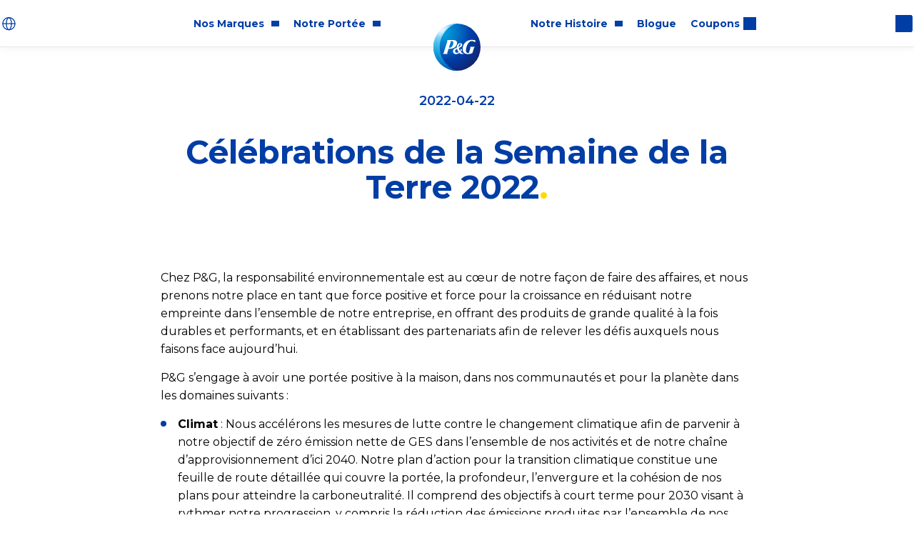

--- FILE ---
content_type: text/html
request_url: https://www.pg.ca/fr-ca/blogs/celebrations-de-la-semaine-de-la-terre-2022/
body_size: 36743
content:
<!DOCTYPE html><html lang="fr-CA" prefix="og: http://ogp.me/ns# fb: http://ogp.me/ns/fb#" class="page-blog /fr-ca/blogs/celebrations-de-la-semaine-de-la-terre-2022/" dir="ltr"><head><meta charSet="utf-8"/><meta name="viewport" content="width=device-width"/><title>Célébrations de la Semaine de la Terre 2022 | P&amp;G</title><meta name="Description" content="Nous réalisons des progrès importants dans l’ensemble de nos domaines clés, soit le climat, la nature, l’eau et les déchets, et nous veillons à ce que la durabilité fasse partie intégrante de notre façon de faire des affaires."/><link rel="canonical" href="https://www.pg.ca/fr-ca/blogs/celebrations-de-la-semaine-de-la-terre-2022/"/><meta property="og:image" content="https://images.ctfassets.net/res4gavn7agn/pnF5MP1Bbmpk3tqtXwVag/0a4da896251116e2c085737429726b44/Celebrating_Earth_Week_2022.jpg"/><meta name="next-head-count" content="6"/><style>html{--space-y:70px;--space-x:15px;}.page-header{height:66px;width:100%;position:fixed;}.page-content{padding-top:66px;}.image{display:block;max-width:100%;height:auto;}.image__set{height:100%;width:100%;}.image__file{max-width:100%;height:auto;width:auto;}.hero{display:flex;flex-direction:column;position:relative;}.hero__image{order:-1;position:relative;width:100%;padding-bottom:45vh;}.hero__date{margin-top:50px;}.hero__headline{font-size:35px;line-height:1.2;margin-top:1.9rem;padding:0 var(--space-x);}.hero__image .image__file{position:absolute;}</style><script>window.PGdataLayer={"GTM":{"SiteLocale":"fr-ca","SiteTouchpoint":"44545","SiteCountry":"CA","SiteBrand":"PG","SiteLanguage":"FR","SitePlatform":"ModernWeb","SitePrivacyProtection":"CA","SiteEnvironment":"PROD","SiteHost":"Azure","SiteTechnicalAgency":"CMG","SiteStatus":"live","SiteLocalContainer":"GTM-K7QGKGH","GoogleAnalyticsLocal":"UA-5574241-68","GoogleAnalyticsBrand":"","GoogleAnalyticsSiteSpeedSampleRate":"high","GoogleAnalyticsAllowLinker":"","GoogleAnalyticsLinkerDomains":"","GoogleAnalyticsOptimizeContainerID":"","GoogleAnalyticsReportingView":"72989517","GoogleAnalyticsGA4MeasurementID":"G-PYJND59BWE","ConsentOverlay":"OneTrust","ConsentOverlayID":"htmllang/85fbbd20-26f3-43c1-802a-71983a1f6327","ConsentRequiredClientID":"","GoogleAnalyticsConsentRequired":"true","FacebookConnectAppID":"","FacebookConnectLocale":"","FacebookRemarketingID":"","BINPlatform":"","GoogleReCaptcha":"","GoogleAnalyticsDisabled":"","AnonymousCookieDisabled":"true"}}</script><link rel="dns-prefetch" href="//pghub.io/"/><link rel="dns-prefetch" href="//match.adsrvr.org/"/><link rel="dns-prefetch" href="//privacytermsprod.azureedge.net"/><link rel="dns-prefetch" href="//images.ctfassets.net/"/><link rel="apple-touch-icon" sizes="180x180" href="/assets/favicons/apple-touch-icon.png"/><link rel="icon" type="image/png" sizes="32x32" href="/assets/favicons/favicon-32x32.png"/><link rel="icon" type="image/png" sizes="16x16" href="/assets/favicons/favicon-16x16.png"/><link rel="manifest" href="/assets/favicons/site.webmanifest"/><link rel="mask-icon" href="/assets/favicons/safari-pinned-tab.svg"/><meta name="msapplication-TileColor" content="#ffffff"/><meta name="theme-color" content="#ffffff"/><link rel="preload" href="/css/Qi2gkSXFJjGv.css" as="style"/><link rel="stylesheet" href="/css/Qi2gkSXFJjGv.css" data-n-g="true"/><link rel="preload" href="/_next/static/css/ce9cdfa97c27d0e4.css" as="style"/><link rel="stylesheet" href="/_next/static/css/ce9cdfa97c27d0e4.css" data-n-p=""/><noscript data-n-css=""></noscript><script defer="" nomodule="" src="/_next/static/chunks/polyfills-42372ed130431b0a.js"></script><script defer="" src="/_next/static/chunks/5464.f6ce8f7e9152b54f.js"></script><script defer="" src="/_next/static/chunks/7287.da17615714ea1524.js"></script><script defer="" src="/_next/static/chunks/9703.627416e388c865ee.js"></script><script defer="" src="/_next/static/chunks/2340.a87539fd929df05b.js"></script><script defer="" src="/_next/static/chunks/7631.abb8b7eefab31b09.js"></script><script defer="" src="/_next/static/chunks/4493.a8b6309e87854c78.js"></script><script defer="" src="/_next/static/chunks/8533.4461c5ada4f5ddf5.js"></script><script src="/_next/static/chunks/webpack-29ce8c2f13f7ac06.js" defer=""></script><script src="/_next/static/chunks/framework-945b357d4a851f4b.js" defer=""></script><script src="/_next/static/chunks/main-df4ff6300dc7f34b.js" defer=""></script><script src="/_next/static/chunks/pages/_app-59d4a9b146bbf485.js" defer=""></script><script src="/_next/static/chunks/6912-897855e0f02ce0f1.js" defer=""></script><script src="/_next/static/chunks/1746-a1389316694498f4.js" defer=""></script><script src="/_next/static/chunks/pages/%5B%5B...slug%5D%5D-3de5156b6b953064.js" defer=""></script><script src="/_next/static/0YaENPPj3eNN-2_3itvYE/_buildManifest.js" defer=""></script><script src="/_next/static/0YaENPPj3eNN-2_3itvYE/_ssgManifest.js" defer=""></script></head><body><div id="__next"><div class="page-container layout-container __variable_7f3862"><header class=""><div class="page-header"><nav class="navigation" aria-label="Main Navigation"><button class="navigation__menu" aria-label="Toggle main menu navigation"></button><ul class="navigation__body"><li class="navigation__item "><a class="external-link external-link--link animated event_menu_click navigation__link" href="#page-content" target="_self" rel="" data-action-detail="#page-content, Passer au contenu prinicpal" aria-label="Passer au contenu prinicpal"><span>Passer au contenu prinicpal</span></a></li><li class="navigation__item "><a id="home-link" class="external-link external-link--link animated event_menu_click navigation__link" href="/fr-ca/" target="_self" rel="" data-action-detail="pg.ca/fr-ca/, Home page" aria-label="Page d&#x27;accueil"><div class="image navigation__group__icon"><img data-src="//images.ctfassets.net/jmz6km8rjiq5/7znyJc3Y7SecEoKSYKWoaQ/a57b2c0a7483918c3f1e2ee5ffdfcf80/P_G_Logo_RGB.svg" alt="Logo de Procter And Gamble" height="720" width="720" class="image__file lazyload"/></div><span>Home page</span></a></li><li class="navigation__group" id="global-navigation"><ul class="navigation__group__items"><li class="navigation__group" id="global-navigation-header"><ul class="navigation__group__items"><li class="navigation__group"><div class="navigation__group__wrapper"><div class="image navigation__group__icon"><img data-src="//images.ctfassets.net/jmz6km8rjiq5/4P0IZoNgps2yAw0uNk2gk/9c20259c2ad42571a70fb66fd94987f7/Brands_Blue.svg" alt="Nos Marques" height="64" width="64" class="image__file lazyload"/></div><span class="navigation__group__toggle"><span class="navigation__group__label">Nos Marques</span></span></div><ul class="navigation__group__items"><li class="navigation__item "><a class="external-link external-link--link animated event_menu_click navigation__link" href="/fr-ca/marques-et-produits/" target="_self" rel="" data-action-detail="pg.ca/fr-ca/marques-et-produits/, Marques"><span>Marques</span></a></li><li class="navigation__item "><a class="external-link external-link--link animated event_menu_click navigation__link" href="/fr-ca/innovation/" target="_self" rel="" data-action-detail="pg.ca/fr-ca/innovation/, Innovation "><span>Innovation </span></a></li><li class="navigation__item "><a class="external-link external-link--link animated event_menu_click navigation__link" href="/fr-ca/securite-des-produits-pg/" target="_self" rel="" data-action-detail="pg.ca/fr-ca/securite-des-produits-pg/, Sécurité des produits"><span>Sécurité des produits</span></a></li><li class="navigation__item "><a class="external-link external-link--link animated event_menu_click navigation__link" href="/fr-ca/ingredients-et-composition-des-produits-pg/" target="_self" rel="" data-action-detail="pg.ca/fr-ca/ingredients-et-composition-des-produits-pg/, Ingrédients"><span>Ingrédients</span></a></li><li class="navigation__item "><a class="external-link external-link--link animated event_menu_click navigation__link" href="/fr-ca/cruelty-free/" target="_self" rel="" data-action-detail="pg.ca/fr-ca/cruelty-free/, #BECRUELTYFREE"><span>#BECRUELTYFREE</span></a></li></ul></li><li class="navigation__group"><div class="navigation__group__wrapper"><div class="image navigation__group__icon"><img data-src="//images.ctfassets.net/jmz6km8rjiq5/1fVmQc5R5g75WylrkiP3y1/74275a3f9b1e4d6f98473dc740099a13/Our_Impact_Green.svg" alt="Faire Ce Qui Est Juste" height="64" width="64" class="image__file lazyload"/></div><span class="navigation__group__toggle"><span class="navigation__group__label">Notre Portée</span></span></div><ul class="navigation__group__items"><li class="navigation__item "><a class="external-link external-link--link animated event_menu_click navigation__link" href="/fr-ca/soutien-communautaire/" target="_self" rel="" data-action-detail="pg.ca/fr-ca/soutien-communautaire/, Portée communautaire"><span>Portée communautaire</span></a></li><li class="navigation__group link-group"><div class="navigation__group__wrapper"><span class="navigation__group__toggle"><a class="navigation__group__link" target="_self" href="/fr-ca/egalite-et-inclusion/"><span class="navigation__group__label">Égalité et Inclusion</span></a></span></div><ul class="navigation__group__items link-group-items"><li class="navigation__item "><a class="external-link external-link--link animated event_menu_click navigation__link" href="/fr-ca/egalite-des-sexes/" target="_self" rel="" data-action-detail="pg.ca/fr-ca/egalite-des-sexes/, L’égalité des genres"><span>L’égalité des genres</span></a></li><li class="navigation__item "><a class="external-link external-link--link animated event_menu_click navigation__link" href="/fr-ca/personnes-handicapees/" target="_self" rel="" data-action-detail="pg.ca/fr-ca/personnes-handicapees/, Personnes handicapées"><span>Personnes handicapées</span></a></li><li class="navigation__item "><a class="external-link external-link--link animated event_menu_click navigation__link" href="/fr-ca/visibilite-lgbtq/" target="_self" rel="" data-action-detail="pg.ca/fr-ca/visibilite-lgbtq/, LGBTQ+"><span>LGBTQ+</span></a></li><li class="navigation__item "><a class="external-link external-link--link animated event_menu_click navigation__link" href="/fr-ca/le-choix/" target="_self" rel="" data-action-detail="pg.ca/fr-ca/le-choix/, Le choix"><span>Le choix</span></a></li></ul></li><li class="navigation__item "><a class="external-link external-link--link animated event_menu_click navigation__link" href="/fr-ca/durabilite-environnementale/" target="_self" rel="" data-action-detail="pg.ca/fr-ca/durabilite-environnementale/, Durabilité"><span>Durabilité</span></a></li><li class="navigation__item "><a class="external-link external-link--link animated event_menu_click navigation__link" href="/fr-ca/politiques-et-pratiques/" target="_self" rel="" data-action-detail="pg.ca/fr-ca/politiques-et-pratiques/, Éthique et responsabilité sociale"><span>Éthique et responsabilité sociale</span></a></li></ul></li><li class="navigation__group"><div class="navigation__group__wrapper"><div class="image navigation__group__icon"><img data-src="//images.ctfassets.net/jmz6km8rjiq5/5uFxpQgWerDsXArsIT4Gaf/20184d6231dccadab9340f904947d188/Our_Story_Blue.svg" alt="Notre Histoire" height="64" width="64" class="image__file lazyload"/></div><span class="navigation__group__toggle"><span class="navigation__group__label">Notre Histoire</span></span></div><ul class="navigation__group__items"><li class="navigation__item "><a class="external-link external-link--link animated event_menu_click navigation__link" href="/fr-ca/qui-nous-sommes/" target="_self" rel="" data-action-detail="pg.ca/fr-ca/qui-nous-sommes/, À propos de nous"><span>À propos de nous</span></a></li></ul></li><li class="navigation__item "><a class="external-link external-link--link animated event_menu_click navigation__link" href="/fr-ca/blogs/" target="_self" rel="" data-action-detail="pg.ca/fr-ca/blogs/, Blogue"><span>Blogue</span></a></li><li class="navigation__item "><a class="external-link external-link--link animated event_menu_click navigation__link" href="https://www.pgeveryday.ca/fr/offres" target="_blank" rel="noopener noreferrer" data-action-detail="https://www.pgeveryday.ca/fr/offres, Coupons"><div class="image navigation__group__icon"><img data-src="//images.ctfassets.net/jmz6km8rjiq5/1Kb70SB1Zak24sWAGeSCca/40263c9fa9906a8697a4b81b8f069720/Rewards_Purple.svg" alt="Coupons" height="64" width="64" class="image__file lazyload"/></div><span>Coupons</span></a></li></ul></li><li class="navigation__group" id="global-navigation-footer"><ul class="navigation__group__items"><li class="navigation__group" id="global-navigation-footer-contact-and-careers"><ul class="navigation__group__items"><li class="navigation__item "><a class="external-link external-link--link animated event_menu_click navigation__link" href="/fr-ca/nous-joindre/" target="_self" rel="" data-action-detail="pg.ca/fr-ca/nous-joindre/, Nous joindre" aria-label="Nous joindre"><span>Nous joindre</span></a></li><li class="navigation__item "><a class="external-link external-link--link animated event_menu_click navigation__link" href="https://canada-francais.pgcareers.com/" target="_blank" rel="noopener noreferrer" data-action-detail="https://canada-francais.pgcareers.com/, Carrières" aria-label="Carrières"><span>Carrières</span></a></li></ul></li><li class="navigation__group" id="global-navigation-footer-tertiary-pages"><ul class="navigation__group__items"><li class="navigation__group"><div class="navigation__group__wrapper"><span class="navigation__group__toggle"><span class="navigation__group__label">Partenaires et Investisseurs</span></span></div><ul class="navigation__group__items"><li class="navigation__item "><a class="external-link external-link--link animated event_menu_click navigation__link" href="https://www.pgsupplier.com/en-US/" target="_blank" rel="noopener noreferrer" data-action-detail="https://www.pgsupplier.com/en-US/, Fournisseurs"><span>Fournisseurs</span></a></li></ul></li><li class="navigation__group"><div class="navigation__group__wrapper"><span class="navigation__group__toggle"><span class="navigation__group__label">Notre Compagnie</span></span></div><ul class="navigation__group__items"><li class="navigation__item "><a class="external-link external-link--link animated event_menu_click navigation__link" href="/fr-ca/structure-et-gouvernance/" target="_self" rel="" data-action-detail="pg.ca/fr-ca/structure-et-gouvernance/, Structure et gouvernance"><span>Structure et gouvernance</span></a></li><li class="navigation__item "><a class="external-link external-link--link animated event_menu_click navigation__link" href="/fr-ca/politiques-et-pratiques/" target="_self" rel="" data-action-detail="pg.ca/fr-ca/politiques-et-pratiques/, Politiques et pratiques"><span>Politiques et pratiques</span></a></li><li class="navigation__item "><a class="external-link external-link--link animated event_menu_click navigation__link" href="https://us.pg.com/awards-and-recognition/" target="_blank" rel="noopener noreferrer" data-action-detail="https://us.pg.com/awards-and-recognition/, Récompenses et Distinctions"><span>Récompenses et Distinctions</span></a></li></ul></li><li class="navigation__item "><a class="external-link external-link--link animated event_menu_click navigation__link" href="/fr-ca/sitemap/" target="_self" rel="" data-action-detail="pg.ca/fr-ca/sitemap/, Plan Du Site"><span>Plan Du Site</span></a></li><li class="navigation__group"><div class="navigation__group__wrapper"><span class="navigation__group__toggle"><span class="navigation__group__label">Juridique</span></span></div><ul class="navigation__group__items"><li class="navigation__item "><a class="external-link external-link--link animated event_menu_click navigation__link" href="https://privacypolicy.pg.com/fr-CA/" target="_blank" rel="noopener noreferrer" data-action-detail="https://privacypolicy.pg.com/fr-CA/, Notification de Confidentialite" aria-label="Notification de Confidentialite-Visitez le site Web: privacypolicy.pg.com/frca"><span>Notification de Confidentialite</span></a></li><li class="navigation__item "><a class="external-link external-link--link animated event_menu_click navigation__link" href="https://termsandconditions.pg.com/fr-ca/" target="_blank" rel="noopener noreferrer" data-action-detail="https://termsandconditions.pg.com/fr-ca/, Conditions d’utilisation" aria-label="Conditions d’utilisation-Visitez le site Web: termsandconditions.pg.com/fr-ca"><span>Conditions d’utilisation</span></a></li></ul></li></ul></li><li class="navigation__group" id="bbb-seal-copyright"><div class="navigation__group__wrapper"><span class="navigation__group__toggle"><span class="navigation__group__label">© 2025 Procter & Gamble</span></span></div><ul class="navigation__group__items"></ul></li></ul></li><li class="navigation__item "><a id="change-location-header" class="external-link external-link--link animated event_menu_click navigation__link" href="/fr-ca/locations/" target="_self" rel="" data-action-detail="pg.ca/fr-ca/locations/, Canada - FR" aria-label="CA-FR, Changer d&#x27;emplacement"><div class="image navigation__group__icon"><img data-src="//images.ctfassets.net/jmz6km8rjiq5/6nElpqZmzSe6OWgqaau6Ow/47e1fd0dd914a229b93b6d073a8bbaa5/GlobeSimple.svg" alt="Langue" height="26" width="25" class="image__file lazyload"/></div><span>Canada - FR</span></a></li></ul></li></ul></nav><form class="search" method="get" action="/fr-ca/search-results" role="search"><input type="search" name="query" placeholder="What can we help you find?" aria-label="Search" id="6ksJIHiOacMiUIGWiIs68M" class="search__input js-search-field" autoComplete="off" value=""/><label class="search__label" for="6ksJIHiOacMiUIGWiIs68M" style="font-size:0">Search</label><button hidden="" class="search__submit" type="submit">Search</button></form></div></header><main class="page-content content-container page-blog /fr-ca/blogs/celebrations-de-la-semaine-de-la-terre-2022/" id="page-content"><div role="complementary" style="height:100%;width:100%;position:absolute;z-index:-1;left:0;top:0;max-width:100vw"><img src="[data-uri]" alt="Placeholder" width="100%" height="100%" class="lcp" style="position:absolute;z-index:-1;padding:10px;max-width:100%;left:0;top:0"/></div><div class="hero"><p class="hero__date ">2022-04-22</p><h1 class="hero__headline date" style="--hero-color:#003da5">Célébrations de la Semaine de la Terre 2022</h1></div><section class="fade-wrapper section" style="--fade-delay:200ms"><div class="section__body"><div class="formatted-text "><p>Chez P&amp;G, la responsabilité environnementale est au cœur de notre façon de faire des affaires, et nous prenons notre place en tant que force positive et force pour la croissance en réduisant notre empreinte dans l’ensemble de notre entreprise, en offrant des produits de grande qualité à la fois durables et performants, et en établissant des partenariats afin de relever les défis auxquels nous faisons face aujourd’hui.</p>
<p>P&amp;G s’engage à avoir une portée positive à la maison, dans nos communautés et pour la planète dans les domaines suivants :</p>
<ul>
<li><strong>Climat</strong> : Nous accélérons les mesures de lutte contre le changement climatique afin de parvenir à notre objectif de zéro émission nette de GES dans l’ensemble de nos activités et de notre chaîne d’approvisionnement d’ici 2040. Notre plan d’action pour la transition climatique constitue une feuille de route détaillée qui couvre la portée, la profondeur, l’envergure et la cohésion de nos plans pour atteindre la carboneutralité. Il comprend des objectifs à court terme pour 2030 visant à rythmer notre progression, y compris la réduction des émissions produites par l’ensemble de nos activités de 50 % et par notre chaîne d’approvisionnement de 40 %.</li>
<li><strong>Forêts</strong> : Nous nous engageons à protéger nos forêts, maintenant et pour les générations à venir, grâce à notre approche « Conserver, restaurer, protéger, pousser ». Nous sommes résolus à éliminer la déforestation de notre chaîne d’approvisionnement : pour chaque arbre utilisé, un autre est planté.</li>
<li><strong>Eau</strong> : Nous cherchons à économiser l’eau, qu’il s’agisse de la production ou de l’utilisation de nos produits, et nous collaborons avec des partenaires pour protéger l’eau de 18 bassins prioritaires situés dans 7 pays, autant pour les habitants de ces régions que pour la faune locale.</li>
<li><strong>Emballage</strong> : Nous avons accéléré le déploiement de nos solutions d’emballages écologiques, de recyclage et de gestion des déchets afin d’offrir des produits qui sauront plaire tout en aidant à protéger la nature. Nous nous sommes donné pour objectif de proposer des emballages 100 % réutilisables ou recyclables et de réduire notre utilisation de plastique vierge de 50 % d’ici 2030.</li>
</ul>
<p>Nous avons accéléré nos progrès au Canada grâce à des innovations au chapitre des emballages et à des campagnes de sensibilisation des consommateurs :</p>
<ul>
<li><strong>Old Spice</strong> et <strong>Secret</strong> ont lancé des emballages en tube de papier fabriqués à 90 % de papier recyclé certifié par le Forest Stewardship Council (FSC).</li>
<li><strong>Herbal Essences</strong> a adopté un nouvel emballage fabriqué à 50 % de matières recyclées pour ses shampooings et revitalisants sans sulfate bio:renew. La marque <a href="https://herbalessences.ca/en-ca/renew-the-forest/" target="_blank">plantera 50 000 arbres indigènes</a> en Colombie-Britannique afin de restaurer des forêts, de créer un habitat favorisant la biodiversité et d’avoir une portée sociale positive dans le monde.</li>
<li><strong>Tide</strong> <a href="https://tide.com/en-us/our-commitment/a-load-of-good" target="_blank">réinvente la propreté au fil de ses démarches visant à décarboniser toutes les étapes de la lessive</a>, de la conception à la distribution en passant par l’utilisation par les consommateurs et la fin de vie. La marque sensibilise aussi les Canadiens à faire leur part à la maison en optant pour le lavage à l’eau froide. De plus, pour chaque achat de capsules de détergent à lessive Tide PODS effectué chez Walmart Canada durant le mois d’avril 2022, 50 sous seront remis à l’organisme WWF-Canada afin de soutenir des solutions basées sur la nature pour lutter contre les changements climatiques.</li>
<li><strong>Cascade</strong> poursuit ses efforts pour sensibiliser les Canadiens aux <a href="https://cascade.takeahalfloadoff.ca/en/" target="_blank">économies d’eau et d’énergie qui peuvent être réalisées en utilisant le lave-vaisselle plutôt qu’en optant pour le lavage à la main, même s’il n’est qu’à moitié plein</a>. Dans le cadre de l’engagement de la marque envers la protection et la préservation de la nature pour les générations à venir, pour chaque achat de produit Cascade chez Walmart en avril 2022, Cascade versera 50 sous à Éco Héros, une organisation de jeunes défenseurs de l’environnement.</li>
<li><strong>P&amp;G redonne</strong> <a href="http://www.pggoodeveryday.ca/itsourhome" target="_blank">plantera un arbre pour chaque nouvelle inscription au programme</a> effectuée d’ici le 31 mai 2022.  Ces arbres seront plantés dans des régions canadiennes qui ont été dévastées par des désastres naturels comme des feux de forêt.</li>
<li>Notre campagne « <strong>Notre planète, notre maison</strong> » montre comment de petites actions à la maison peuvent faire toute la différence pour la planète.</li>
</ul>
</div><div class="formatted-text "><p>Nous réalisons des progrès importants dans l’ensemble de nos domaines clés, soit le climat, la nature, l’eau et les déchets, et nous veillons à ce que la durabilité fasse partie intégrante de notre façon de faire des affaires.  Ensemble, nous continuerons à prendre notre place en tant que force positive et force pour la croissance afin de protéger notre planète et d’améliorer des vies, maintenant et pour les générations à venir. Cliquez <a href="/fr-ca/durabilite-environnementale/">ICI</a> pour en savoir plus.</p>
</div><section class="cross-link-list"><div class="cross-link-list__content"><h2 class="cross-link-list__headline">Apprenez à connaître nos efforts sociaux</h2><div class="cross-link-list__items"><div class="cross-link"><a target="" href="/fr-ca/soutien-communautaire/" aria-label="Portée communautaire " class="cross-link__link event_internal_link" data-action-detail="pg.ca/fr-ca/soutien-communautaire/"><div class="image cross-link__image"><img data-src="//images.ctfassets.net/jmz6km8rjiq5/7d9MxkfyQBsjjaDHMAp5Wq/f9d5f085e2f0edc2e3143b95967130aa/cross_link_community_impact.webp" alt="" height="400" width="400" class="image__file lazyload" role="presentation"/></div><p style="color:#fff" class="cross-link__label"><span>Portée communautaire </span><span class="cross-link__arrow-container"><svg class="cross-link__arrow" xmlns="http://www.w3.org/2000/svg" x="0px" y="0px" viewBox="0 0 20 15"><path fill="#fff" d="M12.6 0L10.5 2.1 14.3 5.9 0 5.8 0 8.8 14.1 8.9 10.6 12.4 12.7 14.6 19.9 7.3z"></path></svg></span></p></a></div><div class="cross-link"><a target="" href="/fr-ca/durabilite-environnementale/" aria-label="Visiter la page du site: Durabilité" class="cross-link__link event_internal_link" data-action-detail="pg.ca/fr-ca/durabilite-environnementale/"><div class="image cross-link__image"><img data-src="//images.ctfassets.net/jmz6km8rjiq5/2c1sYYZuJi3ZxGZUZag3cl/0d9d680e204eeb2c2afda979f1125062/cross_link_sustainability.png?fm=webp" alt="" height="372" width="372" class="image__file lazyload" role="presentation"/></div><p style="color:#fff" class="cross-link__label"><span>Durabilité environnementale</span><span class="cross-link__arrow-container"><svg class="cross-link__arrow" xmlns="http://www.w3.org/2000/svg" x="0px" y="0px" viewBox="0 0 20 15"><path fill="#fff" d="M12.6 0L10.5 2.1 14.3 5.9 0 5.8 0 8.8 14.1 8.9 10.6 12.4 12.7 14.6 19.9 7.3z"></path></svg></span></p></a></div><div class="cross-link"><a target="" href="/fr-ca/egalite-des-sexes/" aria-label="Visiter la page du site: Égalité des genres" class="cross-link__link event_internal_link" data-action-detail="pg.ca/fr-ca/egalite-des-sexes/"><div class="image cross-link__image"><img data-src="//images.ctfassets.net/jmz6km8rjiq5/7avVdoh3siOxsojWGg42Xw/9d971dfcc4ad99eb9e49440f13b80ae6/cross_link_gender_equality.jpg?fm=webp" alt="" height="500" width="500" class="image__file lazyload" role="presentation"/></div><p style="color:#fff" class="cross-link__label"><span>Égalité des genres</span><span class="cross-link__arrow-container"><svg class="cross-link__arrow" xmlns="http://www.w3.org/2000/svg" x="0px" y="0px" viewBox="0 0 20 15"><path fill="#fff" d="M12.6 0L10.5 2.1 14.3 5.9 0 5.8 0 8.8 14.1 8.9 10.6 12.4 12.7 14.6 19.9 7.3z"></path></svg></span></p></a></div></div></div></section></div></section></main><footer class="footer"><div class="footer__body"><a class="external-link external-link--button animated event_internal_link" href="#top" target="_self" rel="" data-action-detail="#top, Retour en haut" aria-label="Retour en haut"><span>Retour en haut</span></a><nav class="navigation" id="footerNavigationID"><ul class="navigation__body"><li class="navigation__group" id="connect-ca-fr"><div class="navigation__group__wrapper"><span class="navigation__group__toggle"><span class="navigation__group__label">Demeurons Connectés</span></span></div><ul class="navigation__group__items"><li class="navigation__item "><a class="external-link external-link--link animated event_menu_click navigation__link" href="/fr-ca/nous-joindre/" target="_self" rel="" data-action-detail="pg.ca/fr-ca/nous-joindre/, Nous joindre" aria-label="Nous joindre"><div class="image navigation__group__icon"><img data-src="//images.ctfassets.net/jmz6km8rjiq5/1rAlAymnl2aqQGcaaaSaaU/bde908b4789de813ae1fc271c67bd12a/icon-contact.svg" alt="Nous joindre" height="27" width="20" class="image__file lazyload"/></div><span>Nous joindre</span></a></li><li class="navigation__item "><a class="external-link external-link--link animated event_menu_click navigation__link" href="https://canada-francais.pgcareers.com/" target="_blank" rel="noopener noreferrer" data-action-detail="https://canada-francais.pgcareers.com/, Carrières" aria-label="Carrières"><div class="image navigation__group__icon"><img data-src="//images.ctfassets.net/jmz6km8rjiq5/6dseizrX7a4UwmoeWCUs8o/9e4f9621236f4d4f01de97667112a6ee/icon-careers.svg" alt="Carrières" height="27" width="30" class="image__file lazyload"/></div><span>Carrières</span></a></li></ul></li><li class="navigation__group"><div class="navigation__group__wrapper"><span class="navigation__group__toggle"><span class="navigation__group__label">Partenaires et Investisseurs</span></span></div><ul class="navigation__group__items"><li class="navigation__item "><a class="external-link external-link--link animated event_menu_click navigation__link" href="https://www.pgsupplier.com/fr-FR" target="_blank" rel="noopener noreferrer" data-action-detail="https://www.pgsupplier.com/fr-FR, Fournisseurs"><span>Fournisseurs</span></a></li></ul></li><li class="navigation__group"><div class="navigation__group__wrapper"><span class="navigation__group__toggle"><span class="navigation__group__label">Notre Compagnie</span></span></div><ul class="navigation__group__items"><li class="navigation__item "><a class="external-link external-link--link animated event_menu_click navigation__link" href="/fr-ca/structure-et-gouvernance/" target="_self" rel="" data-action-detail="pg.ca/fr-ca/structure-et-gouvernance/, Structure et gouvernance"><span>Structure et gouvernance</span></a></li><li class="navigation__item "><a class="external-link external-link--link animated event_menu_click navigation__link" href="/fr-ca/politiques-et-pratiques/" target="_self" rel="" data-action-detail="pg.ca/fr-ca/politiques-et-pratiques/, Politiques et pratiques"><span>Politiques et pratiques</span></a></li><li class="navigation__item "><a class="external-link external-link--link animated event_menu_click navigation__link" href="https://us.pg.com/awards-and-recognition/" target="_blank" rel="noopener noreferrer" data-action-detail="https://us.pg.com/awards-and-recognition/, Récompenses et Distinctions"><span>Récompenses et Distinctions</span></a></li></ul></li><li class="navigation__group"><div class="navigation__group__wrapper"><span class="navigation__group__toggle"><span class="navigation__group__label">Assistance</span></span></div><ul class="navigation__group__items"><li class="navigation__item "><a class="external-link external-link--link animated event_menu_click navigation__link" href="/fr-ca/sitemap/" target="_self" rel="" data-action-detail="pg.ca/fr-ca/sitemap/, Plan Du Site"><span>Plan Du Site</span></a></li></ul></li><li class="navigation__group"><div class="navigation__group__wrapper"><span class="navigation__group__toggle"><span class="navigation__group__label">Notification de Confidentialite / Conditions d’utilisation</span></span></div><ul class="navigation__group__items"><li class="navigation__item "><a class="external-link external-link--link animated event_menu_click navigation__link" href="https://privacypolicy.pg.com/fr-CA/" target="_blank" rel="noopener noreferrer" data-action-detail="https://privacypolicy.pg.com/fr-CA/, Notification de Confidentialite" aria-label="Notification de Confidentialite-Visitez le site Web: privacypolicy.pg.com/frca"><span>Notification de Confidentialite</span></a></li><li class="navigation__item "><a class="external-link external-link--link animated event_menu_click navigation__link" href="https://termsandconditions.pg.com/fr-ca/" target="_blank" rel="noopener noreferrer" data-action-detail="https://termsandconditions.pg.com/fr-ca/, Conditions d’utilisation" aria-label="Conditions d’utilisation-Visitez le site Web: termsandconditions.pg.com/fr-ca"><span>Conditions d’utilisation</span></a></li><li class="navigation__item "><a class="external-link external-link--link animated event_menu_click navigation__link" href="https://preferencecenter.pg.com/fr-ca/" target="_blank" rel="noopener noreferrer" data-action-detail="https://preferencecenter.pg.com/fr-ca/, Mes données" aria-label="Mes données-Visitez le site Web: preferencecenter.pg.com/fr-ca/"><span>Mes données</span></a></li><li class="navigation__item "><button id="personal-data-link" class="external-link external-link--link navigation__link" type="button">Me désinscrire de la publicité ciblée</button></li></ul></li></ul></nav></div><div class="footer__bottom"><div class="footer__location"><p class="footer__location__label">Changer d&#x27;emplacement</p><a class="external-link external-link--button animated event_internal_link footer__location__btn" href="/fr-ca/locations/" target="_self" rel="" data-action-detail="pg.ca/fr-ca/locations/, Canada" aria-label="CA-FR, Changer d&#x27;emplacement"><span>Canada</span></a></div><p class="footer__copyright">© <!-- -->2026<!-- --> Procter &amp; Gamble</p></div></footer><noscript><style>
            .fade-wrapper {
                opacity: 1 !important;
            }
        </style></noscript></div></div><noscript><iframe src="https://www.googletagmanager.com/ns.html?id=GTM-N6XWT7TZ" height="0" width="0" style="display:none;visibility:hidden"></iframe></noscript><script id="__NEXT_DATA__" type="application/json">{"props":{"pageProps":{"content":[{"type":"section","children":[{"type":"formattedText","props":{"text":"Chez P\u0026G, la responsabilité environnementale est au cœur de notre façon de faire des affaires, et nous prenons notre place en tant que force positive et force pour la croissance en réduisant notre empreinte dans l’ensemble de notre entreprise, en offrant des produits de grande qualité à la fois durables et performants, et en établissant des partenariats afin de relever les défis auxquels nous faisons face aujourd’hui.\n\nP\u0026G s’engage à avoir une portée positive à la maison, dans nos communautés et pour la planète dans les domaines suivants :    \n*\t__Climat__ : Nous accélérons les mesures de lutte contre le changement climatique afin de parvenir à notre objectif de zéro émission nette de GES dans l’ensemble de nos activités et de notre chaîne d’approvisionnement d’ici 2040. Notre plan d’action pour la transition climatique constitue une feuille de route détaillée qui couvre la portée, la profondeur, l’envergure et la cohésion de nos plans pour atteindre la carboneutralité. Il comprend des objectifs à court terme pour 2030 visant à rythmer notre progression, y compris la réduction des émissions produites par l’ensemble de nos activités de 50 % et par notre chaîne d’approvisionnement de 40 %.    \n*\t__Forêts__ : Nous nous engageons à protéger nos forêts, maintenant et pour les générations à venir, grâce à notre approche « Conserver, restaurer, protéger, pousser ». Nous sommes résolus à éliminer la déforestation de notre chaîne d’approvisionnement : pour chaque arbre utilisé, un autre est planté.    \n*\t__Eau__ : Nous cherchons à économiser l’eau, qu’il s’agisse de la production ou de l’utilisation de nos produits, et nous collaborons avec des partenaires pour protéger l’eau de 18 bassins prioritaires situés dans 7 pays, autant pour les habitants de ces régions que pour la faune locale.    \n*\t__Emballage__ : Nous avons accéléré le déploiement de nos solutions d’emballages écologiques, de recyclage et de gestion des déchets afin d’offrir des produits qui sauront plaire tout en aidant à protéger la nature. Nous nous sommes donné pour objectif de proposer des emballages 100 % réutilisables ou recyclables et de réduire notre utilisation de plastique vierge de 50 % d’ici 2030.\n\nNous avons accéléré nos progrès au Canada grâce à des innovations au chapitre des emballages et à des campagnes de sensibilisation des consommateurs :    \n*\t__Old Spice__ et __Secret__ ont lancé des emballages en tube de papier fabriqués à 90 % de papier recyclé certifié par le Forest Stewardship Council (FSC).\n*\t__Herbal Essences__ a adopté un nouvel emballage fabriqué à 50 % de matières recyclées pour ses shampooings et revitalisants sans sulfate bio:renew. La marque \u003ca href=\" https://herbalessences.ca/en-ca/renew-the-forest/\" target=\"_blank\"\u003eplantera 50 000 arbres indigènes\u003c/a\u003e en Colombie-Britannique afin de restaurer des forêts, de créer un habitat favorisant la biodiversité et d’avoir une portée sociale positive dans le monde.    \n*\t__Tide__ \u003ca href=\" https://tide.com/en-us/our-commitment/a-load-of-good\" target=\"_blank\"\u003eréinvente la propreté au fil de ses démarches visant à décarboniser toutes les étapes de la lessive\u003c/a\u003e, de la conception à la distribution en passant par l’utilisation par les consommateurs et la fin de vie. La marque sensibilise aussi les Canadiens à faire leur part à la maison en optant pour le lavage à l’eau froide. De plus, pour chaque achat de capsules de détergent à lessive Tide PODS effectué chez Walmart Canada durant le mois d’avril 2022, 50 sous seront remis à l’organisme WWF-Canada afin de soutenir des solutions basées sur la nature pour lutter contre les changements climatiques.    \n*\t__Cascade__ poursuit ses efforts pour sensibiliser les Canadiens aux \u003ca href=\" https://cascade.takeahalfloadoff.ca/en/\" target=\"_blank\"\u003eéconomies d’eau et d’énergie qui peuvent être réalisées en utilisant le lave-vaisselle plutôt qu’en optant pour le lavage à la main, même s’il n’est qu’à moitié plein\u003c/a\u003e. Dans le cadre de l’engagement de la marque envers la protection et la préservation de la nature pour les générations à venir, pour chaque achat de produit Cascade chez Walmart en avril 2022, Cascade versera 50 sous à Éco Héros, une organisation de jeunes défenseurs de l’environnement.    \n*\t__P\u0026G redonne__ \u003ca href=\" http://www.pggoodeveryday.ca/itsourhome\" target=\"_blank\"\u003eplantera un arbre pour chaque nouvelle inscription au programme\u003c/a\u003e effectuée d’ici le 31 mai 2022.  Ces arbres seront plantés dans des régions canadiennes qui ont été dévastées par des désastres naturels comme des feux de forêt.     \n*\tNotre campagne « __Notre planète, notre maison__ » montre comment de petites actions à la maison peuvent faire toute la différence pour la planète."}},{"type":"formattedText","props":{"text":"Nous réalisons des progrès importants dans l’ensemble de nos domaines clés, soit le climat, la nature, l’eau et les déchets, et nous veillons à ce que la durabilité fasse partie intégrante de notre façon de faire des affaires.  Ensemble, nous continuerons à prendre notre place en tant que force positive et force pour la croissance afin de protéger notre planète et d’améliorer des vies, maintenant et pour les générations à venir. Cliquez [ICI](/fr-ca/durabilite-environnementale/) pour en savoir plus."}},{"type":"crossLinkList","props":{"headline":"Apprenez à connaître nos efforts sociaux"},"children":[{"type":"crossLink","props":{"label":"Portée communautaire ","image":{"props":{"url":"//images.ctfassets.net/jmz6km8rjiq5/7d9MxkfyQBsjjaDHMAp5Wq/f9d5f085e2f0edc2e3143b95967130aa/cross_link_community_impact.webp","width":400,"height":400,"size":21346}},"url":"/fr-ca/soutien-communautaire/","ariaLabel":"Portée communautaire "}},{"type":"crossLink","props":{"label":"Durabilité environnementale","image":{"props":{"url":"//images.ctfassets.net/jmz6km8rjiq5/2c1sYYZuJi3ZxGZUZag3cl/0d9d680e204eeb2c2afda979f1125062/cross_link_sustainability.png","width":372,"height":372,"size":93066}},"url":"/fr-ca/durabilite-environnementale/","ariaLabel":"Visiter la page du site: Durabilité"}},{"type":"crossLink","props":{"label":"Égalité des genres","image":{"props":{"url":"//images.ctfassets.net/jmz6km8rjiq5/7avVdoh3siOxsojWGg42Xw/9d971dfcc4ad99eb9e49440f13b80ae6/cross_link_gender_equality.jpg","width":500,"height":500,"size":29851}},"url":"/fr-ca/egalite-des-sexes/","ariaLabel":"Visiter la page du site: Égalité des genres"}}]}]}],"hero":{"type":"hero","props":{"headline":"Célébrations de la Semaine de la Terre 2022","date":"2022-04-22","locale":"fr-CA"}},"pageIdentifier":"page-blog /fr-ca/blogs/celebrations-de-la-semaine-de-la-terre-2022/","locale":"fr-CA","header":{"type":"header","children":[{"type":"navigation","props":{"landmarkAria":"Main Navigation","showMobileToggle":true},"children":[{"type":"navigationItem","props":{"entryId":"5QUZmqLtF5A1gMLgOPEA5w","link":{"props":{"label":"Passer au contenu prinicpal","url":"#page-content","type":"Link","ariaLabel":"Passer au contenu prinicpal"}}}},{"type":"navigationItem","props":{"entryId":"20yrQB25g8SAEaqm6Oga2m","link":{"props":{"label":"Home page","url":"/fr-ca/","type":"Link","anchorId":"home-link","ariaLabel":"Page d'accueil"}},"icon":{"props":{"url":"//images.ctfassets.net/jmz6km8rjiq5/7znyJc3Y7SecEoKSYKWoaQ/a57b2c0a7483918c3f1e2ee5ffdfcf80/P_G_Logo_RGB.svg","alternativeText":"Logo de Procter And Gamble","width":720,"height":720,"size":4998}}}},{"type":"navigationGroup","props":{"anchorId":"global-navigation"},"children":[{"type":"navigationGroup","props":{"anchorId":"global-navigation-header"},"children":[{"type":"navigationGroup","props":{"label":"Nos Marques","icon":{"props":{"url":"//images.ctfassets.net/jmz6km8rjiq5/4P0IZoNgps2yAw0uNk2gk/9c20259c2ad42571a70fb66fd94987f7/Brands_Blue.svg","alternativeText":"Nos Marques","width":64,"height":64,"size":2571}}},"children":[{"type":"navigationItem","props":{"entryId":"2vxG4xiYc0IuAcIcUmsmuW07b67231461f0","link":{"props":{"label":"Marques","url":"/fr-ca/marques-et-produits/","type":"Link"}}}},{"type":"navigationItem","props":{"entryId":"3rkKHEeKeDKU9ZGtlfrCbn07b67231461f0","link":{"props":{"label":"Innovation ","url":"/fr-ca/innovation/","type":"Link"}}}},{"type":"navigationItem","props":{"entryId":"3ZGO72V53iIWaqWioCQQem07b67231461f0","link":{"props":{"label":"Sécurité des produits","url":"/fr-ca/securite-des-produits-pg/","type":"Link"}}}},{"type":"navigationItem","props":{"entryId":"5RImdRYQHCqkge4Auaoe0y07b67231461f0","link":{"props":{"label":"Ingrédients","url":"/fr-ca/ingredients-et-composition-des-produits-pg/","type":"Link"}}}},{"type":"navigationItem","props":{"entryId":"2UZmCTdQkMOWEzyc8H7dul07b67231461f0","link":{"props":{"label":"#BECRUELTYFREE","url":"/fr-ca/cruelty-free/","type":"Link"}}}}]},{"type":"navigationGroup","props":{"label":"Notre Portée","icon":{"props":{"url":"//images.ctfassets.net/jmz6km8rjiq5/1fVmQc5R5g75WylrkiP3y1/74275a3f9b1e4d6f98473dc740099a13/Our_Impact_Green.svg","alternativeText":"Faire Ce Qui Est Juste","width":64,"height":64,"size":5487}}},"children":[{"type":"navigationItem","props":{"entryId":"3nhS3eJwBWcmMOuSUemgoU07b67231461f0","link":{"props":{"label":"Portée communautaire","url":"/fr-ca/soutien-communautaire/","type":"Link"}}}},{"type":"navigationGroup","props":{"label":"Égalité et Inclusion","linkGroup":true,"linkUrl":"/fr-ca/egalite-et-inclusion/"},"children":[{"type":"navigationItem","props":{"entryId":"WK51u1gRCJCmYDWO32QS1","link":{"props":{"label":"L’égalité des genres","url":"/fr-ca/egalite-des-sexes/","type":"Link"}}}},{"type":"navigationItem","props":{"entryId":"3DFIVamKEB7SqZtOh2X5f","link":{"props":{"label":"Personnes handicapées","url":"/fr-ca/personnes-handicapees/","type":"Link"}}}},{"type":"navigationItem","props":{"entryId":"2uCwyDOqZVIBQHEk0WXxAX","link":{"props":{"label":"LGBTQ+","url":"/fr-ca/visibilite-lgbtq/","type":"Link"}}}},{"type":"navigationItem","props":{"entryId":"1SdnVHSVurTkIgY7HuyKXh","link":{"props":{"label":"Le choix","url":"/fr-ca/le-choix/","type":"Link"}}}}]},{"type":"navigationItem","props":{"entryId":"1fvNONv6yMUesqKmqkimiu07b67231461f0","link":{"props":{"label":"Durabilité","url":"/fr-ca/durabilite-environnementale/","type":"Link"}}}},{"type":"navigationItem","props":{"entryId":"5e6K6G8379ygJxNUkSv6Dp07b67231461f0","link":{"props":{"label":"Éthique et responsabilité sociale","url":"/fr-ca/politiques-et-pratiques/","type":"Link"}}}}]},{"type":"navigationGroup","props":{"label":"Notre Histoire","icon":{"props":{"url":"//images.ctfassets.net/jmz6km8rjiq5/5uFxpQgWerDsXArsIT4Gaf/20184d6231dccadab9340f904947d188/Our_Story_Blue.svg","alternativeText":"Notre Histoire","width":64,"height":64,"size":1119}}},"children":[{"type":"navigationItem","props":{"entryId":"7gKAyStQQgGWquw4wgYccY07b67231461f0","link":{"props":{"label":"À propos de nous","url":"/fr-ca/qui-nous-sommes/","type":"Link"}}}}]},{"type":"navigationItem","props":{"entryId":"UNRzgDBoSt0qeL5gHmmjO","link":{"props":{"label":"Blogue","url":"/fr-ca/blogs/","type":"Link"}}}},{"type":"navigationItem","props":{"entryId":"3WycCIVOh22cYu64Wo2kay","link":{"props":{"label":"Coupons","url":"https://www.pgeveryday.ca/fr/offres","type":"Link","newWindow":true}},"icon":{"props":{"url":"//images.ctfassets.net/jmz6km8rjiq5/1Kb70SB1Zak24sWAGeSCca/40263c9fa9906a8697a4b81b8f069720/Rewards_Purple.svg","alternativeText":"Coupons","width":64,"height":64,"size":3228}}}}]},{"type":"navigationGroup","props":{"anchorId":"global-navigation-footer"},"children":[{"type":"navigationGroup","props":{"anchorId":"global-navigation-footer-contact-and-careers"},"children":[{"type":"navigationItem","props":{"entryId":"Zl1ILetqOyiiKAIycecmi","link":{"props":{"label":"Nous joindre","url":"/fr-ca/nous-joindre/","type":"Link","ariaLabel":"Nous joindre"}}}},{"type":"navigationItem","props":{"entryId":"3spvgz4u7CUa0SIS4gYQSa","link":{"props":{"label":"Carrières","url":"https://canada-francais.pgcareers.com/","type":"Link","newWindow":true,"ariaLabel":"Carrières"}}}}]},{"type":"navigationGroup","props":{"anchorId":"global-navigation-footer-tertiary-pages"},"children":[{"type":"navigationGroup","props":{"label":"Partenaires et Investisseurs"},"children":[{"type":"navigationItem","props":{"entryId":"4Ty3rG4uFiQoQi60Ee2GSW","link":{"props":{"label":"Fournisseurs","url":"https://www.pgsupplier.com/en-US/","type":"Link","newWindow":true}}}}]},{"type":"navigationGroup","props":{"label":"Notre Compagnie"},"children":[{"type":"navigationItem","props":{"entryId":"5mbStic3te4qkQW4uWaOQi","link":{"props":{"label":"Structure et gouvernance","url":"/fr-ca/structure-et-gouvernance/","type":"Link"}}}},{"type":"navigationItem","props":{"entryId":"1SF5skqb4UoKIU6O2og6qK","link":{"props":{"label":"Politiques et pratiques","url":"/fr-ca/politiques-et-pratiques/","type":"Link"}}}},{"type":"navigationItem","props":{"entryId":"2dLm07TWHCy2Q2mC26080C","link":{"props":{"label":"Récompenses et Distinctions","url":"https://us.pg.com/awards-and-recognition/","type":"Link","newWindow":true}}}}]},{"type":"navigationItem","props":{"entryId":"5oKbZivyEgEmEO0u8uUkYA","link":{"props":{"label":"Plan Du Site","url":"/fr-ca/sitemap/","type":"Link"}}}},{"type":"navigationGroup","props":{"label":"Juridique"},"children":[{"type":"navigationItem","props":{"entryId":"4L42EEWNbiq4S6IWMAWWWw","link":{"props":{"label":"Notification de Confidentialite","url":"https://privacypolicy.pg.com/fr-CA/","type":"Link","newWindow":true,"ariaLabel":"Notification de Confidentialite-Visitez le site Web: privacypolicy.pg.com/frca"}}}},{"type":"navigationItem","props":{"entryId":"3AAKMkssDuY8Mcw2uk8M46","link":{"props":{"label":"Conditions d’utilisation","url":"https://termsandconditions.pg.com/fr-ca/","type":"Link","newWindow":true,"ariaLabel":"Conditions d’utilisation-Visitez le site Web: termsandconditions.pg.com/fr-ca"}}}}]}]},{"type":"navigationGroup","props":{"label":"© 2025 Procter \u0026 Gamble","anchorId":"bbb-seal-copyright"}}]},{"type":"navigationItem","props":{"entryId":"4jBaXC0xfOQ6WWOOkM0GYg","link":{"props":{"label":"Canada - FR","url":"/fr-ca/locations/","type":"Link","anchorId":"change-location-header","ariaLabel":"CA-FR, Changer d'emplacement"}},"icon":{"props":{"url":"//images.ctfassets.net/jmz6km8rjiq5/6nElpqZmzSe6OWgqaau6Ow/47e1fd0dd914a229b93b6d073a8bbaa5/GlobeSimple.svg","alternativeText":"Langue","width":25,"height":26,"size":785}}}}]}]},{"type":"search","props":{"entryId":"6ksJIHiOacMiUIGWiIs68M","placeholder":"What can we help you find?","ariaLabel":"Search","resultsUrl":"/fr-ca/search-results","labelText":"Search"}}]},"footer":{"type":"footer","children":[{"type":"externalLink","props":{"label":"Retour en haut","url":"#top","type":"Button","ariaLabel":"Retour en haut"}},{"type":"navigation","props":{"anchorId":"footerNavigationID"},"children":[{"type":"navigationGroup","props":{"label":"Demeurons Connectés","anchorId":"connect-ca-fr"},"children":[{"type":"navigationItem","props":{"entryId":"3DikIaG7nWGiic0Oqe62IY","link":{"props":{"label":"Nous joindre","url":"/fr-ca/nous-joindre/","type":"Link","ariaLabel":"Nous joindre"}},"icon":{"props":{"url":"//images.ctfassets.net/jmz6km8rjiq5/1rAlAymnl2aqQGcaaaSaaU/bde908b4789de813ae1fc271c67bd12a/icon-contact.svg","alternativeText":"Nous joindre","width":20,"height":27,"size":813}}}},{"type":"navigationItem","props":{"entryId":"zOGNGY3nagCi8YiW0060O","link":{"props":{"label":"Carrières","url":"https://canada-francais.pgcareers.com/","type":"Link","newWindow":true,"ariaLabel":"Carrières"}},"icon":{"props":{"url":"//images.ctfassets.net/jmz6km8rjiq5/6dseizrX7a4UwmoeWCUs8o/9e4f9621236f4d4f01de97667112a6ee/icon-careers.svg","alternativeText":"Carrières","width":30,"height":27,"size":418}}}}]},{"type":"navigationGroup","props":{"label":"Partenaires et Investisseurs"},"children":[{"type":"navigationItem","props":{"entryId":"otVugIpd8y0a2UWwCUcwS","link":{"props":{"label":"Fournisseurs","url":"https://www.pgsupplier.com/fr-FR","type":"Link","newWindow":true}}}}]},{"type":"navigationGroup","props":{"label":"Notre Compagnie"},"children":[{"type":"navigationItem","props":{"entryId":"5mbStic3te4qkQW4uWaOQi","link":{"props":{"label":"Structure et gouvernance","url":"/fr-ca/structure-et-gouvernance/","type":"Link"}}}},{"type":"navigationItem","props":{"entryId":"1SF5skqb4UoKIU6O2og6qK","link":{"props":{"label":"Politiques et pratiques","url":"/fr-ca/politiques-et-pratiques/","type":"Link"}}}},{"type":"navigationItem","props":{"entryId":"2dLm07TWHCy2Q2mC26080C","link":{"props":{"label":"Récompenses et Distinctions","url":"https://us.pg.com/awards-and-recognition/","type":"Link","newWindow":true}}}}]},{"type":"navigationGroup","props":{"label":"Assistance"},"children":[{"type":"navigationItem","props":{"entryId":"5oKbZivyEgEmEO0u8uUkYA","link":{"props":{"label":"Plan Du Site","url":"/fr-ca/sitemap/","type":"Link"}}}}]},{"type":"navigationGroup","props":{"label":"Notification de Confidentialite / Conditions d’utilisation"},"children":[{"type":"navigationItem","props":{"entryId":"4L42EEWNbiq4S6IWMAWWWw","link":{"props":{"label":"Notification de Confidentialite","url":"https://privacypolicy.pg.com/fr-CA/","type":"Link","newWindow":true,"ariaLabel":"Notification de Confidentialite-Visitez le site Web: privacypolicy.pg.com/frca"}}}},{"type":"navigationItem","props":{"entryId":"3AAKMkssDuY8Mcw2uk8M46","link":{"props":{"label":"Conditions d’utilisation","url":"https://termsandconditions.pg.com/fr-ca/","type":"Link","newWindow":true,"ariaLabel":"Conditions d’utilisation-Visitez le site Web: termsandconditions.pg.com/fr-ca"}}}},{"type":"navigationItem","props":{"entryId":"75LIcfQObBiPDYN8m5c23W","link":{"props":{"label":"Mes données","url":"https://preferencecenter.pg.com/fr-ca/","type":"Link","newWindow":true,"ariaLabel":"Mes données-Visitez le site Web: preferencecenter.pg.com/fr-ca/"}}}},{"type":"navigationItem","props":{"entryId":"3Yjzhw6BzssYwrg5tkzdTu","link":{"props":{"label":"Me désinscrire de la publicité ciblée","url":"/","type":"Link","anchorId":"personal-data-link"}}}}]}]}],"locationLink":{"props":{"label":"Canada","url":"/fr-ca/locations/","type":"Link","newWindow":false,"ariaLabel":"CA-FR, Changer d'emplacement"}},"locationLabel":"Changer d'emplacement"},"previousPage":null,"nextPage":null,"slug":"/fr-ca/blogs/celebrations-de-la-semaine-de-la-terre-2022/","lang":{"code":"fr-CA","direction":"ltr"},"pgDataLayer":{"GTM":{"SiteLocale":"fr-ca","SiteTouchpoint":"44545","SiteCountry":"CA","SiteBrand":"PG","SiteLanguage":"FR","SitePlatform":"ModernWeb","SitePrivacyProtection":"CA","SiteEnvironment":"PROD","SiteHost":"Azure","SiteTechnicalAgency":"CMG","SiteStatus":"live","SiteLocalContainer":"GTM-K7QGKGH","GoogleAnalyticsLocal":"UA-5574241-68","GoogleAnalyticsBrand":"","GoogleAnalyticsSiteSpeedSampleRate":"high","GoogleAnalyticsAllowLinker":"","GoogleAnalyticsLinkerDomains":"","GoogleAnalyticsOptimizeContainerID":"","GoogleAnalyticsReportingView":"72989517","GoogleAnalyticsGA4MeasurementID":"G-PYJND59BWE","ConsentOverlay":"OneTrust","ConsentOverlayID":"htmllang/85fbbd20-26f3-43c1-802a-71983a1f6327","ConsentRequiredClientID":"","GoogleAnalyticsConsentRequired":"true","FacebookConnectAppID":"","FacebookConnectLocale":"","FacebookRemarketingID":"","BINPlatform":"","GoogleReCaptcha":"","GoogleAnalyticsDisabled":"","AnonymousCookieDisabled":"true"}},"dataLayer":null,"meta":[{"property":"Title","content":"Célébrations de la Semaine de la Terre 2022 | P\u0026G"},{"property":"Description","content":"Nous réalisons des progrès importants dans l’ensemble de nos domaines clés, soit le climat, la nature, l’eau et les déchets, et nous veillons à ce que la durabilité fasse partie intégrante de notre façon de faire des affaires."},{"property":"Canonical Page","content":"https://www.pg.ca/fr-ca/blogs/celebrations-de-la-semaine-de-la-terre-2022/"},{"property":"og:image","content":"https://images.ctfassets.net/res4gavn7agn/pnF5MP1Bbmpk3tqtXwVag/0a4da896251116e2c085737429726b44/Celebrating_Earth_Week_2022.jpg"}],"articleSchema":"","style":null,"socialHeader":null,"useScrollNavigation":null,"blogEmailAlert":null,"revalidation":false,"enableConfetti":null,"currentPage":{"metadata":{"tags":[],"concepts":[]},"sys":{"space":{"sys":{"type":"Link","linkType":"Space","id":"jmz6km8rjiq5"}},"id":"4k5O0k9F9TKAc5YgR3nRUm","type":"Entry","createdAt":"2022-04-19T07:50:43.462Z","updatedAt":"2023-06-21T13:36:57.634Z","environment":{"sys":{"id":"master","type":"Link","linkType":"Environment"}},"publishedVersion":16,"revision":3,"contentType":{"sys":{"type":"Link","linkType":"ContentType","id":"pageBlog"}},"locale":"fr-CA"},"fields":{"name":"Celebrating Earth Week 2022","slug":"/fr-ca/blogs/celebrations-de-la-semaine-de-la-terre-2022/","hero":{"metadata":{"tags":[],"concepts":[]},"sys":{"space":{"sys":{"type":"Link","linkType":"Space","id":"jmz6km8rjiq5"}},"id":"4m7l8tot0uqX6bPaHkv0aC","type":"Entry","createdAt":"2022-04-19T07:38:37.074Z","updatedAt":"2022-04-19T07:38:37.074Z","environment":{"sys":{"id":"master","type":"Link","linkType":"Environment"}},"publishedVersion":2,"revision":1,"contentType":{"sys":{"type":"Link","linkType":"ContentType","id":"hero"}},"locale":"fr-CA"},"fields":{"headline":"Célébrations de la Semaine de la Terre 2022","date":"2022-04-22T00:00+02:00"}},"content":[{"type":"section","children":[{"type":"formattedText","props":{"text":"Chez P\u0026G, la responsabilité environnementale est au cœur de notre façon de faire des affaires, et nous prenons notre place en tant que force positive et force pour la croissance en réduisant notre empreinte dans l’ensemble de notre entreprise, en offrant des produits de grande qualité à la fois durables et performants, et en établissant des partenariats afin de relever les défis auxquels nous faisons face aujourd’hui.\n\nP\u0026G s’engage à avoir une portée positive à la maison, dans nos communautés et pour la planète dans les domaines suivants :    \n*\t__Climat__ : Nous accélérons les mesures de lutte contre le changement climatique afin de parvenir à notre objectif de zéro émission nette de GES dans l’ensemble de nos activités et de notre chaîne d’approvisionnement d’ici 2040. Notre plan d’action pour la transition climatique constitue une feuille de route détaillée qui couvre la portée, la profondeur, l’envergure et la cohésion de nos plans pour atteindre la carboneutralité. Il comprend des objectifs à court terme pour 2030 visant à rythmer notre progression, y compris la réduction des émissions produites par l’ensemble de nos activités de 50 % et par notre chaîne d’approvisionnement de 40 %.    \n*\t__Forêts__ : Nous nous engageons à protéger nos forêts, maintenant et pour les générations à venir, grâce à notre approche « Conserver, restaurer, protéger, pousser ». Nous sommes résolus à éliminer la déforestation de notre chaîne d’approvisionnement : pour chaque arbre utilisé, un autre est planté.    \n*\t__Eau__ : Nous cherchons à économiser l’eau, qu’il s’agisse de la production ou de l’utilisation de nos produits, et nous collaborons avec des partenaires pour protéger l’eau de 18 bassins prioritaires situés dans 7 pays, autant pour les habitants de ces régions que pour la faune locale.    \n*\t__Emballage__ : Nous avons accéléré le déploiement de nos solutions d’emballages écologiques, de recyclage et de gestion des déchets afin d’offrir des produits qui sauront plaire tout en aidant à protéger la nature. Nous nous sommes donné pour objectif de proposer des emballages 100 % réutilisables ou recyclables et de réduire notre utilisation de plastique vierge de 50 % d’ici 2030.\n\nNous avons accéléré nos progrès au Canada grâce à des innovations au chapitre des emballages et à des campagnes de sensibilisation des consommateurs :    \n*\t__Old Spice__ et __Secret__ ont lancé des emballages en tube de papier fabriqués à 90 % de papier recyclé certifié par le Forest Stewardship Council (FSC).\n*\t__Herbal Essences__ a adopté un nouvel emballage fabriqué à 50 % de matières recyclées pour ses shampooings et revitalisants sans sulfate bio:renew. La marque \u003ca href=\" https://herbalessences.ca/en-ca/renew-the-forest/\" target=\"_blank\"\u003eplantera 50 000 arbres indigènes\u003c/a\u003e en Colombie-Britannique afin de restaurer des forêts, de créer un habitat favorisant la biodiversité et d’avoir une portée sociale positive dans le monde.    \n*\t__Tide__ \u003ca href=\" https://tide.com/en-us/our-commitment/a-load-of-good\" target=\"_blank\"\u003eréinvente la propreté au fil de ses démarches visant à décarboniser toutes les étapes de la lessive\u003c/a\u003e, de la conception à la distribution en passant par l’utilisation par les consommateurs et la fin de vie. La marque sensibilise aussi les Canadiens à faire leur part à la maison en optant pour le lavage à l’eau froide. De plus, pour chaque achat de capsules de détergent à lessive Tide PODS effectué chez Walmart Canada durant le mois d’avril 2022, 50 sous seront remis à l’organisme WWF-Canada afin de soutenir des solutions basées sur la nature pour lutter contre les changements climatiques.    \n*\t__Cascade__ poursuit ses efforts pour sensibiliser les Canadiens aux \u003ca href=\" https://cascade.takeahalfloadoff.ca/en/\" target=\"_blank\"\u003eéconomies d’eau et d’énergie qui peuvent être réalisées en utilisant le lave-vaisselle plutôt qu’en optant pour le lavage à la main, même s’il n’est qu’à moitié plein\u003c/a\u003e. Dans le cadre de l’engagement de la marque envers la protection et la préservation de la nature pour les générations à venir, pour chaque achat de produit Cascade chez Walmart en avril 2022, Cascade versera 50 sous à Éco Héros, une organisation de jeunes défenseurs de l’environnement.    \n*\t__P\u0026G redonne__ \u003ca href=\" http://www.pggoodeveryday.ca/itsourhome\" target=\"_blank\"\u003eplantera un arbre pour chaque nouvelle inscription au programme\u003c/a\u003e effectuée d’ici le 31 mai 2022.  Ces arbres seront plantés dans des régions canadiennes qui ont été dévastées par des désastres naturels comme des feux de forêt.     \n*\tNotre campagne « __Notre planète, notre maison__ » montre comment de petites actions à la maison peuvent faire toute la différence pour la planète."}},{"type":"formattedText","props":{"text":"Nous réalisons des progrès importants dans l’ensemble de nos domaines clés, soit le climat, la nature, l’eau et les déchets, et nous veillons à ce que la durabilité fasse partie intégrante de notre façon de faire des affaires.  Ensemble, nous continuerons à prendre notre place en tant que force positive et force pour la croissance afin de protéger notre planète et d’améliorer des vies, maintenant et pour les générations à venir. Cliquez [ICI](/fr-ca/durabilite-environnementale/) pour en savoir plus."}},{"type":"crossLinkList","props":{"headline":"Apprenez à connaître nos efforts sociaux"},"children":[{"type":"crossLink","props":{"label":"Portée communautaire ","image":{"props":{"url":"//images.ctfassets.net/jmz6km8rjiq5/7d9MxkfyQBsjjaDHMAp5Wq/f9d5f085e2f0edc2e3143b95967130aa/cross_link_community_impact.webp","width":400,"height":400,"size":21346}},"url":"/fr-ca/soutien-communautaire/","ariaLabel":"Portée communautaire "}},{"type":"crossLink","props":{"label":"Durabilité environnementale","image":{"props":{"url":"//images.ctfassets.net/jmz6km8rjiq5/2c1sYYZuJi3ZxGZUZag3cl/0d9d680e204eeb2c2afda979f1125062/cross_link_sustainability.png","width":372,"height":372,"size":93066}},"url":"/fr-ca/durabilite-environnementale/","ariaLabel":"Visiter la page du site: Durabilité"}},{"type":"crossLink","props":{"label":"Égalité des genres","image":{"props":{"url":"//images.ctfassets.net/jmz6km8rjiq5/7avVdoh3siOxsojWGg42Xw/9d971dfcc4ad99eb9e49440f13b80ae6/cross_link_gender_equality.jpg","width":500,"height":500,"size":29851}},"url":"/fr-ca/egalite-des-sexes/","ariaLabel":"Visiter la page du site: Égalité des genres"}}]}]}],"meta":[{"metadata":{"tags":[],"concepts":[]},"sys":{"space":{"sys":{"type":"Link","linkType":"Space","id":"jmz6km8rjiq5"}},"id":"inviuDlSzvjeexbkmoz8E","type":"Entry","createdAt":"2022-04-19T07:50:11.602Z","updatedAt":"2022-04-19T07:50:11.602Z","environment":{"sys":{"id":"master","type":"Link","linkType":"Environment"}},"publishedVersion":2,"revision":1,"contentType":{"sys":{"type":"Link","linkType":"ContentType","id":"metaItem"}},"locale":"fr-CA"},"fields":{"property":"Title","content":"Célébrations de la Semaine de la Terre 2022 | P\u0026G"}},{"metadata":{"tags":[],"concepts":[]},"sys":{"space":{"sys":{"type":"Link","linkType":"Space","id":"jmz6km8rjiq5"}},"id":"2Ijx4NLKfingdEn86gfUwm","type":"Entry","createdAt":"2022-04-19T07:50:27.824Z","updatedAt":"2022-04-19T07:50:27.824Z","environment":{"sys":{"id":"master","type":"Link","linkType":"Environment"}},"publishedVersion":2,"revision":1,"contentType":{"sys":{"type":"Link","linkType":"ContentType","id":"metaItem"}},"locale":"fr-CA"},"fields":{"property":"Description","content":"Nous réalisons des progrès importants dans l’ensemble de nos domaines clés, soit le climat, la nature, l’eau et les déchets, et nous veillons à ce que la durabilité fasse partie intégrante de notre façon de faire des affaires."}},{"metadata":{"tags":[],"concepts":[]},"sys":{"space":{"sys":{"type":"Link","linkType":"Space","id":"jmz6km8rjiq5"}},"id":"6IJdwGJdeDDq2bprGhQ8jf","type":"Entry","createdAt":"2022-04-19T07:50:42.021Z","updatedAt":"2023-03-27T09:50:39.666Z","environment":{"sys":{"id":"master","type":"Link","linkType":"Environment"}},"publishedVersion":8,"revision":4,"contentType":{"sys":{"type":"Link","linkType":"ContentType","id":"metaItem"}},"locale":"fr-CA"},"fields":{"content":"https://www.pg.ca/fr-ca/blogs/celebrations-de-la-semaine-de-la-terre-2022/","property":"Canonical Page"}},{"metadata":{"tags":[],"concepts":[]},"sys":{"space":{"sys":{"type":"Link","linkType":"Space","id":"jmz6km8rjiq5"}},"id":"1Cs1Ip6ZP64r57PGlc6p7U","type":"Entry","createdAt":"2022-05-10T10:18:18.746Z","updatedAt":"2022-05-10T10:26:30.332Z","environment":{"sys":{"id":"master","type":"Link","linkType":"Environment"}},"publishedVersion":4,"revision":2,"contentType":{"sys":{"type":"Link","linkType":"ContentType","id":"metaItem"}},"locale":"fr-CA"},"fields":{"property":"og:image","content":"https://images.ctfassets.net/res4gavn7agn/pnF5MP1Bbmpk3tqtXwVag/0a4da896251116e2c085737429726b44/Celebrating_Earth_Week_2022.jpg"}}],"footer":{"metadata":{"tags":[],"concepts":[]},"sys":{"space":{"sys":{"type":"Link","linkType":"Space","id":"jmz6km8rjiq5"}},"id":"5glU2WMEtiM0Ykq6KwmY6g","type":"Entry","createdAt":"2018-07-12T15:04:41.640Z","updatedAt":"2024-01-26T07:46:20.417Z","environment":{"sys":{"id":"master","type":"Link","linkType":"Environment"}},"publishedVersion":10,"revision":4,"contentType":{"sys":{"type":"Link","linkType":"ContentType","id":"footer"}},"locale":"fr-CA"},"fields":{"name":"Footer","items":[{"metadata":{"tags":[],"concepts":[]},"sys":{"space":{"sys":{"type":"Link","linkType":"Space","id":"jmz6km8rjiq5"}},"id":"S2CSefN6oKgCMemYyy2qs","type":"Entry","createdAt":"2018-07-12T15:09:11.540Z","updatedAt":"2024-01-26T07:43:59.270Z","environment":{"sys":{"id":"master","type":"Link","linkType":"Environment"}},"publishedVersion":9,"revision":5,"contentType":{"sys":{"type":"Link","linkType":"ContentType","id":"externalLink"}},"locale":"fr-CA"},"fields":{"label":"Retour en haut","url":"#top","type":"Button","newWindow":false,"ariaLabel":"Retour en haut"}},{"metadata":{"tags":[],"concepts":[]},"sys":{"space":{"sys":{"type":"Link","linkType":"Space","id":"jmz6km8rjiq5"}},"id":"4Gfa0gemYnyx5JOtVgrjWC","type":"Entry","createdAt":"2024-01-26T07:46:08.976Z","updatedAt":"2024-01-26T07:51:36.983Z","environment":{"sys":{"id":"master","type":"Link","linkType":"Environment"}},"publishedVersion":6,"revision":2,"contentType":{"sys":{"type":"Link","linkType":"ContentType","id":"navigation"}},"locale":"fr-CA"},"fields":{"name":"Footer navigation 2024","items":[{"metadata":{"tags":[],"concepts":[]},"sys":{"space":{"sys":{"type":"Link","linkType":"Space","id":"jmz6km8rjiq5"}},"id":"30t1LoS1leIiuwwaUYQ0gi","type":"Entry","createdAt":"2018-07-12T15:09:23.380Z","updatedAt":"2021-07-01T11:24:17.894Z","environment":{"sys":{"id":"master","type":"Link","linkType":"Environment"}},"publishedVersion":8,"revision":3,"contentType":{"sys":{"type":"Link","linkType":"ContentType","id":"navigationGroup"}},"locale":"fr-CA"},"fields":{"name":"Connect","label":"Demeurons Connectés","items":[{"metadata":{"tags":[],"concepts":[]},"sys":{"space":{"sys":{"type":"Link","linkType":"Space","id":"jmz6km8rjiq5"}},"id":"3DikIaG7nWGiic0Oqe62IY","type":"Entry","createdAt":"2018-07-12T15:02:59.997Z","updatedAt":"2021-07-01T11:12:47.435Z","environment":{"sys":{"id":"master","type":"Link","linkType":"Environment"}},"publishedVersion":3,"revision":2,"contentType":{"sys":{"type":"Link","linkType":"ContentType","id":"navigationItem"}},"locale":"fr-CA"},"fields":{"name":"Contact","link":{"metadata":{"tags":[],"concepts":[]},"sys":{"space":{"sys":{"type":"Link","linkType":"Space","id":"jmz6km8rjiq5"}},"id":"4ttREfQVdeiSGkUYg2uAE6","type":"Entry","createdAt":"2018-07-12T15:10:51.051Z","updatedAt":"2021-07-01T11:23:35.542Z","environment":{"sys":{"id":"master","type":"Link","linkType":"Environment"}},"publishedVersion":14,"revision":7,"contentType":{"sys":{"type":"Link","linkType":"ContentType","id":"externalLink"}},"locale":"fr-CA"},"fields":{"label":"Nous joindre","url":"/fr-ca/nous-joindre/","type":"Link","newWindow":false,"ariaLabel":"Nous joindre"}},"icon":{"metadata":{"tags":[],"concepts":[]},"sys":{"space":{"sys":{"type":"Link","linkType":"Space","id":"jmz6km8rjiq5"}},"id":"6y22OR64W48wAEmMOeUWcO","type":"Entry","createdAt":"2018-07-12T15:09:02.618Z","updatedAt":"2021-07-01T11:24:31.881Z","environment":{"sys":{"id":"master","type":"Link","linkType":"Environment"}},"publishedVersion":5,"revision":3,"contentType":{"sys":{"type":"Link","linkType":"ContentType","id":"image"}},"locale":"fr-CA"},"fields":{"imageFile":{"metadata":{"tags":[],"concepts":[]},"sys":{"space":{"sys":{"type":"Link","linkType":"Space","id":"jmz6km8rjiq5"}},"id":"1rAlAymnl2aqQGcaaaSaaU","type":"Asset","createdAt":"2018-07-12T00:14:29.856Z","updatedAt":"2021-07-01T11:05:07.456Z","environment":{"sys":{"id":"master","type":"Link","linkType":"Environment"}},"publishedVersion":8,"revision":3,"locale":"fr-CA"},"fields":{"title":"icon-contact","file":{"url":"//images.ctfassets.net/jmz6km8rjiq5/1rAlAymnl2aqQGcaaaSaaU/bde908b4789de813ae1fc271c67bd12a/icon-contact.svg","details":{"size":813,"image":{"width":20,"height":27}},"fileName":"icon-contact.svg","contentType":"image/svg+xml"}}},"alternativeText":"Nous joindre"}}}},{"metadata":{"tags":[],"concepts":[]},"sys":{"space":{"sys":{"type":"Link","linkType":"Space","id":"jmz6km8rjiq5"}},"id":"zOGNGY3nagCi8YiW0060O","type":"Entry","createdAt":"2018-07-12T15:03:21.885Z","updatedAt":"2021-07-01T11:12:50.342Z","environment":{"sys":{"id":"master","type":"Link","linkType":"Environment"}},"publishedVersion":3,"revision":2,"contentType":{"sys":{"type":"Link","linkType":"ContentType","id":"navigationItem"}},"locale":"fr-CA"},"fields":{"name":"Careers","link":{"metadata":{"tags":[],"concepts":[]},"sys":{"space":{"sys":{"type":"Link","linkType":"Space","id":"jmz6km8rjiq5"}},"id":"4W6xEPCUUoc42G0WM46q0E","type":"Entry","createdAt":"2018-07-12T15:10:50.492Z","updatedAt":"2021-07-01T11:23:33.278Z","environment":{"sys":{"id":"master","type":"Link","linkType":"Environment"}},"publishedVersion":8,"revision":4,"contentType":{"sys":{"type":"Link","linkType":"ContentType","id":"externalLink"}},"locale":"fr-CA"},"fields":{"label":"Carrières","url":"https://canada-francais.pgcareers.com/","type":"Link","newWindow":true,"ariaLabel":"Carrières"}},"icon":{"metadata":{"tags":[],"concepts":[]},"sys":{"space":{"sys":{"type":"Link","linkType":"Space","id":"jmz6km8rjiq5"}},"id":"4YROxXzobSGMocAkkasMce","type":"Entry","createdAt":"2018-07-12T15:09:06.984Z","updatedAt":"2021-07-01T11:24:29.482Z","environment":{"sys":{"id":"master","type":"Link","linkType":"Environment"}},"publishedVersion":3,"revision":2,"contentType":{"sys":{"type":"Link","linkType":"ContentType","id":"image"}},"locale":"fr-CA"},"fields":{"imageFile":{"metadata":{"tags":[],"concepts":[]},"sys":{"space":{"sys":{"type":"Link","linkType":"Space","id":"jmz6km8rjiq5"}},"id":"6dseizrX7a4UwmoeWCUs8o","type":"Asset","createdAt":"2018-07-12T00:14:19.742Z","updatedAt":"2021-07-01T11:05:08.551Z","environment":{"sys":{"id":"master","type":"Link","linkType":"Environment"}},"publishedVersion":8,"revision":3,"locale":"fr-CA"},"fields":{"title":"icon-careers","file":{"url":"//images.ctfassets.net/jmz6km8rjiq5/6dseizrX7a4UwmoeWCUs8o/9e4f9621236f4d4f01de97667112a6ee/icon-careers.svg","details":{"size":418,"image":{"width":30,"height":27}},"fileName":"icon-careers.svg","contentType":"image/svg+xml"}}},"alternativeText":"Carrières"}}}}],"anchorId":"connect-ca-fr","noInput":true}},{"metadata":{"tags":[],"concepts":[]},"sys":{"space":{"sys":{"type":"Link","linkType":"Space","id":"jmz6km8rjiq5"}},"id":"4FEoO5bqFaMAc8WSyiOiuG","type":"Entry","createdAt":"2018-07-12T15:03:18.883Z","updatedAt":"2021-07-01T11:12:48.606Z","environment":{"sys":{"id":"master","type":"Link","linkType":"Environment"}},"publishedVersion":9,"revision":4,"contentType":{"sys":{"type":"Link","linkType":"ContentType","id":"navigationGroup"}},"locale":"fr-CA"},"fields":{"name":"Partners \u0026 Investors","label":"Partenaires et Investisseurs","items":[{"metadata":{"tags":[],"concepts":[]},"sys":{"space":{"sys":{"type":"Link","linkType":"Space","id":"jmz6km8rjiq5"}},"id":"otVugIpd8y0a2UWwCUcwS","type":"Entry","createdAt":"2018-07-12T15:03:38.223Z","updatedAt":"2021-07-01T11:12:50.654Z","environment":{"sys":{"id":"master","type":"Link","linkType":"Environment"}},"publishedVersion":3,"revision":2,"contentType":{"sys":{"type":"Link","linkType":"ContentType","id":"navigationItem"}},"locale":"fr-CA"},"fields":{"name":"Suppliers","link":{"metadata":{"tags":[],"concepts":[]},"sys":{"space":{"sys":{"type":"Link","linkType":"Space","id":"jmz6km8rjiq5"}},"id":"57JlZYbn4IgU8GqMgGWOmu","type":"Entry","createdAt":"2018-07-12T15:10:52.795Z","updatedAt":"2021-07-01T11:23:36.048Z","environment":{"sys":{"id":"master","type":"Link","linkType":"Environment"}},"publishedVersion":10,"revision":4,"contentType":{"sys":{"type":"Link","linkType":"ContentType","id":"externalLink"}},"locale":"fr-CA"},"fields":{"label":"Fournisseurs","url":"https://www.pgsupplier.com/fr-FR","type":"Link","newWindow":true}}}}],"noInput":true}},{"metadata":{"tags":[],"concepts":[]},"sys":{"space":{"sys":{"type":"Link","linkType":"Space","id":"jmz6km8rjiq5"}},"id":"69AZXxyKSkWUWyO2yqSyWQ","type":"Entry","createdAt":"2018-07-12T15:03:47.943Z","updatedAt":"2021-07-01T11:12:53.423Z","environment":{"sys":{"id":"master","type":"Link","linkType":"Environment"}},"publishedVersion":8,"revision":3,"contentType":{"sys":{"type":"Link","linkType":"ContentType","id":"navigationGroup"}},"locale":"fr-CA"},"fields":{"name":"Our Company","label":"Notre Compagnie","items":[{"sys":{"type":"Link","linkType":"Entry","id":"14c2pHWi1oYwKuKKQC6k6G"}},{"metadata":{"tags":[],"concepts":[]},"sys":{"space":{"sys":{"type":"Link","linkType":"Space","id":"jmz6km8rjiq5"}},"id":"5mbStic3te4qkQW4uWaOQi","type":"Entry","createdAt":"2018-07-12T15:03:45.061Z","updatedAt":"2021-07-01T11:12:52.955Z","environment":{"sys":{"id":"master","type":"Link","linkType":"Environment"}},"publishedVersion":6,"revision":3,"contentType":{"sys":{"type":"Link","linkType":"ContentType","id":"navigationItem"}},"locale":"fr-CA"},"fields":{"name":"Structure et Gouvernance","link":{"metadata":{"tags":[],"concepts":[]},"sys":{"space":{"sys":{"type":"Link","linkType":"Space","id":"jmz6km8rjiq5"}},"id":"3ucRSX7xa0eaAaQgm02Sk","type":"Entry","createdAt":"2018-07-12T15:10:43.871Z","updatedAt":"2021-07-01T11:23:41.005Z","environment":{"sys":{"id":"master","type":"Link","linkType":"Environment"}},"publishedVersion":19,"revision":9,"contentType":{"sys":{"type":"Link","linkType":"ContentType","id":"externalLink"}},"locale":"fr-CA"},"fields":{"label":"Structure et gouvernance","url":"/fr-ca/structure-et-gouvernance/","type":"Link","newWindow":false}}}},{"metadata":{"tags":[],"concepts":[]},"sys":{"space":{"sys":{"type":"Link","linkType":"Space","id":"jmz6km8rjiq5"}},"id":"1SF5skqb4UoKIU6O2og6qK","type":"Entry","createdAt":"2018-07-12T15:03:50.628Z","updatedAt":"2021-07-01T11:12:53.790Z","environment":{"sys":{"id":"master","type":"Link","linkType":"Environment"}},"publishedVersion":6,"revision":3,"contentType":{"sys":{"type":"Link","linkType":"ContentType","id":"navigationItem"}},"locale":"fr-CA"},"fields":{"name":"Politiques et Pratiques","link":{"metadata":{"tags":[],"concepts":[]},"sys":{"space":{"sys":{"type":"Link","linkType":"Space","id":"jmz6km8rjiq5"}},"id":"5xdJm1Wa0oSy4I4m8Oo6sy","type":"Entry","createdAt":"2018-07-12T15:10:44.523Z","updatedAt":"2021-07-01T11:23:40.687Z","environment":{"sys":{"id":"master","type":"Link","linkType":"Environment"}},"publishedVersion":33,"revision":15,"contentType":{"sys":{"type":"Link","linkType":"ContentType","id":"externalLink"}},"locale":"fr-CA"},"fields":{"label":"Politiques et pratiques","url":"/fr-ca/politiques-et-pratiques/","type":"Link","newWindow":false}}}},{"sys":{"type":"Link","linkType":"Entry","id":"TIyBfsvWa4Wokmc8aqscO"}},{"metadata":{"tags":[],"concepts":[]},"sys":{"space":{"sys":{"type":"Link","linkType":"Space","id":"jmz6km8rjiq5"}},"id":"2dLm07TWHCy2Q2mC26080C","type":"Entry","createdAt":"2018-07-12T15:03:55.822Z","updatedAt":"2021-07-01T11:12:54.725Z","environment":{"sys":{"id":"master","type":"Link","linkType":"Environment"}},"publishedVersion":8,"revision":4,"contentType":{"sys":{"type":"Link","linkType":"ContentType","id":"navigationItem"}},"locale":"fr-CA"},"fields":{"name":"Récompenses et distinctions","link":{"metadata":{"tags":[],"concepts":[]},"sys":{"space":{"sys":{"type":"Link","linkType":"Space","id":"jmz6km8rjiq5"}},"id":"2VTyXHW8asiI2aKKM44S2u","type":"Entry","createdAt":"2018-07-12T15:10:40.909Z","updatedAt":"2024-08-23T08:01:27.082Z","environment":{"sys":{"id":"master","type":"Link","linkType":"Environment"}},"publishedVersion":23,"revision":11,"contentType":{"sys":{"type":"Link","linkType":"ContentType","id":"externalLink"}},"locale":"fr-CA"},"fields":{"label":"Récompenses et Distinctions","url":"https://us.pg.com/awards-and-recognition/","type":"Link","newWindow":true}}}},{"sys":{"type":"Link","linkType":"Entry","id":"3ui3bW0YLmmKu8KmOyM26K"}}],"noInput":true}},{"metadata":{"tags":[],"concepts":[]},"sys":{"space":{"sys":{"type":"Link","linkType":"Space","id":"jmz6km8rjiq5"}},"id":"bVD1cg3v9eYwQqQYsUAC4","type":"Entry","createdAt":"2018-07-12T15:03:55.241Z","updatedAt":"2021-07-01T11:12:54.107Z","environment":{"sys":{"id":"master","type":"Link","linkType":"Environment"}},"publishedVersion":5,"revision":3,"contentType":{"sys":{"type":"Link","linkType":"ContentType","id":"navigationGroup"}},"locale":"fr-CA"},"fields":{"name":"Help","label":"Assistance","items":[{"metadata":{"tags":[],"concepts":[]},"sys":{"space":{"sys":{"type":"Link","linkType":"Space","id":"jmz6km8rjiq5"}},"id":"5oKbZivyEgEmEO0u8uUkYA","type":"Entry","createdAt":"2018-07-12T15:04:01.301Z","updatedAt":"2021-07-01T11:12:55.298Z","environment":{"sys":{"id":"master","type":"Link","linkType":"Environment"}},"publishedVersion":3,"revision":2,"contentType":{"sys":{"type":"Link","linkType":"ContentType","id":"navigationItem"}},"locale":"fr-CA"},"fields":{"name":"Sitemap","link":{"metadata":{"tags":[],"concepts":[]},"sys":{"space":{"sys":{"type":"Link","linkType":"Space","id":"jmz6km8rjiq5"}},"id":"5CjxOrjC2kWYuq0igEuYES","type":"Entry","createdAt":"2018-07-12T15:10:39.588Z","updatedAt":"2021-07-01T11:23:42.385Z","environment":{"sys":{"id":"master","type":"Link","linkType":"Environment"}},"publishedVersion":12,"revision":6,"contentType":{"sys":{"type":"Link","linkType":"ContentType","id":"externalLink"}},"locale":"fr-CA"},"fields":{"label":"Plan Du Site","url":"/fr-ca/sitemap/","type":"Link","newWindow":false}}}}],"noInput":true}},{"metadata":{"tags":[],"concepts":[]},"sys":{"space":{"sys":{"type":"Link","linkType":"Space","id":"jmz6km8rjiq5"}},"id":"4uGz5YydSr0ion91kItEPD","type":"Entry","createdAt":"2024-01-26T07:50:26.501Z","updatedAt":"2024-01-26T07:50:43.825Z","environment":{"sys":{"id":"master","type":"Link","linkType":"Environment"}},"publishedVersion":5,"revision":2,"contentType":{"sys":{"type":"Link","linkType":"ContentType","id":"navigationGroup"}},"locale":"fr-CA"},"fields":{"name":"Notification de Confidentialite / Conditions d’utilisation 2024","label":"Notification de Confidentialite / Conditions d’utilisation","items":[{"metadata":{"tags":[],"concepts":[]},"sys":{"space":{"sys":{"type":"Link","linkType":"Space","id":"jmz6km8rjiq5"}},"id":"4L42EEWNbiq4S6IWMAWWWw","type":"Entry","createdAt":"2018-07-12T15:04:02.888Z","updatedAt":"2022-01-31T09:58:06.187Z","environment":{"sys":{"id":"master","type":"Link","linkType":"Environment"}},"publishedVersion":9,"revision":6,"contentType":{"sys":{"type":"Link","linkType":"ContentType","id":"navigationItem"}},"locale":"fr-CA"},"fields":{"name":"Notification de Confidentialite","link":{"metadata":{"tags":[],"concepts":[]},"sys":{"space":{"sys":{"type":"Link","linkType":"Space","id":"jmz6km8rjiq5"}},"id":"64wQbkNFmgQsOU2CKYCgmK","type":"Entry","createdAt":"2018-07-12T15:10:38.481Z","updatedAt":"2023-10-20T11:24:38.711Z","environment":{"sys":{"id":"master","type":"Link","linkType":"Environment"}},"publishedVersion":25,"revision":11,"contentType":{"sys":{"type":"Link","linkType":"ContentType","id":"externalLink"}},"locale":"fr-CA"},"fields":{"label":"Notification de Confidentialite","url":"https://privacypolicy.pg.com/fr-CA/","type":"Link","newWindow":true,"ariaLabel":"Notification de Confidentialite-Visitez le site Web: privacypolicy.pg.com/frca"}}}},{"metadata":{"tags":[],"concepts":[]},"sys":{"space":{"sys":{"type":"Link","linkType":"Space","id":"jmz6km8rjiq5"}},"id":"3AAKMkssDuY8Mcw2uk8M46","type":"Entry","createdAt":"2018-07-12T15:04:03.914Z","updatedAt":"2022-01-31T10:00:30.620Z","environment":{"sys":{"id":"master","type":"Link","linkType":"Environment"}},"publishedVersion":10,"revision":5,"contentType":{"sys":{"type":"Link","linkType":"ContentType","id":"navigationItem"}},"locale":"fr-CA"},"fields":{"name":"Conditions d’utilisation","link":{"metadata":{"tags":[],"concepts":[]},"sys":{"space":{"sys":{"type":"Link","linkType":"Space","id":"jmz6km8rjiq5"}},"id":"5K6D4DlwNameUAE4IIqwo6","type":"Entry","createdAt":"2018-07-12T15:10:37.847Z","updatedAt":"2022-05-05T10:56:53.766Z","environment":{"sys":{"id":"master","type":"Link","linkType":"Environment"}},"publishedVersion":18,"revision":7,"contentType":{"sys":{"type":"Link","linkType":"ContentType","id":"externalLink"}},"locale":"fr-CA"},"fields":{"label":"Conditions d’utilisation","url":"https://termsandconditions.pg.com/fr-ca/","type":"Link","newWindow":true,"ariaLabel":"Conditions d’utilisation-Visitez le site Web: termsandconditions.pg.com/fr-ca"}}}},{"metadata":{"tags":[],"concepts":[]},"sys":{"space":{"sys":{"type":"Link","linkType":"Space","id":"jmz6km8rjiq5"}},"id":"75LIcfQObBiPDYN8m5c23W","type":"Entry","createdAt":"2023-09-11T08:50:49.578Z","updatedAt":"2023-09-11T08:50:49.578Z","environment":{"sys":{"id":"master","type":"Link","linkType":"Environment"}},"publishedVersion":3,"revision":1,"contentType":{"sys":{"type":"Link","linkType":"ContentType","id":"navigationItem"}},"locale":"fr-CA"},"fields":{"name":"Mes données","link":{"metadata":{"tags":[],"concepts":[]},"sys":{"space":{"sys":{"type":"Link","linkType":"Space","id":"jmz6km8rjiq5"}},"id":"2wtCRFmXiF1bcLBVfq5ZU3","type":"Entry","createdAt":"2023-09-11T08:50:45.091Z","updatedAt":"2023-09-11T08:50:45.091Z","environment":{"sys":{"id":"master","type":"Link","linkType":"Environment"}},"publishedVersion":5,"revision":1,"contentType":{"sys":{"type":"Link","linkType":"ContentType","id":"externalLink"}},"locale":"fr-CA"},"fields":{"label":"Mes données","url":"https://preferencecenter.pg.com/fr-ca/","type":"Link","newWindow":true,"ariaLabel":"Mes données-Visitez le site Web: preferencecenter.pg.com/fr-ca/"}}}},{"metadata":{"tags":[],"concepts":[]},"sys":{"space":{"sys":{"type":"Link","linkType":"Space","id":"jmz6km8rjiq5"}},"id":"3Yjzhw6BzssYwrg5tkzdTu","type":"Entry","createdAt":"2023-09-20T08:06:17.131Z","updatedAt":"2024-01-26T07:46:43.438Z","environment":{"sys":{"id":"master","type":"Link","linkType":"Environment"}},"publishedVersion":6,"revision":3,"contentType":{"sys":{"type":"Link","linkType":"ContentType","id":"navigationItem"}},"locale":"fr-CA"},"fields":{"name":"Me désinscrire de la publicité ciblée","link":{"metadata":{"tags":[],"concepts":[]},"sys":{"space":{"sys":{"type":"Link","linkType":"Space","id":"jmz6km8rjiq5"}},"id":"6xYM16KsbVhgsnM7CQHDuy","type":"Entry","createdAt":"2023-09-20T08:06:14.947Z","updatedAt":"2023-09-20T08:06:14.947Z","environment":{"sys":{"id":"master","type":"Link","linkType":"Environment"}},"publishedVersion":3,"revision":1,"contentType":{"sys":{"type":"Link","linkType":"ContentType","id":"externalLink"}},"locale":"fr-CA"},"fields":{"label":"Me désinscrire de la publicité ciblée","url":"/","type":"Link","anchorId":"personal-data-link"}}}}],"noInput":true}}],"anchorId":"footerNavigationID","navigationToggleText":"Toggle navigation"}}],"locationLabel":"Changer d'emplacement","locationLink":{"metadata":{"tags":[],"concepts":[]},"sys":{"space":{"sys":{"type":"Link","linkType":"Space","id":"jmz6km8rjiq5"}},"id":"4a39WCYtdTaVkD16URSoPJ","type":"Entry","createdAt":"2024-01-26T07:45:43.114Z","updatedAt":"2024-09-24T07:23:51.820Z","environment":{"sys":{"id":"master","type":"Link","linkType":"Environment"}},"publishedVersion":8,"revision":2,"contentType":{"sys":{"type":"Link","linkType":"ContentType","id":"externalLink"}},"locale":"fr-CA"},"fields":{"label":"Canada","url":"/fr-ca/locations/","type":"Link","newWindow":false,"ariaLabel":"CA-FR, Changer d'emplacement"}}}},"header":{"metadata":{"tags":[],"concepts":[]},"sys":{"space":{"sys":{"type":"Link","linkType":"Space","id":"jmz6km8rjiq5"}},"id":"5Fi5zODJsW4SIUqGIwe2IA","type":"Entry","createdAt":"2018-07-12T15:06:30.489Z","updatedAt":"2021-07-01T11:14:13.109Z","environment":{"sys":{"id":"master","type":"Link","linkType":"Environment"}},"publishedVersion":3,"revision":2,"contentType":{"sys":{"type":"Link","linkType":"ContentType","id":"header"}},"locale":"fr-CA"},"fields":{"name":"Global Header","content":[{"metadata":{"tags":[],"concepts":[]},"sys":{"space":{"sys":{"type":"Link","linkType":"Space","id":"jmz6km8rjiq5"}},"id":"69WGwAuO1aecGEeAoIsW6C","type":"Entry","createdAt":"2018-07-12T15:05:37.133Z","updatedAt":"2025-07-29T06:28:18.723Z","environment":{"sys":{"id":"master","type":"Link","linkType":"Environment"}},"publishedVersion":19,"revision":8,"contentType":{"sys":{"type":"Link","linkType":"ContentType","id":"navigation"}},"locale":"fr-CA"},"fields":{"name":"Global Navigation","items":[{"metadata":{"tags":[],"concepts":[]},"sys":{"space":{"sys":{"type":"Link","linkType":"Space","id":"jmz6km8rjiq5"}},"id":"5QUZmqLtF5A1gMLgOPEA5w","type":"Entry","createdAt":"2021-07-01T11:15:11.228Z","updatedAt":"2021-07-01T11:15:11.228Z","environment":{"sys":{"id":"master","type":"Link","linkType":"Environment"}},"publishedVersion":1,"revision":1,"contentType":{"sys":{"type":"Link","linkType":"ContentType","id":"navigationItem"}},"locale":"fr-CA"},"fields":{"name":"Skip to Content","link":{"metadata":{"tags":[],"concepts":[]},"sys":{"space":{"sys":{"type":"Link","linkType":"Space","id":"jmz6km8rjiq5"}},"id":"7Anr7CjGmDqfwys3fxt12p","type":"Entry","createdAt":"2021-07-01T11:17:01.217Z","updatedAt":"2023-10-17T06:35:54.215Z","environment":{"sys":{"id":"master","type":"Link","linkType":"Environment"}},"publishedVersion":3,"revision":2,"contentType":{"sys":{"type":"Link","linkType":"ContentType","id":"externalLink"}},"locale":"fr-CA"},"fields":{"label":"Passer au contenu prinicpal","url":"#page-content","type":"Link","newWindow":false,"ariaLabel":"Passer au contenu prinicpal"}}}},{"metadata":{"tags":[],"concepts":[]},"sys":{"space":{"sys":{"type":"Link","linkType":"Space","id":"jmz6km8rjiq5"}},"id":"20yrQB25g8SAEaqm6Oga2m","type":"Entry","createdAt":"2018-07-12T15:06:28.808Z","updatedAt":"2021-07-01T11:14:11.620Z","environment":{"sys":{"id":"master","type":"Link","linkType":"Environment"}},"publishedVersion":3,"revision":2,"contentType":{"sys":{"type":"Link","linkType":"ContentType","id":"navigationItem"}},"locale":"fr-CA"},"fields":{"name":"P\u0026G Home link","link":{"metadata":{"tags":[],"concepts":[]},"sys":{"space":{"sys":{"type":"Link","linkType":"Space","id":"jmz6km8rjiq5"}},"id":"5SVzEfMxMWskAegceiSOs4","type":"Entry","createdAt":"2018-07-12T15:06:31.013Z","updatedAt":"2021-07-01T11:25:51.206Z","environment":{"sys":{"id":"master","type":"Link","linkType":"Environment"}},"publishedVersion":5,"revision":3,"contentType":{"sys":{"type":"Link","linkType":"ContentType","id":"externalLink"}},"locale":"fr-CA"},"fields":{"label":"Home page","url":"/fr-ca/","type":"Link","newWindow":false,"anchorId":"home-link","ariaLabel":"Page d'accueil"}},"icon":{"metadata":{"tags":[],"concepts":[]},"sys":{"space":{"sys":{"type":"Link","linkType":"Space","id":"jmz6km8rjiq5"}},"id":"5cxMA55rUQQ8kM4soow4ky","type":"Entry","createdAt":"2018-07-12T15:06:29.397Z","updatedAt":"2021-07-01T11:25:51.688Z","environment":{"sys":{"id":"master","type":"Link","linkType":"Environment"}},"publishedVersion":3,"revision":2,"contentType":{"sys":{"type":"Link","linkType":"ContentType","id":"image"}},"locale":"fr-CA"},"fields":{"name":"Procter \u0026 Gamble logo","imageFile":{"metadata":{"tags":[],"concepts":[]},"sys":{"space":{"sys":{"type":"Link","linkType":"Space","id":"jmz6km8rjiq5"}},"id":"7znyJc3Y7SecEoKSYKWoaQ","type":"Asset","createdAt":"2018-07-12T00:14:03.956Z","updatedAt":"2021-07-01T11:05:16.846Z","environment":{"sys":{"id":"master","type":"Link","linkType":"Environment"}},"publishedVersion":8,"revision":3,"locale":"fr-CA"},"fields":{"title":"P\u0026G Logo","file":{"url":"//images.ctfassets.net/jmz6km8rjiq5/7znyJc3Y7SecEoKSYKWoaQ/a57b2c0a7483918c3f1e2ee5ffdfcf80/P_G_Logo_RGB.svg","details":{"size":4998,"image":{"width":720,"height":720}},"fileName":"P\u0026G Logo_RGB.svg","contentType":"image/svg+xml"}}},"alternativeText":"Logo de Procter And Gamble"}}}},{"metadata":{"tags":[],"concepts":[]},"sys":{"space":{"sys":{"type":"Link","linkType":"Space","id":"jmz6km8rjiq5"}},"id":"3JRLHy5sWsCcE8oiYeeYAY","type":"Entry","createdAt":"2018-08-24T11:32:56.136Z","updatedAt":"2021-07-01T11:18:12.438Z","environment":{"sys":{"id":"master","type":"Link","linkType":"Environment"}},"publishedVersion":20,"revision":2,"contentType":{"sys":{"type":"Link","linkType":"ContentType","id":"navigationGroup"}},"locale":"fr-CA"},"fields":{"name":"Global Navigation","items":[{"metadata":{"tags":[],"concepts":[]},"sys":{"space":{"sys":{"type":"Link","linkType":"Space","id":"jmz6km8rjiq5"}},"id":"6PU3XaDIZ24gOSQeKUEeQM","type":"Entry","createdAt":"2018-07-12T15:06:32.562Z","updatedAt":"2023-09-15T11:30:43.935Z","environment":{"sys":{"id":"master","type":"Link","linkType":"Environment"}},"publishedVersion":18,"revision":8,"contentType":{"sys":{"type":"Link","linkType":"ContentType","id":"navigationGroup"}},"locale":"fr-CA"},"fields":{"name":"Header Navigation in Global Navigation","items":[{"metadata":{"tags":[],"concepts":[]},"sys":{"space":{"sys":{"type":"Link","linkType":"Space","id":"jmz6km8rjiq5"}},"id":"23bCeRQPh6YqSocWke4yu0","type":"Entry","createdAt":"2018-07-12T15:01:46.407Z","updatedAt":"2024-01-16T09:15:08.527Z","environment":{"sys":{"id":"master","type":"Link","linkType":"Environment"}},"publishedVersion":24,"revision":10,"contentType":{"sys":{"type":"Link","linkType":"ContentType","id":"navigationGroup"}},"locale":"fr-CA"},"fields":{"name":"Our Brands","label":"Nos Marques","icon":{"metadata":{"tags":[],"concepts":[]},"sys":{"space":{"sys":{"type":"Link","linkType":"Space","id":"jmz6km8rjiq5"}},"id":"rhKOlvUwS3oXZvNMdkcET","type":"Entry","createdAt":"2024-01-16T09:15:04.343Z","updatedAt":"2024-01-16T09:15:04.343Z","environment":{"sys":{"id":"master","type":"Link","linkType":"Environment"}},"publishedVersion":2,"revision":1,"contentType":{"sys":{"type":"Link","linkType":"ContentType","id":"image"}},"locale":"fr-CA"},"fields":{"name":"Nos Marques","imageFile":{"metadata":{"tags":[],"concepts":[]},"sys":{"space":{"sys":{"type":"Link","linkType":"Space","id":"jmz6km8rjiq5"}},"id":"4P0IZoNgps2yAw0uNk2gk","type":"Asset","createdAt":"2024-01-16T09:15:01.398Z","updatedAt":"2024-01-16T09:15:01.398Z","environment":{"sys":{"id":"master","type":"Link","linkType":"Environment"}},"publishedVersion":3,"revision":1,"locale":"fr-CA"},"fields":{"title":"Nos Marques","description":"Nos Marques","file":{"url":"//images.ctfassets.net/jmz6km8rjiq5/4P0IZoNgps2yAw0uNk2gk/9c20259c2ad42571a70fb66fd94987f7/Brands_Blue.svg","details":{"size":2571,"image":{"width":64,"height":64}},"fileName":"Brands Blue.svg","contentType":"image/svg+xml"}}},"alternativeText":"Nos Marques","hiddenDesktop":false,"hiddenMobile":false}},"items":[{"metadata":{"tags":[],"concepts":[]},"sys":{"space":{"sys":{"type":"Link","linkType":"Space","id":"jmz6km8rjiq5"}},"id":"2vxG4xiYc0IuAcIcUmsmuW07b67231461f0","type":"Entry","createdAt":"2018-07-12T15:01:47.344Z","updatedAt":"2021-07-01T11:12:36.224Z","environment":{"sys":{"id":"master","type":"Link","linkType":"Environment"}},"publishedVersion":5,"revision":3,"contentType":{"sys":{"type":"Link","linkType":"ContentType","id":"navigationItem"}},"locale":"fr-CA"},"fields":{"name":"Marques","link":{"metadata":{"tags":[],"concepts":[]},"sys":{"space":{"sys":{"type":"Link","linkType":"Space","id":"jmz6km8rjiq5"}},"id":"7ENp4iJ5MkckAouMYKE4q0","type":"Entry","createdAt":"2018-07-12T15:11:21.660Z","updatedAt":"2021-07-01T11:23:20.563Z","environment":{"sys":{"id":"master","type":"Link","linkType":"Environment"}},"publishedVersion":24,"revision":10,"contentType":{"sys":{"type":"Link","linkType":"ContentType","id":"externalLink"}},"locale":"fr-CA"},"fields":{"label":"Marques","url":"/fr-ca/marques-et-produits/","type":"Link","newWindow":false}}}},{"metadata":{"tags":[],"concepts":[]},"sys":{"space":{"sys":{"type":"Link","linkType":"Space","id":"jmz6km8rjiq5"}},"id":"3rkKHEeKeDKU9ZGtlfrCbn07b67231461f0","type":"Entry","createdAt":"2022-05-09T14:24:00.710Z","updatedAt":"2022-06-13T06:56:51.602Z","environment":{"sys":{"id":"master","type":"Link","linkType":"Environment"}},"publishedVersion":11,"revision":4,"contentType":{"sys":{"type":"Link","linkType":"ContentType","id":"navigationItem"}},"locale":"fr-CA"},"fields":{"name":"Innovation ","link":{"metadata":{"tags":[],"concepts":[]},"sys":{"space":{"sys":{"type":"Link","linkType":"Space","id":"jmz6km8rjiq5"}},"id":"5Cws3yf1MV0aPVScxw7bog","type":"Entry","createdAt":"2022-05-09T14:23:41.427Z","updatedAt":"2022-05-10T09:18:30.820Z","environment":{"sys":{"id":"master","type":"Link","linkType":"Environment"}},"publishedVersion":6,"revision":2,"contentType":{"sys":{"type":"Link","linkType":"ContentType","id":"externalLink"}},"locale":"fr-CA"},"fields":{"label":"Innovation ","url":"/fr-ca/innovation/","type":"Link","newWindow":false}}}},{"metadata":{"tags":[],"concepts":[]},"sys":{"space":{"sys":{"type":"Link","linkType":"Space","id":"jmz6km8rjiq5"}},"id":"3ZGO72V53iIWaqWioCQQem07b67231461f0","type":"Entry","createdAt":"2018-07-12T15:01:47.822Z","updatedAt":"2023-05-09T09:04:03.093Z","environment":{"sys":{"id":"master","type":"Link","linkType":"Environment"}},"publishedVersion":13,"revision":6,"contentType":{"sys":{"type":"Link","linkType":"ContentType","id":"navigationItem"}},"locale":"fr-CA"},"fields":{"name":"Sécurité des produits","link":{"metadata":{"tags":[],"concepts":[]},"sys":{"space":{"sys":{"type":"Link","linkType":"Space","id":"jmz6km8rjiq5"}},"id":"7sKj8alkZieC8uMa0Qi8Ya","type":"Entry","createdAt":"2018-07-12T15:11:16.705Z","updatedAt":"2023-05-09T09:03:58.606Z","environment":{"sys":{"id":"master","type":"Link","linkType":"Environment"}},"publishedVersion":26,"revision":13,"contentType":{"sys":{"type":"Link","linkType":"ContentType","id":"externalLink"}},"locale":"fr-CA"},"fields":{"label":"Sécurité des produits","url":"/fr-ca/securite-des-produits-pg/","type":"Link","newWindow":false}}}},{"metadata":{"tags":[],"concepts":[]},"sys":{"space":{"sys":{"type":"Link","linkType":"Space","id":"jmz6km8rjiq5"}},"id":"5RImdRYQHCqkge4Auaoe0y07b67231461f0","type":"Entry","createdAt":"2018-07-12T15:01:50.764Z","updatedAt":"2021-07-01T11:12:43.220Z","environment":{"sys":{"id":"master","type":"Link","linkType":"Environment"}},"publishedVersion":5,"revision":3,"contentType":{"sys":{"type":"Link","linkType":"ContentType","id":"navigationItem"}},"locale":"fr-CA"},"fields":{"name":"Ingrédients","link":{"metadata":{"tags":[],"concepts":[]},"sys":{"space":{"sys":{"type":"Link","linkType":"Space","id":"jmz6km8rjiq5"}},"id":"3sEhNY6XXGw4iqgAgqcwmC","type":"Entry","createdAt":"2018-07-12T15:11:15.542Z","updatedAt":"2021-07-01T11:23:23.328Z","environment":{"sys":{"id":"master","type":"Link","linkType":"Environment"}},"publishedVersion":20,"revision":10,"contentType":{"sys":{"type":"Link","linkType":"ContentType","id":"externalLink"}},"locale":"fr-CA"},"fields":{"label":"Ingrédients","url":"/fr-ca/ingredients-et-composition-des-produits-pg/","type":"Link","newWindow":false}}}},{"metadata":{"tags":[],"concepts":[]},"sys":{"space":{"sys":{"type":"Link","linkType":"Space","id":"jmz6km8rjiq5"}},"id":"2UZmCTdQkMOWEzyc8H7dul07b67231461f0","type":"Entry","createdAt":"2022-09-14T12:52:11.549Z","updatedAt":"2022-09-19T07:57:31.459Z","environment":{"sys":{"id":"master","type":"Link","linkType":"Environment"}},"publishedVersion":7,"revision":3,"contentType":{"sys":{"type":"Link","linkType":"ContentType","id":"navigationItem"}},"locale":"fr-CA"},"fields":{"name":"Cruelty Free","link":{"metadata":{"tags":[],"concepts":[]},"sys":{"space":{"sys":{"type":"Link","linkType":"Space","id":"jmz6km8rjiq5"}},"id":"6DevgdDsa6pMxRH9KMnCCT","type":"Entry","createdAt":"2022-09-14T12:52:02.869Z","updatedAt":"2022-09-29T07:41:16.082Z","environment":{"sys":{"id":"master","type":"Link","linkType":"Environment"}},"publishedVersion":19,"revision":7,"contentType":{"sys":{"type":"Link","linkType":"ContentType","id":"externalLink"}},"locale":"fr-CA"},"fields":{"label":"#BECRUELTYFREE","url":"/fr-ca/cruelty-free/","type":"Link","newWindow":false}}}}]}},{"metadata":{"tags":[],"concepts":[]},"sys":{"space":{"sys":{"type":"Link","linkType":"Space","id":"jmz6km8rjiq5"}},"id":"5VJqAsq7xnyASVvSJOyyZ0","type":"Entry","createdAt":"2022-05-16T09:16:27.372Z","updatedAt":"2025-04-17T07:33:43.307Z","environment":{"sys":{"id":"master","type":"Link","linkType":"Environment"}},"publishedVersion":21,"revision":6,"contentType":{"sys":{"type":"Link","linkType":"ContentType","id":"navigationGroup"}},"locale":"fr-CA"},"fields":{"name":"Our Impact","label":"Notre Portée","icon":{"metadata":{"tags":[],"concepts":[]},"sys":{"space":{"sys":{"type":"Link","linkType":"Space","id":"jmz6km8rjiq5"}},"id":"5THs90LbDXTQz9XaTtFc09","type":"Entry","createdAt":"2024-01-16T09:15:44.038Z","updatedAt":"2024-01-16T09:15:44.038Z","environment":{"sys":{"id":"master","type":"Link","linkType":"Environment"}},"publishedVersion":2,"revision":1,"contentType":{"sys":{"type":"Link","linkType":"ContentType","id":"image"}},"locale":"fr-CA"},"fields":{"name":"Faire Ce Qui Est Juste","imageFile":{"metadata":{"tags":[],"concepts":[]},"sys":{"space":{"sys":{"type":"Link","linkType":"Space","id":"jmz6km8rjiq5"}},"id":"1fVmQc5R5g75WylrkiP3y1","type":"Asset","createdAt":"2024-01-16T09:15:41.376Z","updatedAt":"2024-01-16T09:15:41.376Z","environment":{"sys":{"id":"master","type":"Link","linkType":"Environment"}},"publishedVersion":3,"revision":1,"locale":"fr-CA"},"fields":{"title":"Faire Ce Qui Est Juste","description":"Faire Ce Qui Est Juste","file":{"url":"//images.ctfassets.net/jmz6km8rjiq5/1fVmQc5R5g75WylrkiP3y1/74275a3f9b1e4d6f98473dc740099a13/Our_Impact_Green.svg","details":{"size":5487,"image":{"width":64,"height":64}},"fileName":"Our Impact Green.svg","contentType":"image/svg+xml"}}},"alternativeText":"Faire Ce Qui Est Juste","hiddenDesktop":false,"hiddenMobile":false}},"items":[{"sys":{"type":"Link","linkType":"Entry","id":"r4JYwg8zDyXWMTwB83O3t07b67231461f0"}},{"metadata":{"tags":[],"concepts":[]},"sys":{"space":{"sys":{"type":"Link","linkType":"Space","id":"jmz6km8rjiq5"}},"id":"3nhS3eJwBWcmMOuSUemgoU07b67231461f0","type":"Entry","createdAt":"2018-07-12T15:03:00.708Z","updatedAt":"2023-05-09T09:03:07.579Z","environment":{"sys":{"id":"master","type":"Link","linkType":"Environment"}},"publishedVersion":10,"revision":5,"contentType":{"sys":{"type":"Link","linkType":"ContentType","id":"navigationItem"}},"locale":"fr-CA"},"fields":{"name":"Community Impact / Portée communautaire","link":{"metadata":{"tags":[],"concepts":[]},"sys":{"space":{"sys":{"type":"Link","linkType":"Space","id":"jmz6km8rjiq5"}},"id":"6CKf2wo10Wc2Wa0OoqKiEc","type":"Entry","createdAt":"2018-07-12T15:11:10.092Z","updatedAt":"2023-05-09T09:03:12.614Z","environment":{"sys":{"id":"master","type":"Link","linkType":"Environment"}},"publishedVersion":25,"revision":11,"contentType":{"sys":{"type":"Link","linkType":"ContentType","id":"externalLink"}},"locale":"fr-CA"},"fields":{"label":"Portée communautaire","url":"/fr-ca/soutien-communautaire/","type":"Link","newWindow":false}}}},{"metadata":{"tags":[],"concepts":[]},"sys":{"space":{"sys":{"type":"Link","linkType":"Space","id":"jmz6km8rjiq5"}},"id":"6lPnMebR1fc7j6C476iTP507b67231461f0","type":"Entry","createdAt":"2022-05-16T09:13:16.372Z","updatedAt":"2023-01-13T08:55:58.804Z","environment":{"sys":{"id":"master","type":"Link","linkType":"Environment"}},"publishedVersion":14,"revision":2,"contentType":{"sys":{"type":"Link","linkType":"ContentType","id":"navigationGroup"}},"locale":"fr-CA"},"fields":{"name":"Equality \u0026 Inclusion","label":"Égalité et Inclusion","items":[{"metadata":{"tags":[],"concepts":[]},"sys":{"space":{"sys":{"type":"Link","linkType":"Space","id":"jmz6km8rjiq5"}},"id":"WK51u1gRCJCmYDWO32QS1","type":"Entry","createdAt":"2021-07-01T11:15:13.261Z","updatedAt":"2023-08-22T08:26:38.978Z","environment":{"sys":{"id":"master","type":"Link","linkType":"Environment"}},"publishedVersion":6,"revision":3,"contentType":{"sys":{"type":"Link","linkType":"ContentType","id":"navigationItem"}},"locale":"fr-CA"},"fields":{"name":"Gender equality / L’égalité des genres","link":{"metadata":{"tags":[],"concepts":[]},"sys":{"space":{"sys":{"type":"Link","linkType":"Space","id":"jmz6km8rjiq5"}},"id":"6ic5mGNPmSRsD7NWZlx1kz","type":"Entry","createdAt":"2021-07-01T11:15:53.925Z","updatedAt":"2023-05-09T09:02:49.110Z","environment":{"sys":{"id":"master","type":"Link","linkType":"Environment"}},"publishedVersion":3,"revision":2,"contentType":{"sys":{"type":"Link","linkType":"ContentType","id":"externalLink"}},"locale":"fr-CA"},"fields":{"label":"L’égalité des genres","url":"/fr-ca/egalite-des-sexes/","type":"Link","newWindow":false}}}},{"metadata":{"tags":[],"concepts":[]},"sys":{"space":{"sys":{"type":"Link","linkType":"Space","id":"jmz6km8rjiq5"}},"id":"3DFIVamKEB7SqZtOh2X5f","type":"Entry","createdAt":"2022-05-16T09:11:34.133Z","updatedAt":"2022-05-16T09:11:34.133Z","environment":{"sys":{"id":"master","type":"Link","linkType":"Environment"}},"publishedVersion":3,"revision":1,"contentType":{"sys":{"type":"Link","linkType":"ContentType","id":"navigationItem"}},"locale":"fr-CA"},"fields":{"name":"People with Disabilities / Personnes handicapées","link":{"metadata":{"tags":[],"concepts":[]},"sys":{"space":{"sys":{"type":"Link","linkType":"Space","id":"jmz6km8rjiq5"}},"id":"4JustUKOuQVgoZbyeX5DnS","type":"Entry","createdAt":"2022-05-16T09:11:31.224Z","updatedAt":"2022-05-16T09:11:31.224Z","environment":{"sys":{"id":"master","type":"Link","linkType":"Environment"}},"publishedVersion":3,"revision":1,"contentType":{"sys":{"type":"Link","linkType":"ContentType","id":"externalLink"}},"locale":"fr-CA"},"fields":{"label":"Personnes handicapées","url":"/fr-ca/personnes-handicapees/","type":"Link","newWindow":false}}}},{"metadata":{"tags":[],"concepts":[]},"sys":{"space":{"sys":{"type":"Link","linkType":"Space","id":"jmz6km8rjiq5"}},"id":"2uCwyDOqZVIBQHEk0WXxAX","type":"Entry","createdAt":"2022-05-16T09:12:24.170Z","updatedAt":"2022-05-16T09:12:24.170Z","environment":{"sys":{"id":"master","type":"Link","linkType":"Environment"}},"publishedVersion":3,"revision":1,"contentType":{"sys":{"type":"Link","linkType":"ContentType","id":"navigationItem"}},"locale":"fr-CA"},"fields":{"name":"LGBTQ+","link":{"metadata":{"tags":[],"concepts":[]},"sys":{"space":{"sys":{"type":"Link","linkType":"Space","id":"jmz6km8rjiq5"}},"id":"7MgsXV0b0toD7nnNop7zTB","type":"Entry","createdAt":"2022-05-16T09:12:13.656Z","updatedAt":"2022-05-16T09:12:13.656Z","environment":{"sys":{"id":"master","type":"Link","linkType":"Environment"}},"publishedVersion":4,"revision":1,"contentType":{"sys":{"type":"Link","linkType":"ContentType","id":"externalLink"}},"locale":"fr-CA"},"fields":{"label":"LGBTQ+","url":"/fr-ca/visibilite-lgbtq/","type":"Link","newWindow":false}}}},{"metadata":{"tags":[],"concepts":[]},"sys":{"space":{"sys":{"type":"Link","linkType":"Space","id":"jmz6km8rjiq5"}},"id":"1SdnVHSVurTkIgY7HuyKXh","type":"Entry","createdAt":"2022-05-16T09:13:08.982Z","updatedAt":"2022-05-16T09:13:08.982Z","environment":{"sys":{"id":"master","type":"Link","linkType":"Environment"}},"publishedVersion":3,"revision":1,"contentType":{"sys":{"type":"Link","linkType":"ContentType","id":"navigationItem"}},"locale":"fr-CA"},"fields":{"name":"Take on Race / Le Choix","link":{"metadata":{"tags":[],"concepts":[]},"sys":{"space":{"sys":{"type":"Link","linkType":"Space","id":"jmz6km8rjiq5"}},"id":"6oJcN7L6EIIfHYYcmNKVZm","type":"Entry","createdAt":"2022-05-16T09:13:04.199Z","updatedAt":"2023-05-09T09:03:41.155Z","environment":{"sys":{"id":"master","type":"Link","linkType":"Environment"}},"publishedVersion":5,"revision":2,"contentType":{"sys":{"type":"Link","linkType":"ContentType","id":"externalLink"}},"locale":"fr-CA"},"fields":{"label":"Le choix","url":"/fr-ca/le-choix/","type":"Link","newWindow":false}}}}],"linkGroup":true,"linkUrl":"/fr-ca/egalite-et-inclusion/"}},{"metadata":{"tags":[],"concepts":[]},"sys":{"space":{"sys":{"type":"Link","linkType":"Space","id":"jmz6km8rjiq5"}},"id":"1fvNONv6yMUesqKmqkimiu07b67231461f0","type":"Entry","createdAt":"2018-07-12T15:02:49.149Z","updatedAt":"2022-05-16T09:13:33.071Z","environment":{"sys":{"id":"master","type":"Link","linkType":"Environment"}},"publishedVersion":12,"revision":5,"contentType":{"sys":{"type":"Link","linkType":"ContentType","id":"navigationItem"}},"locale":"fr-CA"},"fields":{"name":"Sustainability / Durabilité Écologique","link":{"metadata":{"tags":[],"concepts":[]},"sys":{"space":{"sys":{"type":"Link","linkType":"Space","id":"jmz6km8rjiq5"}},"id":"1PY33HmtZSsWuw2CooS0Ow","type":"Entry","createdAt":"2018-07-12T15:11:05.256Z","updatedAt":"2021-07-01T11:23:29.440Z","environment":{"sys":{"id":"master","type":"Link","linkType":"Environment"}},"publishedVersion":26,"revision":13,"contentType":{"sys":{"type":"Link","linkType":"ContentType","id":"externalLink"}},"locale":"fr-CA"},"fields":{"label":"Durabilité","url":"/fr-ca/durabilite-environnementale/","type":"Link","newWindow":false}}}},{"metadata":{"tags":[],"concepts":[]},"sys":{"space":{"sys":{"type":"Link","linkType":"Space","id":"jmz6km8rjiq5"}},"id":"5e6K6G8379ygJxNUkSv6Dp07b67231461f0","type":"Entry","createdAt":"2022-05-16T09:16:23.728Z","updatedAt":"2022-05-16T09:16:23.728Z","environment":{"sys":{"id":"master","type":"Link","linkType":"Environment"}},"publishedVersion":3,"revision":1,"contentType":{"sys":{"type":"Link","linkType":"ContentType","id":"navigationItem"}},"locale":"fr-CA"},"fields":{"name":"Ethics \u0026 Responsibility / Éthique et responsabilité sociale","link":{"metadata":{"tags":[],"concepts":[]},"sys":{"space":{"sys":{"type":"Link","linkType":"Space","id":"jmz6km8rjiq5"}},"id":"5wsTH8woHRtLs4bPsBds8l","type":"Entry","createdAt":"2022-05-16T09:16:15.603Z","updatedAt":"2022-05-16T09:16:15.603Z","environment":{"sys":{"id":"master","type":"Link","linkType":"Environment"}},"publishedVersion":3,"revision":1,"contentType":{"sys":{"type":"Link","linkType":"ContentType","id":"externalLink"}},"locale":"fr-CA"},"fields":{"label":"Éthique et responsabilité sociale","url":"/fr-ca/politiques-et-pratiques/","type":"Link","newWindow":false}}}}]}},{"metadata":{"tags":[],"concepts":[]},"sys":{"space":{"sys":{"type":"Link","linkType":"Space","id":"jmz6km8rjiq5"}},"id":"4NZQPHodHyssO4wSgwKg6e","type":"Entry","createdAt":"2018-07-12T15:02:10.875Z","updatedAt":"2024-01-16T09:16:23.221Z","environment":{"sys":{"id":"master","type":"Link","linkType":"Environment"}},"publishedVersion":14,"revision":7,"contentType":{"sys":{"type":"Link","linkType":"ContentType","id":"navigationGroup"}},"locale":"fr-CA"},"fields":{"name":"Our Story","label":"Notre Histoire","icon":{"metadata":{"tags":[],"concepts":[]},"sys":{"space":{"sys":{"type":"Link","linkType":"Space","id":"jmz6km8rjiq5"}},"id":"KA8yaDWDf8hRg9i2i8Zx2","type":"Entry","createdAt":"2024-01-16T09:16:20.453Z","updatedAt":"2024-01-16T09:16:20.453Z","environment":{"sys":{"id":"master","type":"Link","linkType":"Environment"}},"publishedVersion":2,"revision":1,"contentType":{"sys":{"type":"Link","linkType":"ContentType","id":"image"}},"locale":"fr-CA"},"fields":{"name":"Notre Histoire","imageFile":{"metadata":{"tags":[],"concepts":[]},"sys":{"space":{"sys":{"type":"Link","linkType":"Space","id":"jmz6km8rjiq5"}},"id":"5uFxpQgWerDsXArsIT4Gaf","type":"Asset","createdAt":"2024-01-16T09:16:17.835Z","updatedAt":"2024-01-16T09:16:17.835Z","environment":{"sys":{"id":"master","type":"Link","linkType":"Environment"}},"publishedVersion":4,"revision":1,"locale":"fr-CA"},"fields":{"title":"Notre Histoire","description":"Notre Histoire","file":{"url":"//images.ctfassets.net/jmz6km8rjiq5/5uFxpQgWerDsXArsIT4Gaf/20184d6231dccadab9340f904947d188/Our_Story_Blue.svg","details":{"size":1119,"image":{"width":64,"height":64}},"fileName":"Our Story Blue.svg","contentType":"image/svg+xml"}}},"alternativeText":"Notre Histoire","hiddenDesktop":false,"hiddenMobile":false}},"items":[{"metadata":{"tags":[],"concepts":[]},"sys":{"space":{"sys":{"type":"Link","linkType":"Space","id":"jmz6km8rjiq5"}},"id":"7gKAyStQQgGWquw4wgYccY07b67231461f0","type":"Entry","createdAt":"2018-07-12T15:03:16.543Z","updatedAt":"2023-05-09T09:04:22.973Z","environment":{"sys":{"id":"master","type":"Link","linkType":"Environment"}},"publishedVersion":10,"revision":4,"contentType":{"sys":{"type":"Link","linkType":"ContentType","id":"navigationItem"}},"locale":"fr-CA"},"fields":{"name":"À propos de nous","link":{"metadata":{"tags":[],"concepts":[]},"sys":{"space":{"sys":{"type":"Link","linkType":"Space","id":"jmz6km8rjiq5"}},"id":"1avfb8PB7eUKaOcumIyIce","type":"Entry","createdAt":"2018-07-12T15:11:02.645Z","updatedAt":"2023-05-09T09:04:19.776Z","environment":{"sys":{"id":"master","type":"Link","linkType":"Environment"}},"publishedVersion":22,"revision":11,"contentType":{"sys":{"type":"Link","linkType":"ContentType","id":"externalLink"}},"locale":"fr-CA"},"fields":{"label":"À propos de nous","url":"/fr-ca/qui-nous-sommes/","type":"Link","newWindow":false}}}}]}},{"metadata":{"tags":[],"concepts":[]},"sys":{"space":{"sys":{"type":"Link","linkType":"Space","id":"jmz6km8rjiq5"}},"id":"UNRzgDBoSt0qeL5gHmmjO","type":"Entry","createdAt":"2020-05-05T10:18:58.340Z","updatedAt":"2021-07-01T11:14:43.111Z","environment":{"sys":{"id":"master","type":"Link","linkType":"Environment"}},"publishedVersion":6,"revision":2,"contentType":{"sys":{"type":"Link","linkType":"ContentType","id":"navigationItem"}},"locale":"fr-CA"},"fields":{"name":"Blogs","link":{"metadata":{"tags":[],"concepts":[]},"sys":{"space":{"sys":{"type":"Link","linkType":"Space","id":"jmz6km8rjiq5"}},"id":"2OUAuVEnaJRecsjJczzmdc","type":"Entry","createdAt":"2020-05-05T10:18:55.295Z","updatedAt":"2023-05-09T09:04:37.563Z","environment":{"sys":{"id":"master","type":"Link","linkType":"Environment"}},"publishedVersion":17,"revision":5,"contentType":{"sys":{"type":"Link","linkType":"ContentType","id":"externalLink"}},"locale":"fr-CA"},"fields":{"label":"Blogue","url":"/fr-ca/blogs/","type":"Link","newWindow":false}}}},{"metadata":{"tags":[],"concepts":[]},"sys":{"space":{"sys":{"type":"Link","linkType":"Space","id":"jmz6km8rjiq5"}},"id":"3WycCIVOh22cYu64Wo2kay","type":"Entry","createdAt":"2018-07-12T15:02:19.251Z","updatedAt":"2021-07-01T11:12:46.385Z","environment":{"sys":{"id":"master","type":"Link","linkType":"Environment"}},"publishedVersion":3,"revision":2,"contentType":{"sys":{"type":"Link","linkType":"ContentType","id":"navigationItem"}},"locale":"fr-CA"},"fields":{"name":"Coupons","link":{"metadata":{"tags":[],"concepts":[]},"sys":{"space":{"sys":{"type":"Link","linkType":"Space","id":"jmz6km8rjiq5"}},"id":"2VEJ2xhMNiOUa2iIemUEq","type":"Entry","createdAt":"2018-07-12T15:10:59.098Z","updatedAt":"2021-07-01T11:23:32.218Z","environment":{"sys":{"id":"master","type":"Link","linkType":"Environment"}},"publishedVersion":7,"revision":4,"contentType":{"sys":{"type":"Link","linkType":"ContentType","id":"externalLink"}},"locale":"fr-CA"},"fields":{"label":"Coupons","url":"https://www.pgeveryday.ca/fr/offres","type":"Link","newWindow":true}},"icon":{"metadata":{"tags":[],"concepts":[]},"sys":{"space":{"sys":{"type":"Link","linkType":"Space","id":"jmz6km8rjiq5"}},"id":"1zLwwsGeBSAyEeEMGKygOA","type":"Entry","createdAt":"2018-07-12T15:06:54.535Z","updatedAt":"2021-07-01T11:25:37.767Z","environment":{"sys":{"id":"master","type":"Link","linkType":"Environment"}},"publishedVersion":3,"revision":2,"contentType":{"sys":{"type":"Link","linkType":"ContentType","id":"image"}},"locale":"fr-CA"},"fields":{"name":"Coupons","imageFile":{"metadata":{"tags":[],"concepts":[]},"sys":{"space":{"sys":{"type":"Link","linkType":"Space","id":"jmz6km8rjiq5"}},"id":"1Kb70SB1Zak24sWAGeSCca","type":"Asset","createdAt":"2018-07-12T00:14:13.050Z","updatedAt":"2024-01-16T09:16:43.088Z","environment":{"sys":{"id":"master","type":"Link","linkType":"Environment"}},"publishedVersion":11,"revision":4,"locale":"fr-CA"},"fields":{"title":"coupons","file":{"url":"//images.ctfassets.net/jmz6km8rjiq5/1Kb70SB1Zak24sWAGeSCca/40263c9fa9906a8697a4b81b8f069720/Rewards_Purple.svg","details":{"size":3228,"image":{"width":64,"height":64}},"fileName":"Rewards Purple.svg","contentType":"image/svg+xml"}}},"alternativeText":"Coupons"}}}}],"anchorId":"global-navigation-header","noInput":true}},{"metadata":{"tags":[],"concepts":[]},"sys":{"space":{"sys":{"type":"Link","linkType":"Space","id":"jmz6km8rjiq5"}},"id":"7FrNMbGqIM6wSCwaeCyQIs","type":"Entry","createdAt":"2018-07-12T15:05:35.942Z","updatedAt":"2021-07-01T11:13:44.296Z","environment":{"sys":{"id":"master","type":"Link","linkType":"Environment"}},"publishedVersion":10,"revision":5,"contentType":{"sys":{"type":"Link","linkType":"ContentType","id":"navigationGroup"}},"locale":"fr-CA"},"fields":{"name":"Footer Navigation in Global Navigation – Mobile","items":[{"metadata":{"tags":[],"concepts":[]},"sys":{"space":{"sys":{"type":"Link","linkType":"Space","id":"jmz6km8rjiq5"}},"id":"6OydrrOYoMuk8wWGqUAC4Q","type":"Entry","createdAt":"2018-07-12T15:05:46.146Z","updatedAt":"2021-07-01T11:13:49.781Z","environment":{"sys":{"id":"master","type":"Link","linkType":"Environment"}},"publishedVersion":3,"revision":2,"contentType":{"sys":{"type":"Link","linkType":"ContentType","id":"navigationGroup"}},"locale":"fr-CA"},"fields":{"name":"Contact \u0026 Careers","items":[{"metadata":{"tags":[],"concepts":[]},"sys":{"space":{"sys":{"type":"Link","linkType":"Space","id":"jmz6km8rjiq5"}},"id":"Zl1ILetqOyiiKAIycecmi","type":"Entry","createdAt":"2018-07-12T15:05:46.998Z","updatedAt":"2021-07-01T11:13:50.649Z","environment":{"sys":{"id":"master","type":"Link","linkType":"Environment"}},"publishedVersion":5,"revision":3,"contentType":{"sys":{"type":"Link","linkType":"ContentType","id":"navigationItem"}},"locale":"fr-CA"},"fields":{"name":"Nous joindre","link":{"metadata":{"tags":[],"concepts":[]},"sys":{"space":{"sys":{"type":"Link","linkType":"Space","id":"jmz6km8rjiq5"}},"id":"4ttREfQVdeiSGkUYg2uAE6","type":"Entry","createdAt":"2018-07-12T15:10:51.051Z","updatedAt":"2021-07-01T11:23:35.542Z","environment":{"sys":{"id":"master","type":"Link","linkType":"Environment"}},"publishedVersion":14,"revision":7,"contentType":{"sys":{"type":"Link","linkType":"ContentType","id":"externalLink"}},"locale":"fr-CA"},"fields":{"label":"Nous joindre","url":"/fr-ca/nous-joindre/","type":"Link","newWindow":false,"ariaLabel":"Nous joindre"}}}},{"metadata":{"tags":[],"concepts":[]},"sys":{"space":{"sys":{"type":"Link","linkType":"Space","id":"jmz6km8rjiq5"}},"id":"3spvgz4u7CUa0SIS4gYQSa","type":"Entry","createdAt":"2018-07-12T15:05:48.444Z","updatedAt":"2021-07-01T11:13:51.723Z","environment":{"sys":{"id":"master","type":"Link","linkType":"Environment"}},"publishedVersion":5,"revision":3,"contentType":{"sys":{"type":"Link","linkType":"ContentType","id":"navigationItem"}},"locale":"fr-CA"},"fields":{"name":"Carrières","link":{"metadata":{"tags":[],"concepts":[]},"sys":{"space":{"sys":{"type":"Link","linkType":"Space","id":"jmz6km8rjiq5"}},"id":"4W6xEPCUUoc42G0WM46q0E","type":"Entry","createdAt":"2018-07-12T15:10:50.492Z","updatedAt":"2021-07-01T11:23:33.278Z","environment":{"sys":{"id":"master","type":"Link","linkType":"Environment"}},"publishedVersion":8,"revision":4,"contentType":{"sys":{"type":"Link","linkType":"ContentType","id":"externalLink"}},"locale":"fr-CA"},"fields":{"label":"Carrières","url":"https://canada-francais.pgcareers.com/","type":"Link","newWindow":true,"ariaLabel":"Carrières"}}}}],"anchorId":"global-navigation-footer-contact-and-careers","noInput":true}},{"metadata":{"tags":[],"concepts":[]},"sys":{"space":{"sys":{"type":"Link","linkType":"Space","id":"jmz6km8rjiq5"}},"id":"1FL3WwNxyYC2GEuwAmocuw","type":"Entry","createdAt":"2018-07-12T15:05:45.496Z","updatedAt":"2021-07-01T11:13:53.337Z","environment":{"sys":{"id":"master","type":"Link","linkType":"Environment"}},"publishedVersion":3,"revision":2,"contentType":{"sys":{"type":"Link","linkType":"ContentType","id":"navigationGroup"}},"locale":"fr-CA"},"fields":{"name":"Partners \u0026 Investors / Our Company / Sitemap / Legal","items":[{"metadata":{"tags":[],"concepts":[]},"sys":{"space":{"sys":{"type":"Link","linkType":"Space","id":"jmz6km8rjiq5"}},"id":"2qNXSnApOYoWMAEkeEOSC6","type":"Entry","createdAt":"2018-07-12T15:05:37.662Z","updatedAt":"2021-07-01T11:13:46.030Z","environment":{"sys":{"id":"master","type":"Link","linkType":"Environment"}},"publishedVersion":8,"revision":3,"contentType":{"sys":{"type":"Link","linkType":"ContentType","id":"navigationGroup"}},"locale":"fr-CA"},"fields":{"name":"Partenaires et Investisseurs","label":"Partenaires et Investisseurs","items":[{"sys":{"type":"Link","linkType":"Entry","id":"3SCB6oRa9WeSKyc6Gg4iuc"}},{"sys":{"type":"Link","linkType":"Entry","id":"6HopxJClyg64wk6i4QuM0A"}},{"metadata":{"tags":[],"concepts":[]},"sys":{"space":{"sys":{"type":"Link","linkType":"Space","id":"jmz6km8rjiq5"}},"id":"4Ty3rG4uFiQoQi60Ee2GSW","type":"Entry","createdAt":"2018-07-12T15:05:47.777Z","updatedAt":"2021-07-01T11:13:50.103Z","environment":{"sys":{"id":"master","type":"Link","linkType":"Environment"}},"publishedVersion":5,"revision":3,"contentType":{"sys":{"type":"Link","linkType":"ContentType","id":"navigationItem"}},"locale":"fr-CA"},"fields":{"name":"Fournisseurs","link":{"metadata":{"tags":[],"concepts":[]},"sys":{"space":{"sys":{"type":"Link","linkType":"Space","id":"jmz6km8rjiq5"}},"id":"3MRjNuSbqU00mKW8KUEQaW","type":"Entry","createdAt":"2018-07-12T15:06:50.986Z","updatedAt":"2021-07-01T11:25:41.123Z","environment":{"sys":{"id":"master","type":"Link","linkType":"Environment"}},"publishedVersion":5,"revision":3,"contentType":{"sys":{"type":"Link","linkType":"ContentType","id":"externalLink"}},"locale":"fr-CA"},"fields":{"label":"Fournisseurs","url":"https://www.pgsupplier.com/en-US/","type":"Link","newWindow":true}}}}],"noInput":true}},{"metadata":{"tags":[],"concepts":[]},"sys":{"space":{"sys":{"type":"Link","linkType":"Space","id":"jmz6km8rjiq5"}},"id":"dbA1tvn4Yg8EUWUo24YGq","type":"Entry","createdAt":"2018-07-12T15:06:52.196Z","updatedAt":"2021-07-01T11:25:40.398Z","environment":{"sys":{"id":"master","type":"Link","linkType":"Environment"}},"publishedVersion":5,"revision":3,"contentType":{"sys":{"type":"Link","linkType":"ContentType","id":"navigationGroup"}},"locale":"fr-CA"},"fields":{"name":"Our Company","label":"Notre Compagnie","items":[{"sys":{"type":"Link","linkType":"Entry","id":"14c2pHWi1oYwKuKKQC6k6G"}},{"metadata":{"tags":[],"concepts":[]},"sys":{"space":{"sys":{"type":"Link","linkType":"Space","id":"jmz6km8rjiq5"}},"id":"5mbStic3te4qkQW4uWaOQi","type":"Entry","createdAt":"2018-07-12T15:03:45.061Z","updatedAt":"2021-07-01T11:12:52.955Z","environment":{"sys":{"id":"master","type":"Link","linkType":"Environment"}},"publishedVersion":6,"revision":3,"contentType":{"sys":{"type":"Link","linkType":"ContentType","id":"navigationItem"}},"locale":"fr-CA"},"fields":{"name":"Structure et Gouvernance","link":{"metadata":{"tags":[],"concepts":[]},"sys":{"space":{"sys":{"type":"Link","linkType":"Space","id":"jmz6km8rjiq5"}},"id":"3ucRSX7xa0eaAaQgm02Sk","type":"Entry","createdAt":"2018-07-12T15:10:43.871Z","updatedAt":"2021-07-01T11:23:41.005Z","environment":{"sys":{"id":"master","type":"Link","linkType":"Environment"}},"publishedVersion":19,"revision":9,"contentType":{"sys":{"type":"Link","linkType":"ContentType","id":"externalLink"}},"locale":"fr-CA"},"fields":{"label":"Structure et gouvernance","url":"/fr-ca/structure-et-gouvernance/","type":"Link","newWindow":false}}}},{"metadata":{"tags":[],"concepts":[]},"sys":{"space":{"sys":{"type":"Link","linkType":"Space","id":"jmz6km8rjiq5"}},"id":"1SF5skqb4UoKIU6O2og6qK","type":"Entry","createdAt":"2018-07-12T15:03:50.628Z","updatedAt":"2021-07-01T11:12:53.790Z","environment":{"sys":{"id":"master","type":"Link","linkType":"Environment"}},"publishedVersion":6,"revision":3,"contentType":{"sys":{"type":"Link","linkType":"ContentType","id":"navigationItem"}},"locale":"fr-CA"},"fields":{"name":"Politiques et Pratiques","link":{"metadata":{"tags":[],"concepts":[]},"sys":{"space":{"sys":{"type":"Link","linkType":"Space","id":"jmz6km8rjiq5"}},"id":"5xdJm1Wa0oSy4I4m8Oo6sy","type":"Entry","createdAt":"2018-07-12T15:10:44.523Z","updatedAt":"2021-07-01T11:23:40.687Z","environment":{"sys":{"id":"master","type":"Link","linkType":"Environment"}},"publishedVersion":33,"revision":15,"contentType":{"sys":{"type":"Link","linkType":"ContentType","id":"externalLink"}},"locale":"fr-CA"},"fields":{"label":"Politiques et pratiques","url":"/fr-ca/politiques-et-pratiques/","type":"Link","newWindow":false}}}},{"sys":{"type":"Link","linkType":"Entry","id":"TIyBfsvWa4Wokmc8aqscO"}},{"metadata":{"tags":[],"concepts":[]},"sys":{"space":{"sys":{"type":"Link","linkType":"Space","id":"jmz6km8rjiq5"}},"id":"2dLm07TWHCy2Q2mC26080C","type":"Entry","createdAt":"2018-07-12T15:03:55.822Z","updatedAt":"2021-07-01T11:12:54.725Z","environment":{"sys":{"id":"master","type":"Link","linkType":"Environment"}},"publishedVersion":8,"revision":4,"contentType":{"sys":{"type":"Link","linkType":"ContentType","id":"navigationItem"}},"locale":"fr-CA"},"fields":{"name":"Récompenses et distinctions","link":{"metadata":{"tags":[],"concepts":[]},"sys":{"space":{"sys":{"type":"Link","linkType":"Space","id":"jmz6km8rjiq5"}},"id":"2VTyXHW8asiI2aKKM44S2u","type":"Entry","createdAt":"2018-07-12T15:10:40.909Z","updatedAt":"2024-08-23T08:01:27.082Z","environment":{"sys":{"id":"master","type":"Link","linkType":"Environment"}},"publishedVersion":23,"revision":11,"contentType":{"sys":{"type":"Link","linkType":"ContentType","id":"externalLink"}},"locale":"fr-CA"},"fields":{"label":"Récompenses et Distinctions","url":"https://us.pg.com/awards-and-recognition/","type":"Link","newWindow":true}}}},{"sys":{"type":"Link","linkType":"Entry","id":"3ui3bW0YLmmKu8KmOyM26K"}}],"noInput":true}},{"metadata":{"tags":[],"concepts":[]},"sys":{"space":{"sys":{"type":"Link","linkType":"Space","id":"jmz6km8rjiq5"}},"id":"5oKbZivyEgEmEO0u8uUkYA","type":"Entry","createdAt":"2018-07-12T15:04:01.301Z","updatedAt":"2021-07-01T11:12:55.298Z","environment":{"sys":{"id":"master","type":"Link","linkType":"Environment"}},"publishedVersion":3,"revision":2,"contentType":{"sys":{"type":"Link","linkType":"ContentType","id":"navigationItem"}},"locale":"fr-CA"},"fields":{"name":"Sitemap","link":{"metadata":{"tags":[],"concepts":[]},"sys":{"space":{"sys":{"type":"Link","linkType":"Space","id":"jmz6km8rjiq5"}},"id":"5CjxOrjC2kWYuq0igEuYES","type":"Entry","createdAt":"2018-07-12T15:10:39.588Z","updatedAt":"2021-07-01T11:23:42.385Z","environment":{"sys":{"id":"master","type":"Link","linkType":"Environment"}},"publishedVersion":12,"revision":6,"contentType":{"sys":{"type":"Link","linkType":"ContentType","id":"externalLink"}},"locale":"fr-CA"},"fields":{"label":"Plan Du Site","url":"/fr-ca/sitemap/","type":"Link","newWindow":false}}}},{"metadata":{"tags":[],"concepts":[]},"sys":{"space":{"sys":{"type":"Link","linkType":"Space","id":"jmz6km8rjiq5"}},"id":"6dhA7TvE1UK2kQCMQu04sG","type":"Entry","createdAt":"2018-07-12T15:07:00.565Z","updatedAt":"2021-07-01T11:25:36.348Z","environment":{"sys":{"id":"master","type":"Link","linkType":"Environment"}},"publishedVersion":7,"revision":4,"contentType":{"sys":{"type":"Link","linkType":"ContentType","id":"navigationGroup"}},"locale":"fr-CA"},"fields":{"name":"Legal","label":"Juridique","items":[{"metadata":{"tags":[],"concepts":[]},"sys":{"space":{"sys":{"type":"Link","linkType":"Space","id":"jmz6km8rjiq5"}},"id":"4L42EEWNbiq4S6IWMAWWWw","type":"Entry","createdAt":"2018-07-12T15:04:02.888Z","updatedAt":"2022-01-31T09:58:06.187Z","environment":{"sys":{"id":"master","type":"Link","linkType":"Environment"}},"publishedVersion":9,"revision":6,"contentType":{"sys":{"type":"Link","linkType":"ContentType","id":"navigationItem"}},"locale":"fr-CA"},"fields":{"name":"Notification de Confidentialite","link":{"metadata":{"tags":[],"concepts":[]},"sys":{"space":{"sys":{"type":"Link","linkType":"Space","id":"jmz6km8rjiq5"}},"id":"64wQbkNFmgQsOU2CKYCgmK","type":"Entry","createdAt":"2018-07-12T15:10:38.481Z","updatedAt":"2023-10-20T11:24:38.711Z","environment":{"sys":{"id":"master","type":"Link","linkType":"Environment"}},"publishedVersion":25,"revision":11,"contentType":{"sys":{"type":"Link","linkType":"ContentType","id":"externalLink"}},"locale":"fr-CA"},"fields":{"label":"Notification de Confidentialite","url":"https://privacypolicy.pg.com/fr-CA/","type":"Link","newWindow":true,"ariaLabel":"Notification de Confidentialite-Visitez le site Web: privacypolicy.pg.com/frca"}}}},{"metadata":{"tags":[],"concepts":[]},"sys":{"space":{"sys":{"type":"Link","linkType":"Space","id":"jmz6km8rjiq5"}},"id":"3AAKMkssDuY8Mcw2uk8M46","type":"Entry","createdAt":"2018-07-12T15:04:03.914Z","updatedAt":"2022-01-31T10:00:30.620Z","environment":{"sys":{"id":"master","type":"Link","linkType":"Environment"}},"publishedVersion":10,"revision":5,"contentType":{"sys":{"type":"Link","linkType":"ContentType","id":"navigationItem"}},"locale":"fr-CA"},"fields":{"name":"Conditions d’utilisation","link":{"metadata":{"tags":[],"concepts":[]},"sys":{"space":{"sys":{"type":"Link","linkType":"Space","id":"jmz6km8rjiq5"}},"id":"5K6D4DlwNameUAE4IIqwo6","type":"Entry","createdAt":"2018-07-12T15:10:37.847Z","updatedAt":"2022-05-05T10:56:53.766Z","environment":{"sys":{"id":"master","type":"Link","linkType":"Environment"}},"publishedVersion":18,"revision":7,"contentType":{"sys":{"type":"Link","linkType":"ContentType","id":"externalLink"}},"locale":"fr-CA"},"fields":{"label":"Conditions d’utilisation","url":"https://termsandconditions.pg.com/fr-ca/","type":"Link","newWindow":true,"ariaLabel":"Conditions d’utilisation-Visitez le site Web: termsandconditions.pg.com/fr-ca"}}}}],"noInput":true}}],"anchorId":"global-navigation-footer-tertiary-pages","noInput":true}},{"metadata":{"tags":[],"concepts":[]},"sys":{"space":{"sys":{"type":"Link","linkType":"Space","id":"jmz6km8rjiq5"}},"id":"5OAqVWLLoBQ29UqK6Kjoqc","type":"Entry","createdAt":"2019-12-30T12:29:51.337Z","updatedAt":"2025-01-07T08:58:59.273Z","environment":{"sys":{"id":"master","type":"Link","linkType":"Environment"}},"publishedVersion":15,"revision":6,"contentType":{"sys":{"type":"Link","linkType":"ContentType","id":"navigationGroup"}},"locale":"fr-CA"},"fields":{"name":"BBB","label":"© 2025 Procter \u0026 Gamble","items":[{"sys":{"type":"Link","linkType":"Entry","id":"4SVAnxlw9BEd7bdTkjBQCz"}}],"anchorId":"bbb-seal-copyright","noInput":true}},{"sys":{"type":"Link","linkType":"Entry","id":"ImLNH49icSqsyIga8oMsS"}}],"anchorId":"global-navigation-footer","noInput":true}},{"metadata":{"tags":[],"concepts":[]},"sys":{"space":{"sys":{"type":"Link","linkType":"Space","id":"jmz6km8rjiq5"}},"id":"4jBaXC0xfOQ6WWOOkM0GYg","type":"Entry","createdAt":"2018-07-12T15:05:38.233Z","updatedAt":"2021-07-01T11:13:46.408Z","environment":{"sys":{"id":"master","type":"Link","linkType":"Environment"}},"publishedVersion":3,"revision":2,"contentType":{"sys":{"type":"Link","linkType":"ContentType","id":"navigationItem"}},"locale":"fr-CA"},"fields":{"name":"Global navigation location selector","link":{"metadata":{"tags":[],"concepts":[]},"sys":{"space":{"sys":{"type":"Link","linkType":"Space","id":"jmz6km8rjiq5"}},"id":"5e4eImO6o8W2uowCs2s4YW","type":"Entry","createdAt":"2018-07-12T15:06:57.415Z","updatedAt":"2024-09-24T07:23:17.967Z","environment":{"sys":{"id":"master","type":"Link","linkType":"Environment"}},"publishedVersion":30,"revision":9,"contentType":{"sys":{"type":"Link","linkType":"ContentType","id":"externalLink"}},"locale":"fr-CA"},"fields":{"label":"Canada - FR","url":"/fr-ca/locations/","type":"Link","newWindow":false,"anchorId":"change-location-header","ariaLabel":"CA-FR, Changer d'emplacement"}},"icon":{"metadata":{"tags":[],"concepts":[]},"sys":{"space":{"sys":{"type":"Link","linkType":"Space","id":"jmz6km8rjiq5"}},"id":"2rpi7TYtjaco8EqecAKMM2","type":"Entry","createdAt":"2018-07-12T15:06:58.005Z","updatedAt":"2021-07-01T11:25:33.094Z","environment":{"sys":{"id":"master","type":"Link","linkType":"Environment"}},"publishedVersion":3,"revision":2,"contentType":{"sys":{"type":"Link","linkType":"ContentType","id":"image"}},"locale":"fr-CA"},"fields":{"name":"Language Selector – Color","imageFile":{"metadata":{"tags":[],"concepts":[]},"sys":{"space":{"sys":{"type":"Link","linkType":"Space","id":"jmz6km8rjiq5"}},"id":"6nElpqZmzSe6OWgqaau6Ow","type":"Asset","createdAt":"2018-07-12T00:14:12.331Z","updatedAt":"2024-01-15T10:42:16.963Z","environment":{"sys":{"id":"master","type":"Link","linkType":"Environment"}},"publishedVersion":11,"revision":4,"locale":"fr-CA"},"fields":{"title":"language-selector-color","file":{"url":"//images.ctfassets.net/jmz6km8rjiq5/6nElpqZmzSe6OWgqaau6Ow/47e1fd0dd914a229b93b6d073a8bbaa5/GlobeSimple.svg","details":{"size":785,"image":{"width":25,"height":26}},"fileName":"GlobeSimple.svg","contentType":"image/svg+xml"}}},"alternativeText":"Langue","ariaLabel":"Sélecteur de langue"}}}}],"anchorId":"global-navigation","noInput":true}}],"navigationToggleText":"Toggle navigation","landmarkAria":"Main Navigation","showMobileToggle":true,"anchorId":""}},{"metadata":{"tags":[],"concepts":[]},"sys":{"space":{"sys":{"type":"Link","linkType":"Space","id":"jmz6km8rjiq5"}},"id":"6ksJIHiOacMiUIGWiIs68M","type":"Entry","createdAt":"2018-07-12T15:06:31.488Z","updatedAt":"2021-07-12T07:30:24.950Z","environment":{"sys":{"id":"master","type":"Link","linkType":"Environment"}},"publishedVersion":9,"revision":5,"contentType":{"sys":{"type":"Link","linkType":"ContentType","id":"search"}},"locale":"fr-CA"},"fields":{"name":"Navigation - Search","placeholder":"What can we help you find?","resultsUrl":"/fr-ca/search-results","ariaLabel":"Search","labelText":"Search"}}]}}}},"allPages":[{"slug":"/fr-ca/structure-et-gouvernance/politiques-et-lignes-directrices-de-gouvernance-d-entreprise-pg/","meta":[{"metadata":{"tags":[],"concepts":[]},"sys":{"space":{"sys":{"type":"Link","linkType":"Space","id":"jmz6km8rjiq5"}},"id":"5EgdkGKiQ0IeGocImM6AaG","type":"Entry","createdAt":"2018-07-12T15:14:37.490Z","updatedAt":"2021-07-01T11:21:38.190Z","environment":{"sys":{"id":"master","type":"Link","linkType":"Environment"}},"publishedVersion":5,"revision":3,"contentType":{"sys":{"type":"Link","linkType":"ContentType","id":"metaItem"}},"locale":"fr-CA"},"fields":{"property":"Title","content":"Politiques et lignes directrices de gouvernance d'entreprise P\u0026G"}},{"metadata":{"tags":[],"concepts":[]},"sys":{"space":{"sys":{"type":"Link","linkType":"Space","id":"jmz6km8rjiq5"}},"id":"5xVvktv8JiGIAWuImWyssy","type":"Entry","createdAt":"2018-07-12T15:14:36.851Z","updatedAt":"2021-07-01T11:21:38.503Z","environment":{"sys":{"id":"master","type":"Link","linkType":"Environment"}},"publishedVersion":5,"revision":3,"contentType":{"sys":{"type":"Link","linkType":"ContentType","id":"metaItem"}},"locale":"fr-CA"},"fields":{"property":"Description","content":"Servir comme meneur mondial signifie s’imposer les normes les plus élevées. En savoir plus sur les politiques et lignes directrices de Gouvernance de la compagnie P\u0026G."}},{"metadata":{"tags":[],"concepts":[]},"sys":{"space":{"sys":{"type":"Link","linkType":"Space","id":"jmz6km8rjiq5"}},"id":"4mKBQYHnioK4yG0COC8Kmc","type":"Entry","createdAt":"2018-07-12T15:14:38.532Z","updatedAt":"2023-03-27T09:19:34.691Z","environment":{"sys":{"id":"master","type":"Link","linkType":"Environment"}},"publishedVersion":19,"revision":10,"contentType":{"sys":{"type":"Link","linkType":"ContentType","id":"metaItem"}},"locale":"fr-CA"},"fields":{"content":"https://www.pg.ca/fr-ca/structure-et-gouvernance/politiques-et-lignes-directrices-de-gouvernance-d-entreprise-pg/","property":"Canonical Page"}}]},{"slug":"/fr-ca/politiques-et-pratiques/rapport-de-pg-sur-la-loi-sur-lesclavage-moderne/","meta":[{"metadata":{"tags":[],"concepts":[]},"sys":{"space":{"sys":{"type":"Link","linkType":"Space","id":"jmz6km8rjiq5"}},"id":"kIDOw9vZ2fpYeM8mit5VU","type":"Entry","createdAt":"2025-05-07T05:22:44.706Z","updatedAt":"2025-05-07T05:22:44.706Z","environment":{"sys":{"id":"master","type":"Link","linkType":"Environment"}},"publishedVersion":2,"revision":1,"contentType":{"sys":{"type":"Link","linkType":"ContentType","id":"metaItem"}},"locale":"fr-CA"},"fields":{"content":"Rapport de Procter \u0026 Gamble sur la loi sur l'esclavage moderne | P\u0026G","property":"Title"}},{"metadata":{"tags":[],"concepts":[]},"sys":{"space":{"sys":{"type":"Link","linkType":"Space","id":"jmz6km8rjiq5"}},"id":"1VO4OLg88JWV1zngAW9DSu","type":"Entry","createdAt":"2025-05-07T05:23:09.657Z","updatedAt":"2025-05-07T05:23:09.657Z","environment":{"sys":{"id":"master","type":"Link","linkType":"Environment"}},"publishedVersion":3,"revision":1,"contentType":{"sys":{"type":"Link","linkType":"ContentType","id":"metaItem"}},"locale":"fr-CA"},"fields":{"content":"Rapport de Procter \u0026 Gamble sur la lutte contre le travail forcé et le travail des enfants dans les chaînes d’approvisionnement","property":"Description"}},{"metadata":{"tags":[],"concepts":[]},"sys":{"space":{"sys":{"type":"Link","linkType":"Space","id":"jmz6km8rjiq5"}},"id":"3THBSIkhM8mXG1YuiXDRPm","type":"Entry","createdAt":"2025-05-07T05:23:29.337Z","updatedAt":"2025-05-07T05:23:29.337Z","environment":{"sys":{"id":"master","type":"Link","linkType":"Environment"}},"publishedVersion":3,"revision":1,"contentType":{"sys":{"type":"Link","linkType":"ContentType","id":"metaItem"}},"locale":"fr-CA"},"fields":{"content":"https://www.pg.ca/fr-ca/politiques-et-pratiques/rapport-de-pg-sur-la-loi-sur-lesclavage-moderne/","property":"Canonical Page"}}]},{"slug":"/fr-ca/structure-et-gouvernance/conseil-d-administration-de-procter-and-gamble/","meta":[{"metadata":{"tags":[],"concepts":[]},"sys":{"space":{"sys":{"type":"Link","linkType":"Space","id":"jmz6km8rjiq5"}},"id":"5m6Jcx0JbyAmK6EQYE2U8K","type":"Entry","createdAt":"2018-07-12T15:14:48.503Z","updatedAt":"2024-06-28T14:10:50.113Z","environment":{"sys":{"id":"master","type":"Link","linkType":"Environment"}},"publishedVersion":15,"revision":5,"contentType":{"sys":{"type":"Link","linkType":"ContentType","id":"metaItem"}},"locale":"fr-CA"},"fields":{"content":"Conseil d’administration de P\u0026G","property":"Title"}},{"metadata":{"tags":[],"concepts":[]},"sys":{"space":{"sys":{"type":"Link","linkType":"Space","id":"jmz6km8rjiq5"}},"id":"O9Zg3Lpd8k8q2SeCYM0ES","type":"Entry","createdAt":"2018-07-12T15:14:46.474Z","updatedAt":"2024-06-28T14:10:57.143Z","environment":{"sys":{"id":"master","type":"Link","linkType":"Environment"}},"publishedVersion":7,"revision":4,"contentType":{"sys":{"type":"Link","linkType":"ContentType","id":"metaItem"}},"locale":"fr-CA"},"fields":{"content":"Les membres de notre Conseil d’administration doivent faire appel à leur sagesse pratique et leur expérience en leadership, tout en faisant preuve d’adaptabilité face aux nouveaux risques et défis.","property":"Description"}},{"metadata":{"tags":[],"concepts":[]},"sys":{"space":{"sys":{"type":"Link","linkType":"Space","id":"jmz6km8rjiq5"}},"id":"1rIC0aOUnCiAeuKWYY2WOw","type":"Entry","createdAt":"2018-07-12T15:14:45.899Z","updatedAt":"2023-03-27T09:19:34.645Z","environment":{"sys":{"id":"master","type":"Link","linkType":"Environment"}},"publishedVersion":19,"revision":10,"contentType":{"sys":{"type":"Link","linkType":"ContentType","id":"metaItem"}},"locale":"fr-CA"},"fields":{"content":"https://www.pg.ca/fr-ca/structure-et-gouvernance/conseil-d-administration-de-procter-and-gamble/","property":"Canonical Page"}}]},{"slug":"/fr-ca/structure-et-gouvernance/comites-et-chartes-du-conseil-d-administration/","meta":[{"metadata":{"tags":[],"concepts":[]},"sys":{"space":{"sys":{"type":"Link","linkType":"Space","id":"jmz6km8rjiq5"}},"id":"34aMxZFmy40y8QWmAQYESs","type":"Entry","createdAt":"2018-07-12T15:14:44.421Z","updatedAt":"2021-07-01T11:21:36.900Z","environment":{"sys":{"id":"master","type":"Link","linkType":"Environment"}},"publishedVersion":5,"revision":3,"contentType":{"sys":{"type":"Link","linkType":"ContentType","id":"metaItem"}},"locale":"fr-CA"},"fields":{"property":"Title","content":"Comités et chartes du Conseil d’administration"}},{"metadata":{"tags":[],"concepts":[]},"sys":{"space":{"sys":{"type":"Link","linkType":"Space","id":"jmz6km8rjiq5"}},"id":"2lDsCg7OIowqGAmCouccYi","type":"Entry","createdAt":"2018-07-12T15:14:45.106Z","updatedAt":"2021-07-01T11:21:34.387Z","environment":{"sys":{"id":"master","type":"Link","linkType":"Environment"}},"publishedVersion":7,"revision":4,"contentType":{"sys":{"type":"Link","linkType":"ContentType","id":"metaItem"}},"locale":"fr-CA"},"fields":{"property":"Description","content":"Pour aider le Conseil d’administration P\u0026G à assumer ses responsabilités de manière efficace et efficiente; comités et chartes s’occupent de sujets particuliers."}},{"metadata":{"tags":[],"concepts":[]},"sys":{"space":{"sys":{"type":"Link","linkType":"Space","id":"jmz6km8rjiq5"}},"id":"3sMCQIGoWceQQAkK0yA0Kw","type":"Entry","createdAt":"2018-07-12T15:14:38.043Z","updatedAt":"2023-03-27T09:19:34.717Z","environment":{"sys":{"id":"master","type":"Link","linkType":"Environment"}},"publishedVersion":19,"revision":10,"contentType":{"sys":{"type":"Link","linkType":"ContentType","id":"metaItem"}},"locale":"fr-CA"},"fields":{"content":"https://www.pg.ca/fr-ca/structure-et-gouvernance/comites-et-chartes-du-conseil-d-administration/","property":"Canonical Page"}}]},{"slug":"/fr-ca/structure-et-gouvernance/structure-d-entreprise/","meta":[{"metadata":{"tags":[],"concepts":[]},"sys":{"space":{"sys":{"type":"Link","linkType":"Space","id":"jmz6km8rjiq5"}},"id":"1YIw9YrOXG8gcSY8uga6cU","type":"Entry","createdAt":"2018-07-12T15:14:57.466Z","updatedAt":"2021-07-01T11:21:29.689Z","environment":{"sys":{"id":"master","type":"Link","linkType":"Environment"}},"publishedVersion":12,"revision":4,"contentType":{"sys":{"type":"Link","linkType":"ContentType","id":"metaItem"}},"locale":"fr-CA"},"fields":{"property":"Title","content":"Structure d'entreprise Procter and Gamble"}},{"metadata":{"tags":[],"concepts":[]},"sys":{"space":{"sys":{"type":"Link","linkType":"Space","id":"jmz6km8rjiq5"}},"id":"he8NpVqwnK2uw4eWEMcWM","type":"Entry","createdAt":"2018-07-12T15:14:56.890Z","updatedAt":"2021-07-01T11:21:27.822Z","environment":{"sys":{"id":"master","type":"Link","linkType":"Environment"}},"publishedVersion":6,"revision":3,"contentType":{"sys":{"type":"Link","linkType":"ContentType","id":"metaItem"}},"locale":"fr-CA"},"fields":{"property":"Description","content":"Structure d'entreprise P\u0026G est composée d’entités commerciales mondiales, d’opérations de ventes et de marchés et de fonctions d’organisation de la compagnie."}},{"metadata":{"tags":[],"concepts":[]},"sys":{"space":{"sys":{"type":"Link","linkType":"Space","id":"jmz6km8rjiq5"}},"id":"2TNmotPmA0kSgEgaaEimmc","type":"Entry","createdAt":"2018-07-12T15:14:54.099Z","updatedAt":"2023-03-27T09:19:34.602Z","environment":{"sys":{"id":"master","type":"Link","linkType":"Environment"}},"publishedVersion":20,"revision":9,"contentType":{"sys":{"type":"Link","linkType":"ContentType","id":"metaItem"}},"locale":"fr-CA"},"fields":{"content":"https://www.pg.ca/fr-ca/structure-et-gouvernance/structure-d-entreprise/","property":"Canonical Page"}}]},{"slug":"/fr-ca/structure-et-gouvernance/gouvernance-d-entreprise/","meta":[{"metadata":{"tags":[],"concepts":[]},"sys":{"space":{"sys":{"type":"Link","linkType":"Space","id":"jmz6km8rjiq5"}},"id":"5AuJ287c76icoOmMk4sIOc","type":"Entry","createdAt":"2018-07-12T15:14:51.624Z","updatedAt":"2021-07-01T11:21:33.050Z","environment":{"sys":{"id":"master","type":"Link","linkType":"Environment"}},"publishedVersion":10,"revision":4,"contentType":{"sys":{"type":"Link","linkType":"ContentType","id":"metaItem"}},"locale":"fr-CA"},"fields":{"property":"Title","content":"Gouvernance d'entreprise Procter and Gamble"}},{"metadata":{"tags":[],"concepts":[]},"sys":{"space":{"sys":{"type":"Link","linkType":"Space","id":"jmz6km8rjiq5"}},"id":"4oLm834Z0Iyg0GSWMAukcW","type":"Entry","createdAt":"2018-07-12T15:14:52.279Z","updatedAt":"2021-07-01T11:21:32.737Z","environment":{"sys":{"id":"master","type":"Link","linkType":"Environment"}},"publishedVersion":5,"revision":3,"contentType":{"sys":{"type":"Link","linkType":"ContentType","id":"metaItem"}},"locale":"fr-CA"},"fields":{"property":"Description","content":"Notre gouvernance d’entreprise est composée de lois, de politiques, de procédures et d’application de principes qui protègent le bien-être de P\u0026G. En savoir plus !"}},{"metadata":{"tags":[],"concepts":[]},"sys":{"space":{"sys":{"type":"Link","linkType":"Space","id":"jmz6km8rjiq5"}},"id":"3rPui6g9OUMmc6OIYmkIk6","type":"Entry","createdAt":"2018-07-12T15:14:43.726Z","updatedAt":"2023-03-27T09:19:34.666Z","environment":{"sys":{"id":"master","type":"Link","linkType":"Environment"}},"publishedVersion":26,"revision":11,"contentType":{"sys":{"type":"Link","linkType":"ContentType","id":"metaItem"}},"locale":"fr-CA"},"fields":{"content":"https://www.pg.ca/fr-ca/structure-et-gouvernance/gouvernance-d-entreprise/","property":"Canonical Page"}}]},{"slug":"/fr-ca/structure-et-gouvernance/","meta":[{"metadata":{"tags":[],"concepts":[]},"sys":{"space":{"sys":{"type":"Link","linkType":"Space","id":"jmz6km8rjiq5"}},"id":"6loQGsW5Eso2iMMi28gAWG","type":"Entry","createdAt":"2018-07-12T15:16:00.609Z","updatedAt":"2021-07-01T11:20:56.456Z","environment":{"sys":{"id":"master","type":"Link","linkType":"Environment"}},"publishedVersion":7,"revision":3,"contentType":{"sys":{"type":"Link","linkType":"ContentType","id":"metaItem"}},"locale":"fr-CA"},"fields":{"property":"Title","content":"Structure et gouvernance | P\u0026G"}},{"metadata":{"tags":[],"concepts":[]},"sys":{"space":{"sys":{"type":"Link","linkType":"Space","id":"jmz6km8rjiq5"}},"id":"7I4HwtqYZGUAaCqGCGk0gE","type":"Entry","createdAt":"2018-07-12T15:16:12.460Z","updatedAt":"2023-05-08T11:06:19.828Z","environment":{"sys":{"id":"master","type":"Link","linkType":"Environment"}},"publishedVersion":8,"revision":4,"contentType":{"sys":{"type":"Link","linkType":"ContentType","id":"metaItem"}},"locale":"fr-CA"},"fields":{"content":"Structure d'entreprise P\u0026G offre les avantages d'une entreprise internationale ainsi que l'intégrité pour les consommateurs dans les pays où les produits P\u0026G sont vendus.","property":"Description"}},{"metadata":{"tags":[],"concepts":[]},"sys":{"space":{"sys":{"type":"Link","linkType":"Space","id":"jmz6km8rjiq5"}},"id":"Vft6lN6HGCuyKOwyCOIYg","type":"Entry","createdAt":"2018-07-12T15:16:14.557Z","updatedAt":"2023-03-27T09:19:34.492Z","environment":{"sys":{"id":"master","type":"Link","linkType":"Environment"}},"publishedVersion":21,"revision":11,"contentType":{"sys":{"type":"Link","linkType":"ContentType","id":"metaItem"}},"locale":"fr-CA"},"fields":{"content":"https://www.pg.ca/fr-ca/structure-et-gouvernance/","property":"Canonical Page"}}]},{"slug":"/fr-ca/politiques-et-pratiques/lignes-directrices-de-durabilite-de-pg-pour-les-partenaires-commerciaux/","meta":[{"metadata":{"tags":[],"concepts":[]},"sys":{"space":{"sys":{"type":"Link","linkType":"Space","id":"jmz6km8rjiq5"}},"id":"7Dqp6pjdlYWyo4OkGCaMoA","type":"Entry","createdAt":"2018-07-12T15:13:03.799Z","updatedAt":"2021-07-01T11:22:30.049Z","environment":{"sys":{"id":"master","type":"Link","linkType":"Environment"}},"publishedVersion":5,"revision":3,"contentType":{"sys":{"type":"Link","linkType":"ContentType","id":"metaItem"}},"locale":"fr-CA"},"fields":{"property":"Title","content":"Lignes directrices de durabilité de P\u0026G pour partenaires commerciaux"}},{"metadata":{"tags":[],"concepts":[]},"sys":{"space":{"sys":{"type":"Link","linkType":"Space","id":"jmz6km8rjiq5"}},"id":"1FoRcD0olu4EuQuCqek0Sy","type":"Entry","createdAt":"2018-07-12T15:12:59.159Z","updatedAt":"2021-07-01T11:22:26.621Z","environment":{"sys":{"id":"master","type":"Link","linkType":"Environment"}},"publishedVersion":5,"revision":3,"contentType":{"sys":{"type":"Link","linkType":"ContentType","id":"metaItem"}},"locale":"fr-CA"},"fields":{"property":"Description","content":"Lignes directrices de durabilité pour partenaires commerciaux externes P\u0026G expliquent les normes à être suivies dans vos activités professionnelles au nom de P\u0026G."}},{"metadata":{"tags":[],"concepts":[]},"sys":{"space":{"sys":{"type":"Link","linkType":"Space","id":"jmz6km8rjiq5"}},"id":"4czexqMevecE02aaqGEKOY","type":"Entry","createdAt":"2018-07-12T15:13:01.746Z","updatedAt":"2023-03-27T09:19:34.834Z","environment":{"sys":{"id":"master","type":"Link","linkType":"Environment"}},"publishedVersion":21,"revision":10,"contentType":{"sys":{"type":"Link","linkType":"ContentType","id":"metaItem"}},"locale":"fr-CA"},"fields":{"content":"https://www.pg.ca/fr-ca/politiques-et-pratiques/lignes-directrices-de-durabilite-de-pg-pour-les-partenaires-commerciaux/","property":"Canonical Page"}}]},{"slug":"/fr-ca/politiques-et-pratiques/declaration-de-pg-des-droits-de-l-homme/","meta":[{"metadata":{"tags":[],"concepts":[]},"sys":{"space":{"sys":{"type":"Link","linkType":"Space","id":"jmz6km8rjiq5"}},"id":"5XSYHNwf4Hk9pBghSXiv5D","type":"Entry","createdAt":"2021-07-01T11:15:36.090Z","updatedAt":"2023-05-08T11:11:43.283Z","environment":{"sys":{"id":"master","type":"Link","linkType":"Environment"}},"publishedVersion":3,"revision":2,"contentType":{"sys":{"type":"Link","linkType":"ContentType","id":"metaItem"}},"locale":"fr-CA"},"fields":{"content":"Déclaration de P\u0026G des droits de la personne","property":"Title"}},{"metadata":{"tags":[],"concepts":[]},"sys":{"space":{"sys":{"type":"Link","linkType":"Space","id":"jmz6km8rjiq5"}},"id":"5jVdnWZ9OfxLxjFze0KoXr","type":"Entry","createdAt":"2021-07-01T11:15:35.597Z","updatedAt":"2023-05-08T11:11:47.882Z","environment":{"sys":{"id":"master","type":"Link","linkType":"Environment"}},"publishedVersion":3,"revision":2,"contentType":{"sys":{"type":"Link","linkType":"ContentType","id":"metaItem"}},"locale":"fr-CA"},"fields":{"content":"Chez P\u0026G le respect pour les droits de la personne est fondamental dans la façon que nous gérons notre entreprise. Voir notre déclaration des droits de la personne.","property":"Description"}},{"metadata":{"tags":[],"concepts":[]},"sys":{"space":{"sys":{"type":"Link","linkType":"Space","id":"jmz6km8rjiq5"}},"id":"PNz35wTMperg31Yk5OMKv","type":"Entry","createdAt":"2021-07-01T11:15:35.287Z","updatedAt":"2023-03-27T09:19:33.640Z","environment":{"sys":{"id":"master","type":"Link","linkType":"Environment"}},"publishedVersion":3,"revision":2,"contentType":{"sys":{"type":"Link","linkType":"ContentType","id":"metaItem"}},"locale":"fr-CA"},"fields":{"content":"https://www.pg.ca/fr-ca/politiques-et-pratiques/declaration-de-pg-des-droits-de-l-homme/","property":"Canonical Page"}}]},{"slug":"/fr-ca/politiques-et-pratiques/objectif-valeurs-et-principes/","meta":[{"metadata":{"tags":[],"concepts":[]},"sys":{"space":{"sys":{"type":"Link","linkType":"Space","id":"jmz6km8rjiq5"}},"id":"7bxvu0VXqwwk44eQwYsQG6","type":"Entry","createdAt":"2018-07-12T15:12:25.480Z","updatedAt":"2021-07-01T11:22:42.603Z","environment":{"sys":{"id":"master","type":"Link","linkType":"Environment"}},"publishedVersion":5,"revision":3,"contentType":{"sys":{"type":"Link","linkType":"ContentType","id":"metaItem"}},"locale":"fr-CA"},"fields":{"property":"Title","content":"Objectif, valeurs et principes de Procter and Gamble"}},{"metadata":{"tags":[],"concepts":[]},"sys":{"space":{"sys":{"type":"Link","linkType":"Space","id":"jmz6km8rjiq5"}},"id":"2rW83CxjKkSq6oISoSmIW","type":"Entry","createdAt":"2018-07-12T15:12:34.424Z","updatedAt":"2023-05-08T12:17:25.145Z","environment":{"sys":{"id":"master","type":"Link","linkType":"Environment"}},"publishedVersion":7,"revision":4,"contentType":{"sys":{"type":"Link","linkType":"ContentType","id":"metaItem"}},"locale":"fr-CA"},"fields":{"content":"Notre objectif, nos valeurs et nos principes constituent le fondement de la culture unique de P\u0026G et continueront d'être transmises aux générations futures de collaborateurs de P\u0026G. ","property":"Description"}},{"metadata":{"tags":[],"concepts":[]},"sys":{"space":{"sys":{"type":"Link","linkType":"Space","id":"jmz6km8rjiq5"}},"id":"6ihexLiW1U64OEeKI2GEQu","type":"Entry","createdAt":"2018-07-12T15:12:23.850Z","updatedAt":"2023-03-27T09:19:42.693Z","environment":{"sys":{"id":"master","type":"Link","linkType":"Environment"}},"publishedVersion":19,"revision":10,"contentType":{"sys":{"type":"Link","linkType":"ContentType","id":"metaItem"}},"locale":"fr-CA"},"fields":{"content":"https://www.pg.ca/fr-ca/politiques-et-pratiques/objectif-valeurs-et-principes/","property":"Canonical Page"}}]},{"slug":"/fr-ca/politiques-et-pratiques/composants-sans-conflits/","meta":[{"metadata":{"tags":[],"concepts":[]},"sys":{"space":{"sys":{"type":"Link","linkType":"Space","id":"jmz6km8rjiq5"}},"id":"2UpaRWnrdYIiEIyUI22WqG","type":"Entry","createdAt":"2018-07-12T15:14:58.105Z","updatedAt":"2021-07-01T11:21:28.765Z","environment":{"sys":{"id":"master","type":"Link","linkType":"Environment"}},"publishedVersion":12,"revision":4,"contentType":{"sys":{"type":"Link","linkType":"ContentType","id":"metaItem"}},"locale":"fr-CA"},"fields":{"property":"Title","content":"Composants sans conflits | Approvisionnement responsable"}},{"metadata":{"tags":[],"concepts":[]},"sys":{"space":{"sys":{"type":"Link","linkType":"Space","id":"jmz6km8rjiq5"}},"id":"xVWPoLMsusg8O6i8mQEmm","type":"Entry","createdAt":"2018-07-12T15:14:54.669Z","updatedAt":"2021-07-01T11:21:30.006Z","environment":{"sys":{"id":"master","type":"Link","linkType":"Environment"}},"publishedVersion":5,"revision":3,"contentType":{"sys":{"type":"Link","linkType":"ContentType","id":"metaItem"}},"locale":"fr-CA"},"fields":{"property":"Description","content":"Nous engageons à ne pas nous approvisionner en minéraux qui financent des groupes armés dans des régions de conflit. En savoir plus sur l'approvisionnement responsable."}},{"metadata":{"tags":[],"concepts":[]},"sys":{"space":{"sys":{"type":"Link","linkType":"Space","id":"jmz6km8rjiq5"}},"id":"1Lq0faap9WWQYUuSU28qa2","type":"Entry","createdAt":"2018-07-12T15:14:56.231Z","updatedAt":"2023-03-27T09:19:34.579Z","environment":{"sys":{"id":"master","type":"Link","linkType":"Environment"}},"publishedVersion":19,"revision":10,"contentType":{"sys":{"type":"Link","linkType":"ContentType","id":"metaItem"}},"locale":"fr-CA"},"fields":{"content":"https://www.pg.ca/fr-ca/politiques-et-pratiques/composants-sans-conflits/","property":"Canonical Page"}}]},{"slug":"/fr-ca/politiques-et-pratiques/politiques-et-pratiques-environnementales/","meta":[{"metadata":{"tags":[],"concepts":[]},"sys":{"space":{"sys":{"type":"Link","linkType":"Space","id":"jmz6km8rjiq5"}},"id":"4ns4Gx6eFGdulbA3YrODSJ","type":"Entry","createdAt":"2021-07-01T11:15:38.019Z","updatedAt":"2021-07-01T11:15:38.019Z","environment":{"sys":{"id":"master","type":"Link","linkType":"Environment"}},"publishedVersion":1,"revision":1,"contentType":{"sys":{"type":"Link","linkType":"ContentType","id":"metaItem"}},"locale":"fr-CA"},"fields":{"property":"Title","content":"Politiques et pratiques environnementales | Procter \u0026 Gamble"}},{"metadata":{"tags":[],"concepts":[]},"sys":{"space":{"sys":{"type":"Link","linkType":"Space","id":"jmz6km8rjiq5"}},"id":"7EJCiosf8khhhbXqyqeqQc","type":"Entry","createdAt":"2021-07-01T11:15:37.762Z","updatedAt":"2023-09-14T06:40:55.220Z","environment":{"sys":{"id":"master","type":"Link","linkType":"Environment"}},"publishedVersion":3,"revision":2,"contentType":{"sys":{"type":"Link","linkType":"ContentType","id":"metaItem"}},"locale":"fr-CA"},"fields":{"content":"Chez P\u0026G, nous réduisons notre propre empreinte carbone et aidons nos consommateurs à en faire de même. En savoir plus sur politique environnementale de P\u0026G.","property":"Description"}},{"metadata":{"tags":[],"concepts":[]},"sys":{"space":{"sys":{"type":"Link","linkType":"Space","id":"jmz6km8rjiq5"}},"id":"7HtyLuZLqL0yemankGlkjD","type":"Entry","createdAt":"2021-07-01T11:15:37.481Z","updatedAt":"2023-03-27T09:19:33.688Z","environment":{"sys":{"id":"master","type":"Link","linkType":"Environment"}},"publishedVersion":3,"revision":2,"contentType":{"sys":{"type":"Link","linkType":"ContentType","id":"metaItem"}},"locale":"fr-CA"},"fields":{"content":"https://www.pg.ca/fr-ca/politiques-et-pratiques/politiques-et-pratiques-environnementales/","property":"Canonical Page"}}]},{"slug":"/fr-ca/politiques-et-pratiques/accessibilite/","meta":[{"metadata":{"tags":[],"concepts":[]},"sys":{"space":{"sys":{"type":"Link","linkType":"Space","id":"jmz6km8rjiq5"}},"id":"5kIWtlzWkEbOQXhTMMXi6n","type":"Entry","createdAt":"2021-07-01T11:17:03.930Z","updatedAt":"2021-07-01T11:17:03.930Z","environment":{"sys":{"id":"master","type":"Link","linkType":"Environment"}},"publishedVersion":1,"revision":1,"contentType":{"sys":{"type":"Link","linkType":"ContentType","id":"metaItem"}},"locale":"fr-CA"},"fields":{"property":"Title","content":"Accessibilité | Procter and Gamble"}},{"metadata":{"tags":[],"concepts":[]},"sys":{"space":{"sys":{"type":"Link","linkType":"Space","id":"jmz6km8rjiq5"}},"id":"6D5MhAnwGca4UIaCeXQxkk","type":"Entry","createdAt":"2021-07-01T11:17:03.263Z","updatedAt":"2021-07-01T11:17:03.263Z","environment":{"sys":{"id":"master","type":"Link","linkType":"Environment"}},"publishedVersion":1,"revision":1,"contentType":{"sys":{"type":"Link","linkType":"ContentType","id":"metaItem"}},"locale":"fr-CA"},"fields":{"property":"Description","content":"Procter \u0026 Gamble Inc. s’engage à traiter tous les individus d’une façon leur permettant de maintenir leur dignité et leur indépendance. "}},{"metadata":{"tags":[],"concepts":[]},"sys":{"space":{"sys":{"type":"Link","linkType":"Space","id":"jmz6km8rjiq5"}},"id":"4SYsYCZw1zvsJ0Pccsxlhw","type":"Entry","createdAt":"2021-07-01T11:17:04.425Z","updatedAt":"2023-03-27T09:19:33.735Z","environment":{"sys":{"id":"master","type":"Link","linkType":"Environment"}},"publishedVersion":3,"revision":2,"contentType":{"sys":{"type":"Link","linkType":"ContentType","id":"metaItem"}},"locale":"fr-CA"},"fields":{"content":"https://www.pg.ca/fr-ca/politiques-et-pratiques/accessibilite/","property":"Canonical Page"}}]},{"slug":"/fr-ca/politiques-et-pratiques/reportage-des-ethiques-et-de-la-conformite/","meta":[{"metadata":{"tags":[],"concepts":[]},"sys":{"space":{"sys":{"type":"Link","linkType":"Space","id":"jmz6km8rjiq5"}},"id":"6NLm96PeOQyEoem2mo8u0i","type":"Entry","createdAt":"2018-07-12T15:12:45.096Z","updatedAt":"2021-07-01T11:22:37.398Z","environment":{"sys":{"id":"master","type":"Link","linkType":"Environment"}},"publishedVersion":9,"revision":4,"contentType":{"sys":{"type":"Link","linkType":"ContentType","id":"metaItem"}},"locale":"fr-CA"},"fields":{"property":"Title","content":"Reportage des éthiques et de la conformité | Procter \u0026 Gamble"}},{"metadata":{"tags":[],"concepts":[]},"sys":{"space":{"sys":{"type":"Link","linkType":"Space","id":"jmz6km8rjiq5"}},"id":"xENwM7b7AkEqs2KwsYa4E","type":"Entry","createdAt":"2018-07-12T15:12:47.147Z","updatedAt":"2021-07-01T11:22:36.801Z","environment":{"sys":{"id":"master","type":"Link","linkType":"Environment"}},"publishedVersion":9,"revision":4,"contentType":{"sys":{"type":"Link","linkType":"ContentType","id":"metaItem"}},"locale":"fr-CA"},"fields":{"property":"Description","content":"Procter \u0026 Gamble est une compagnie d’objectifs et de valeurs. Nous imposer les normes les plus élevées à l’égard des éthiques est crucial à notre succès."}},{"metadata":{"tags":[],"concepts":[]},"sys":{"space":{"sys":{"type":"Link","linkType":"Space","id":"jmz6km8rjiq5"}},"id":"4Ccdnmk1ZKM4o4OI2kuKoa","type":"Entry","createdAt":"2018-07-12T15:12:43.972Z","updatedAt":"2023-03-27T09:19:42.571Z","environment":{"sys":{"id":"master","type":"Link","linkType":"Environment"}},"publishedVersion":19,"revision":10,"contentType":{"sys":{"type":"Link","linkType":"ContentType","id":"metaItem"}},"locale":"fr-CA"},"fields":{"content":"https://www.pg.ca/fr-ca/politiques-et-pratiques/reportage-des-ethiques-et-de-la-conformite/","property":"Canonical Page"}}]},{"slug":"/fr-ca/politiques-et-pratiques/strategie-sur-les-medias-sociaux/","meta":[{"metadata":{"tags":[],"concepts":[]},"sys":{"space":{"sys":{"type":"Link","linkType":"Space","id":"jmz6km8rjiq5"}},"id":"1xOW5seBbKU20ww0wEw0oI","type":"Entry","createdAt":"2018-07-12T15:12:46.180Z","updatedAt":"2021-07-01T11:22:36.493Z","environment":{"sys":{"id":"master","type":"Link","linkType":"Environment"}},"publishedVersion":9,"revision":4,"contentType":{"sys":{"type":"Link","linkType":"ContentType","id":"metaItem"}},"locale":"fr-CA"},"fields":{"property":"Title","content":"Stratégie sur les médias sociaux de Procter \u0026 Gamble"}},{"metadata":{"tags":[],"concepts":[]},"sys":{"space":{"sys":{"type":"Link","linkType":"Space","id":"jmz6km8rjiq5"}},"id":"3Xh7ZBNqDu66IsKu4QcAGw","type":"Entry","createdAt":"2018-07-12T15:12:35.810Z","updatedAt":"2021-07-01T11:22:41.779Z","environment":{"sys":{"id":"master","type":"Link","linkType":"Environment"}},"publishedVersion":5,"revision":3,"contentType":{"sys":{"type":"Link","linkType":"ContentType","id":"metaItem"}},"locale":"fr-CA"},"fields":{"property":"Description","content":"P\u0026G a développé une stratégie des médias sociaux qui décrit les principes de son utilisation, ainsi que les procédures pour les employés et partenaires de P\u0026G."}},{"metadata":{"tags":[],"concepts":[]},"sys":{"space":{"sys":{"type":"Link","linkType":"Space","id":"jmz6km8rjiq5"}},"id":"9z5muR7UFqOc6GCGc48uU","type":"Entry","createdAt":"2018-07-12T15:12:36.358Z","updatedAt":"2023-03-27T09:19:42.625Z","environment":{"sys":{"id":"master","type":"Link","linkType":"Environment"}},"publishedVersion":19,"revision":10,"contentType":{"sys":{"type":"Link","linkType":"ContentType","id":"metaItem"}},"locale":"fr-CA"},"fields":{"content":"https://www.pg.ca/fr-ca/politiques-et-pratiques/strategie-sur-les-medias-sociaux/","property":"Canonical Page"}}]},{"slug":"/fr-ca/politiques-et-pratiques/manuel-de-gestion-de-la-conduite-professionnelle-dans-le-monde-entier/","meta":[{"metadata":{"tags":[],"concepts":[]},"sys":{"space":{"sys":{"type":"Link","linkType":"Space","id":"jmz6km8rjiq5"}},"id":"eHZufARENGAkUy64SCOmc","type":"Entry","createdAt":"2018-07-12T15:13:19.541Z","updatedAt":"2023-05-08T12:19:12.862Z","environment":{"sys":{"id":"master","type":"Link","linkType":"Environment"}},"publishedVersion":7,"revision":4,"contentType":{"sys":{"type":"Link","linkType":"ContentType","id":"metaItem"}},"locale":"fr-CA"},"fields":{"content":"Manuel de conduite des affaires au niveau mondial | P\u0026G","property":"Title"}},{"metadata":{"tags":[],"concepts":[]},"sys":{"space":{"sys":{"type":"Link","linkType":"Space","id":"jmz6km8rjiq5"}},"id":"5vG1KWwDN6aEGyGAOyc0q2","type":"Entry","createdAt":"2018-07-12T15:13:18.917Z","updatedAt":"2023-05-08T12:19:21.643Z","environment":{"sys":{"id":"master","type":"Link","linkType":"Environment"}},"publishedVersion":7,"revision":4,"contentType":{"sys":{"type":"Link","linkType":"ContentType","id":"metaItem"}},"locale":"fr-CA"},"fields":{"content":"Notre manuel de conduite des affaires au niveau mondial énonce les normes mondiales que nous attendons de nos activités commerciales quotidiennes, ainsi que nos responsabilités juridiques et éthiques. Ce manuel s'applique à tous les employés de P\u0026G.","property":"Description"}},{"metadata":{"tags":[],"concepts":[]},"sys":{"space":{"sys":{"type":"Link","linkType":"Space","id":"jmz6km8rjiq5"}},"id":"5pNJm2rw3uUqOwsYgs6m8w","type":"Entry","createdAt":"2018-07-12T15:13:18.408Z","updatedAt":"2023-03-27T09:19:34.810Z","environment":{"sys":{"id":"master","type":"Link","linkType":"Environment"}},"publishedVersion":19,"revision":10,"contentType":{"sys":{"type":"Link","linkType":"ContentType","id":"metaItem"}},"locale":"fr-CA"},"fields":{"content":"https://www.pg.ca/fr-ca/politiques-et-pratiques/manuel-de-gestion-de-la-conduite-professionnelle-dans-le-monde-entier/","property":"Canonical Page"}}]},{"slug":"/fr-ca/politiques-et-pratiques/politique-de-la-non-discrimination-au-travail/","meta":[{"metadata":{"tags":[],"concepts":[]},"sys":{"space":{"sys":{"type":"Link","linkType":"Space","id":"jmz6km8rjiq5"}},"id":"5cvNaZJK9UcsSYAOs2qq4k","type":"Entry","createdAt":"2018-07-12T15:12:29.997Z","updatedAt":"2023-05-08T11:12:13.943Z","environment":{"sys":{"id":"master","type":"Link","linkType":"Environment"}},"publishedVersion":11,"revision":5,"contentType":{"sys":{"type":"Link","linkType":"ContentType","id":"metaItem"}},"locale":"fr-CA"},"fields":{"content":"Politique de non-discrimination au travail | Procter \u0026 Gamble","property":"Title"}},{"metadata":{"tags":[],"concepts":[]},"sys":{"space":{"sys":{"type":"Link","linkType":"Space","id":"jmz6km8rjiq5"}},"id":"1oziimQuB6CgiQuOmu8K8i","type":"Entry","createdAt":"2018-07-12T15:12:27.717Z","updatedAt":"2023-05-08T11:12:22.355Z","environment":{"sys":{"id":"master","type":"Link","linkType":"Environment"}},"publishedVersion":7,"revision":4,"contentType":{"sys":{"type":"Link","linkType":"ContentType","id":"metaItem"}},"locale":"fr-CA"},"fields":{"content":"Nous nous engageons à assurer l'égalité des chances dans l'emploi chez Procter and Gamble. Voir notre politique de non-discrimination sur le lieu de travail.","property":"Description"}},{"metadata":{"tags":[],"concepts":[]},"sys":{"space":{"sys":{"type":"Link","linkType":"Space","id":"jmz6km8rjiq5"}},"id":"6h4BcPuB5mY0wGEWsI0MaO","type":"Entry","createdAt":"2018-07-12T15:12:26.811Z","updatedAt":"2023-03-27T09:19:42.671Z","environment":{"sys":{"id":"master","type":"Link","linkType":"Environment"}},"publishedVersion":19,"revision":10,"contentType":{"sys":{"type":"Link","linkType":"ContentType","id":"metaItem"}},"locale":"fr-CA"},"fields":{"content":"https://www.pg.ca/fr-ca/politiques-et-pratiques/politique-de-la-non-discrimination-au-travail/","property":"Canonical Page"}}]},{"slug":"/fr-ca/politiques-et-pratiques/securite-des-produits-et-conformite-pg/","meta":[{"metadata":{"tags":[],"concepts":[]},"sys":{"space":{"sys":{"type":"Link","linkType":"Space","id":"jmz6km8rjiq5"}},"id":"2CGVvbJDreQEWegIemeMKy","type":"Entry","createdAt":"2018-07-12T15:12:36.904Z","updatedAt":"2023-05-08T11:13:23.900Z","environment":{"sys":{"id":"master","type":"Link","linkType":"Environment"}},"publishedVersion":7,"revision":4,"contentType":{"sys":{"type":"Link","linkType":"ContentType","id":"metaItem"}},"locale":"fr-CA"},"fields":{"content":"Sécurité des produits et conformité | P\u0026G","property":"Title"}},{"metadata":{"tags":[],"concepts":[]},"sys":{"space":{"sys":{"type":"Link","linkType":"Space","id":"jmz6km8rjiq5"}},"id":"3isdzebD5SCEaIIm66C4wy","type":"Entry","createdAt":"2018-07-12T15:12:35.102Z","updatedAt":"2023-05-08T11:13:31.863Z","environment":{"sys":{"id":"master","type":"Link","linkType":"Environment"}},"publishedVersion":7,"revision":4,"contentType":{"sys":{"type":"Link","linkType":"ContentType","id":"metaItem"}},"locale":"fr-CA"},"fields":{"content":"Procter \u0026 Gamble assure la sécurité des produits, emballages et opérations P\u0026G pour nos employés, nos consommateurs et notre environnement. En savoir plus.","property":"Description"}},{"metadata":{"tags":[],"concepts":[]},"sys":{"space":{"sys":{"type":"Link","linkType":"Space","id":"jmz6km8rjiq5"}},"id":"37rl2RTip2CqE0ea0ay2wq","type":"Entry","createdAt":"2018-07-12T15:12:29.492Z","updatedAt":"2023-03-27T09:19:42.649Z","environment":{"sys":{"id":"master","type":"Link","linkType":"Environment"}},"publishedVersion":21,"revision":10,"contentType":{"sys":{"type":"Link","linkType":"ContentType","id":"metaItem"}},"locale":"fr-CA"},"fields":{"content":"https://www.pg.ca/fr-ca/politiques-et-pratiques/securite-des-produits-et-conformite-pg/","property":"Canonical Page"}}]},{"slug":"/fr-ca/politiques-et-pratiques/politique-des-droits-des-employes/","meta":[{"metadata":{"tags":[],"concepts":[]},"sys":{"space":{"sys":{"type":"Link","linkType":"Space","id":"jmz6km8rjiq5"}},"id":"3OVpqeGEZWq6aiQC8oAAAG","type":"Entry","createdAt":"2018-07-12T15:14:49.135Z","updatedAt":"2021-07-01T11:21:35.052Z","environment":{"sys":{"id":"master","type":"Link","linkType":"Environment"}},"publishedVersion":5,"revision":3,"contentType":{"sys":{"type":"Link","linkType":"ContentType","id":"metaItem"}},"locale":"fr-CA"},"fields":{"property":"Title","content":"Politique des droits des employés | Procter and Gamble"}},{"metadata":{"tags":[],"concepts":[]},"sys":{"space":{"sys":{"type":"Link","linkType":"Space","id":"jmz6km8rjiq5"}},"id":"4wEp289mk0mwQIi0mgMka8","type":"Entry","createdAt":"2018-07-12T15:14:53.528Z","updatedAt":"2021-07-01T11:21:31.437Z","environment":{"sys":{"id":"master","type":"Link","linkType":"Environment"}},"publishedVersion":5,"revision":3,"contentType":{"sys":{"type":"Link","linkType":"ContentType","id":"metaItem"}},"locale":"fr-CA"},"fields":{"property":"Description","content":"Chez P\u0026G, nous nous efforçons de promouvoir un environnement de travail de confiance. Nous sommes engagés également à améliorer les vies de nos employés P\u0026G."}},{"metadata":{"tags":[],"concepts":[]},"sys":{"space":{"sys":{"type":"Link","linkType":"Space","id":"jmz6km8rjiq5"}},"id":"4DmJIRJh4IwCsCY0SOqaGm","type":"Entry","createdAt":"2018-07-12T15:14:47.796Z","updatedAt":"2023-03-27T09:19:34.624Z","environment":{"sys":{"id":"master","type":"Link","linkType":"Environment"}},"publishedVersion":19,"revision":10,"contentType":{"sys":{"type":"Link","linkType":"ContentType","id":"metaItem"}},"locale":"fr-CA"},"fields":{"content":"https://www.pg.ca/fr-ca/politiques-et-pratiques/politique-des-droits-des-employes/","property":"Canonical Page"}}]},{"slug":"/fr-ca/durabilite-environnementale/","meta":[{"metadata":{"tags":[],"concepts":[]},"sys":{"space":{"sys":{"type":"Link","linkType":"Space","id":"jmz6km8rjiq5"}},"id":"gx2DwUF8pUiQawikEqY84","type":"Entry","createdAt":"2018-07-12T15:17:44.321Z","updatedAt":"2024-07-04T07:15:03.262Z","environment":{"sys":{"id":"master","type":"Link","linkType":"Environment"}},"publishedVersion":9,"revision":5,"contentType":{"sys":{"type":"Link","linkType":"ContentType","id":"metaItem"}},"locale":"fr-CA"},"fields":{"content":"Développement durable | P\u0026G","property":"Title"}},{"metadata":{"tags":[],"concepts":[]},"sys":{"space":{"sys":{"type":"Link","linkType":"Space","id":"jmz6km8rjiq5"}},"id":"1rANdudBemj5Zg4HYteqnt","type":"Entry","createdAt":"2023-01-31T11:04:58.139Z","updatedAt":"2024-07-04T07:15:09.856Z","environment":{"sys":{"id":"master","type":"Link","linkType":"Environment"}},"publishedVersion":4,"revision":2,"contentType":{"sys":{"type":"Link","linkType":"ContentType","id":"metaItem"}},"locale":"fr-CA"},"fields":{"content":"Développement durable | P\u0026G","property":"og:title"}},{"metadata":{"tags":[],"concepts":[]},"sys":{"space":{"sys":{"type":"Link","linkType":"Space","id":"jmz6km8rjiq5"}},"id":"qnD7lAqZYV7mkqkHVNkIO","type":"Entry","createdAt":"2023-01-31T11:05:43.702Z","updatedAt":"2024-07-04T07:15:15.191Z","environment":{"sys":{"id":"master","type":"Link","linkType":"Environment"}},"publishedVersion":4,"revision":2,"contentType":{"sys":{"type":"Link","linkType":"ContentType","id":"metaItem"}},"locale":"fr-CA"},"fields":{"content":"Développement durable | P\u0026G","property":"twitter:title"}},{"metadata":{"tags":[],"concepts":[]},"sys":{"space":{"sys":{"type":"Link","linkType":"Space","id":"jmz6km8rjiq5"}},"id":"33euhtHsGbg8KwE1d2V2ww","type":"Entry","createdAt":"2023-01-31T11:06:30.553Z","updatedAt":"2024-07-04T07:15:26.124Z","environment":{"sys":{"id":"master","type":"Link","linkType":"Environment"}},"publishedVersion":4,"revision":2,"contentType":{"sys":{"type":"Link","linkType":"ContentType","id":"metaItem"}},"locale":"fr-CA"},"fields":{"content":"Chez P\u0026G, le développement durable fait partie intégrante de notre modèle. Nous améliorons la vie quotidienne des gens.","property":"twitter:description"}},{"metadata":{"tags":[],"concepts":[]},"sys":{"space":{"sys":{"type":"Link","linkType":"Space","id":"jmz6km8rjiq5"}},"id":"3maqpFuIVH8ycNeph3Dxf8","type":"Entry","createdAt":"2023-01-31T11:06:18.880Z","updatedAt":"2024-07-04T07:15:31.853Z","environment":{"sys":{"id":"master","type":"Link","linkType":"Environment"}},"publishedVersion":4,"revision":2,"contentType":{"sys":{"type":"Link","linkType":"ContentType","id":"metaItem"}},"locale":"fr-CA"},"fields":{"content":"Chez P\u0026G, le développement durable fait partie intégrante de notre modèle. Nous améliorons la vie quotidienne des gens.","property":"og:description"}},{"metadata":{"tags":[],"concepts":[]},"sys":{"space":{"sys":{"type":"Link","linkType":"Space","id":"jmz6km8rjiq5"}},"id":"68c2l5CHraOqGaMOwwKiMo","type":"Entry","createdAt":"2018-07-12T15:14:06.685Z","updatedAt":"2024-07-04T07:15:39.572Z","environment":{"sys":{"id":"master","type":"Link","linkType":"Environment"}},"publishedVersion":7,"revision":4,"contentType":{"sys":{"type":"Link","linkType":"ContentType","id":"metaItem"}},"locale":"fr-CA"},"fields":{"content":"Chez P\u0026G, le développement durable fait partie intégrante de notre modèle. Nous améliorons la vie quotidienne des gens.","property":"Description"}},{"metadata":{"tags":[],"concepts":[]},"sys":{"space":{"sys":{"type":"Link","linkType":"Space","id":"jmz6km8rjiq5"}},"id":"3PY8eu3MHZSKLhgiWQ6fQF","type":"Entry","createdAt":"2022-05-12T13:06:16.468Z","updatedAt":"2023-03-27T09:19:43.448Z","environment":{"sys":{"id":"master","type":"Link","linkType":"Environment"}},"publishedVersion":8,"revision":3,"contentType":{"sys":{"type":"Link","linkType":"ContentType","id":"metaItem"}},"locale":"fr-CA"},"fields":{"content":"https://www.pg.ca/fr-ca/durabilite-environnementale/","property":"Canonical Page"}},{"metadata":{"tags":[],"concepts":[]},"sys":{"space":{"sys":{"type":"Link","linkType":"Space","id":"jmz6km8rjiq5"}},"id":"2EOijzgJg7riPW7wh2gbNC","type":"Entry","createdAt":"2023-01-31T11:06:56.666Z","updatedAt":"2023-03-27T09:18:01.206Z","environment":{"sys":{"id":"master","type":"Link","linkType":"Environment"}},"publishedVersion":4,"revision":2,"contentType":{"sys":{"type":"Link","linkType":"ContentType","id":"metaItem"}},"locale":"fr-CA"},"fields":{"content":"https://www.pg.ca/fr-ca/durabilite-environnementale/","property":"og:url"}},{"metadata":{"tags":[],"concepts":[]},"sys":{"space":{"sys":{"type":"Link","linkType":"Space","id":"jmz6km8rjiq5"}},"id":"73RfJ12lAvgHofVawh837i","type":"Entry","createdAt":"2023-01-31T11:07:10.917Z","updatedAt":"2023-01-31T11:07:10.917Z","environment":{"sys":{"id":"master","type":"Link","linkType":"Environment"}},"publishedVersion":2,"revision":1,"contentType":{"sys":{"type":"Link","linkType":"ContentType","id":"metaItem"}},"locale":"fr-CA"},"fields":{"property":"og:type","content":"article"}},{"metadata":{"tags":[],"concepts":[]},"sys":{"space":{"sys":{"type":"Link","linkType":"Space","id":"jmz6km8rjiq5"}},"id":"9uPsH9DoNAuEZJd84Ruf8","type":"Entry","createdAt":"2023-01-31T11:07:36.972Z","updatedAt":"2023-01-31T11:07:36.972Z","environment":{"sys":{"id":"master","type":"Link","linkType":"Environment"}},"publishedVersion":2,"revision":1,"contentType":{"sys":{"type":"Link","linkType":"ContentType","id":"metaItem"}},"locale":"fr-CA"},"fields":{"property":"og:image","content":"https://images.ctfassets.net/oggad6svuzkv/4x4ZT5Cy0yrvwNt4EU0fyR/088d6c869c0c872835a78778c81c6053/1.10.23_Sustainability_Page_Key_Image_-_Mom_and_baby__1_.jpg"}},{"metadata":{"tags":[],"concepts":[]},"sys":{"space":{"sys":{"type":"Link","linkType":"Space","id":"jmz6km8rjiq5"}},"id":"5agSe00yxki1jTbwnZuP6F","type":"Entry","createdAt":"2023-01-31T11:07:48.614Z","updatedAt":"2023-01-31T11:07:48.614Z","environment":{"sys":{"id":"master","type":"Link","linkType":"Environment"}},"publishedVersion":3,"revision":1,"contentType":{"sys":{"type":"Link","linkType":"ContentType","id":"metaItem"}},"locale":"fr-CA"},"fields":{"property":"twitter:image","content":"https://images.ctfassets.net/oggad6svuzkv/4x4ZT5Cy0yrvwNt4EU0fyR/088d6c869c0c872835a78778c81c6053/1.10.23_Sustainability_Page_Key_Image_-_Mom_and_baby__1_.jpg"}}]},{"slug":"/fr-ca/search-results/","meta":[{"metadata":{"tags":[],"concepts":[]},"sys":{"space":{"sys":{"type":"Link","linkType":"Space","id":"jmz6km8rjiq5"}},"id":"4Tt14hiVJCqO02wk0KOi8G","type":"Entry","createdAt":"2018-08-22T12:45:01.396Z","updatedAt":"2021-07-01T11:18:13.758Z","environment":{"sys":{"id":"master","type":"Link","linkType":"Environment"}},"publishedVersion":3,"revision":2,"contentType":{"sys":{"type":"Link","linkType":"ContentType","id":"metaItem"}},"locale":"fr-CA"},"fields":{"property":"Title","content":"P\u0026G Search Results"}}]},{"slug":"/fr-ca/egalite-et-inclusion/","meta":[{"metadata":{"tags":[],"concepts":[]},"sys":{"space":{"sys":{"type":"Link","linkType":"Space","id":"jmz6km8rjiq5"}},"id":"20AUU4KpYQq7CC3FKgBeiz","type":"Entry","createdAt":"2022-09-25T16:08:44.378Z","updatedAt":"2025-06-25T08:51:54.160Z","environment":{"sys":{"id":"master","type":"Link","linkType":"Environment"}},"publishedVersion":6,"revision":4,"contentType":{"sys":{"type":"Link","linkType":"ContentType","id":"metaItem"}},"locale":"fr-CA"},"fields":{"content":"Égalité et Inclusion | P\u0026G","property":"Title"}},{"metadata":{"tags":[],"concepts":[]},"sys":{"space":{"sys":{"type":"Link","linkType":"Space","id":"jmz6km8rjiq5"}},"id":"34se4dWnIeqFpypEDkUgM3","type":"Entry","createdAt":"2022-09-25T16:09:05.613Z","updatedAt":"2025-06-25T08:52:32.912Z","environment":{"sys":{"id":"master","type":"Link","linkType":"Environment"}},"publishedVersion":6,"revision":4,"contentType":{"sys":{"type":"Link","linkType":"ContentType","id":"metaItem"}},"locale":"fr-CA"},"fields":{"content":"Chez P\u0026G, nous aspirons à créer une entreprise et un monde où l'Égalité et l'Inclusion sont réalisables pour tous.","property":"Description"}},{"metadata":{"tags":[],"concepts":[]},"sys":{"space":{"sys":{"type":"Link","linkType":"Space","id":"jmz6km8rjiq5"}},"id":"7qZ8JTwNVA3sGuW6fKmDQ3","type":"Entry","createdAt":"2022-09-25T16:10:23.710Z","updatedAt":"2025-06-10T11:38:39.872Z","environment":{"sys":{"id":"master","type":"Link","linkType":"Environment"}},"publishedVersion":6,"revision":4,"contentType":{"sys":{"type":"Link","linkType":"ContentType","id":"metaItem"}},"locale":"fr-CA"},"fields":{"content":"https://www.pg.ca/fr-ca/egalite-et-inclusion/","property":"Canonical Page"}},{"metadata":{"tags":[],"concepts":[]},"sys":{"space":{"sys":{"type":"Link","linkType":"Space","id":"jmz6km8rjiq5"}},"id":"6cWD72nX4lO7e2zLcvcMWO","type":"Entry","createdAt":"2022-12-07T09:37:30.862Z","updatedAt":"2022-12-07T09:37:30.862Z","environment":{"sys":{"id":"master","type":"Link","linkType":"Environment"}},"publishedVersion":2,"revision":1,"contentType":{"sys":{"type":"Link","linkType":"ContentType","id":"metaItem"}},"locale":"fr-CA"},"fields":{"property":"og:type","content":"article"}},{"metadata":{"tags":[],"concepts":[]},"sys":{"space":{"sys":{"type":"Link","linkType":"Space","id":"jmz6km8rjiq5"}},"id":"4KKIzhUtoIryb6mIyLVmaj","type":"Entry","createdAt":"2023-01-13T08:57:59.732Z","updatedAt":"2023-01-13T08:57:59.732Z","environment":{"sys":{"id":"master","type":"Link","linkType":"Environment"}},"publishedVersion":3,"revision":1,"contentType":{"sys":{"type":"Link","linkType":"ContentType","id":"metaItem"}},"locale":"fr-CA"},"fields":{"property":"og:image","content":"https://images.ctfassets.net/jokvdaaztkj7/QnlmR7ETYGk8nrdam5wqL/03859779430725ea98a438e67756daef/EI-icon-OG.png"}},{"metadata":{"tags":[],"concepts":[]},"sys":{"space":{"sys":{"type":"Link","linkType":"Space","id":"jmz6km8rjiq5"}},"id":"4hyKXqh7usdD3BiTiVvmcI","type":"Entry","createdAt":"2023-01-13T08:57:55.365Z","updatedAt":"2023-01-13T08:57:55.365Z","environment":{"sys":{"id":"master","type":"Link","linkType":"Environment"}},"publishedVersion":3,"revision":1,"contentType":{"sys":{"type":"Link","linkType":"ContentType","id":"metaItem"}},"locale":"fr-CA"},"fields":{"property":"twitter:image","content":"https://images.ctfassets.net/jokvdaaztkj7/QnlmR7ETYGk8nrdam5wqL/03859779430725ea98a438e67756daef/EI-icon-OG.png"}},{"metadata":{"tags":[],"concepts":[]},"sys":{"space":{"sys":{"type":"Link","linkType":"Space","id":"jmz6km8rjiq5"}},"id":"IyCYWiBzNDg7eGCxKd85l","type":"Entry","createdAt":"2023-01-13T08:59:31.807Z","updatedAt":"2023-03-27T09:19:27.647Z","environment":{"sys":{"id":"master","type":"Link","linkType":"Environment"}},"publishedVersion":4,"revision":2,"contentType":{"sys":{"type":"Link","linkType":"ContentType","id":"metaItem"}},"locale":"fr-CA"},"fields":{"content":"https://www.pg.ca/fr-ca/egalite-et-inclusion/","property":"og:url"}},{"metadata":{"tags":[],"concepts":[]},"sys":{"space":{"sys":{"type":"Link","linkType":"Space","id":"jmz6km8rjiq5"}},"id":"2I5CUksvDyzJbkdxWMjmRx","type":"Entry","createdAt":"2023-01-13T08:59:31.834Z","updatedAt":"2023-01-13T08:59:31.834Z","environment":{"sys":{"id":"master","type":"Link","linkType":"Environment"}},"publishedVersion":2,"revision":1,"contentType":{"sys":{"type":"Link","linkType":"ContentType","id":"metaItem"}},"locale":"fr-CA"},"fields":{"property":"twitter:description","content":"Chez P\u0026G, nous aspirons à bâtir une entreprise et un monde où l’égalité et l’inclusion sont à la portée de tous."}},{"metadata":{"tags":[],"concepts":[]},"sys":{"space":{"sys":{"type":"Link","linkType":"Space","id":"jmz6km8rjiq5"}},"id":"61sdfkOwge4ZOrZ0ogFvSi","type":"Entry","createdAt":"2023-01-13T08:59:31.855Z","updatedAt":"2023-01-13T08:59:31.855Z","environment":{"sys":{"id":"master","type":"Link","linkType":"Environment"}},"publishedVersion":2,"revision":1,"contentType":{"sys":{"type":"Link","linkType":"ContentType","id":"metaItem"}},"locale":"fr-CA"},"fields":{"property":"og:description","content":"Chez P\u0026G, nous aspirons à bâtir une entreprise et un monde où l’égalité et l’inclusion sont à la portée de tous."}},{"metadata":{"tags":[],"concepts":[]},"sys":{"space":{"sys":{"type":"Link","linkType":"Space","id":"jmz6km8rjiq5"}},"id":"bZVLdLcZ9y15wWuq8EUrN","type":"Entry","createdAt":"2023-01-13T08:59:32.023Z","updatedAt":"2023-01-13T08:59:32.023Z","environment":{"sys":{"id":"master","type":"Link","linkType":"Environment"}},"publishedVersion":2,"revision":1,"contentType":{"sys":{"type":"Link","linkType":"ContentType","id":"metaItem"}},"locale":"fr-CA"},"fields":{"property":"twitter:title","content":"Égalité et inclusion | Procter and Gamble"}},{"metadata":{"tags":[],"concepts":[]},"sys":{"space":{"sys":{"type":"Link","linkType":"Space","id":"jmz6km8rjiq5"}},"id":"13HERVUlolAuWsRYMqIh5o","type":"Entry","createdAt":"2023-01-13T08:59:32.148Z","updatedAt":"2023-01-13T08:59:32.148Z","environment":{"sys":{"id":"master","type":"Link","linkType":"Environment"}},"publishedVersion":2,"revision":1,"contentType":{"sys":{"type":"Link","linkType":"ContentType","id":"metaItem"}},"locale":"fr-CA"},"fields":{"property":"og:title","content":"Égalité et inclusion | Procter and Gamble"}}]},{"slug":"/fr-ca/egalite-des-sexes/","meta":[{"metadata":{"tags":[],"concepts":[]},"sys":{"space":{"sys":{"type":"Link","linkType":"Space","id":"jmz6km8rjiq5"}},"id":"65SVe0TLJCEg02mYOYm4Ga","type":"Entry","createdAt":"2018-07-12T15:16:50.276Z","updatedAt":"2025-06-10T11:31:01.914Z","environment":{"sys":{"id":"master","type":"Link","linkType":"Environment"}},"publishedVersion":10,"revision":6,"contentType":{"sys":{"type":"Link","linkType":"ContentType","id":"metaItem"}},"locale":"fr-CA"},"fields":{"content":"Égalité des genres | P\u0026G","property":"Title"}},{"metadata":{"tags":[],"concepts":[]},"sys":{"space":{"sys":{"type":"Link","linkType":"Space","id":"jmz6km8rjiq5"}},"id":"7fNKbTBcOsAiIccMQSOU8O","type":"Entry","createdAt":"2018-07-12T15:16:48.586Z","updatedAt":"2025-06-26T11:49:08.356Z","environment":{"sys":{"id":"master","type":"Link","linkType":"Environment"}},"publishedVersion":10,"revision":6,"contentType":{"sys":{"type":"Link","linkType":"ContentType","id":"metaItem"}},"locale":"fr-CA"},"fields":{"content":"Nous aspirons à créer une entreprise et un monde exempts de biais de genre, où chaque individu dispose d'une voix égale, d'une représentation égale et d'une égalité des chances.","property":"Description"}},{"metadata":{"tags":[],"concepts":[]},"sys":{"space":{"sys":{"type":"Link","linkType":"Space","id":"jmz6km8rjiq5"}},"id":"1lkvJGrzmgYZNODpFLFSOA","type":"Entry","createdAt":"2022-05-13T10:53:36.814Z","updatedAt":"2023-03-27T09:19:43.427Z","environment":{"sys":{"id":"master","type":"Link","linkType":"Environment"}},"publishedVersion":7,"revision":3,"contentType":{"sys":{"type":"Link","linkType":"ContentType","id":"metaItem"}},"locale":"fr-CA"},"fields":{"content":"https://www.pg.ca/fr-ca/egalite-des-sexes/","property":"Canonical Page"}}]},{"slug":"fr-ca/personnes-handicapees/","meta":[{"metadata":{"tags":[],"concepts":[]},"sys":{"space":{"sys":{"type":"Link","linkType":"Space","id":"jmz6km8rjiq5"}},"id":"1vbGT7mmwMn4SChJClHIGE","type":"Entry","createdAt":"2022-05-13T13:14:43.136Z","updatedAt":"2023-05-08T10:04:46.372Z","environment":{"sys":{"id":"master","type":"Link","linkType":"Environment"}},"publishedVersion":7,"revision":3,"contentType":{"sys":{"type":"Link","linkType":"ContentType","id":"metaItem"}},"locale":"fr-CA"},"fields":{"content":"Personnes handicapées | P\u0026G","property":"Title"}},{"metadata":{"tags":[],"concepts":[]},"sys":{"space":{"sys":{"type":"Link","linkType":"Space","id":"jmz6km8rjiq5"}},"id":"5PoDccj4X5MYjDrc5hGL3Z","type":"Entry","createdAt":"2022-05-13T13:16:06.212Z","updatedAt":"2022-05-13T13:16:06.212Z","environment":{"sys":{"id":"master","type":"Link","linkType":"Environment"}},"publishedVersion":3,"revision":1,"contentType":{"sys":{"type":"Link","linkType":"ContentType","id":"metaItem"}},"locale":"fr-CA"},"fields":{"property":"Description","content":"Nous nous engageons à créer un monde plus inclusif pour tous, à l’intérieur comme à l’extérieur des murs de notre entreprise, et cet engagement s’étend aux personnes vivant avec des handicaps visibles et invisibles."}},{"metadata":{"tags":[],"concepts":[]},"sys":{"space":{"sys":{"type":"Link","linkType":"Space","id":"jmz6km8rjiq5"}},"id":"6kns2Q0UHBruP9nWemKXoK","type":"Entry","createdAt":"2022-05-13T13:16:56.982Z","updatedAt":"2023-03-27T09:19:43.283Z","environment":{"sys":{"id":"master","type":"Link","linkType":"Environment"}},"publishedVersion":6,"revision":2,"contentType":{"sys":{"type":"Link","linkType":"ContentType","id":"metaItem"}},"locale":"fr-CA"},"fields":{"content":"https://www.pg.ca/fr-ca/personnes-handicapees/","property":"Canonical Page"}}]},{"slug":"/fr-ca/soutien-communautaire/","meta":[{"metadata":{"tags":[],"concepts":[]},"sys":{"space":{"sys":{"type":"Link","linkType":"Space","id":"jmz6km8rjiq5"}},"id":"2oyk5emGc02sI60ayewey","type":"Entry","createdAt":"2018-07-12T15:17:31.621Z","updatedAt":"2024-08-29T10:02:13.985Z","environment":{"sys":{"id":"master","type":"Link","linkType":"Environment"}},"publishedVersion":9,"revision":5,"contentType":{"sys":{"type":"Link","linkType":"ContentType","id":"metaItem"}},"locale":"fr-CA"},"fields":{"content":"Portée communautaire | P\u0026G","property":"Title"}},{"metadata":{"tags":[],"concepts":[]},"sys":{"space":{"sys":{"type":"Link","linkType":"Space","id":"jmz6km8rjiq5"}},"id":"2soTHarHHqIEE0EOayoQgK","type":"Entry","createdAt":"2018-07-12T15:17:32.169Z","updatedAt":"2024-08-29T10:02:23.612Z","environment":{"sys":{"id":"master","type":"Link","linkType":"Environment"}},"publishedVersion":10,"revision":5,"contentType":{"sys":{"type":"Link","linkType":"ContentType","id":"metaItem"}},"locale":"fr-CA"},"fields":{"content":"En ce qui nous concerne, nous voulons tous accomplir de bonnes choses. Nous nous engageons à être « une force positive et une force pour la croissance ». ","property":"Description"}},{"metadata":{"tags":[],"concepts":[]},"sys":{"space":{"sys":{"type":"Link","linkType":"Space","id":"jmz6km8rjiq5"}},"id":"68bYqNDLs5ZFg30nNkgr1","type":"Entry","createdAt":"2022-05-12T10:39:25.294Z","updatedAt":"2023-03-27T09:19:43.404Z","environment":{"sys":{"id":"master","type":"Link","linkType":"Environment"}},"publishedVersion":8,"revision":3,"contentType":{"sys":{"type":"Link","linkType":"ContentType","id":"metaItem"}},"locale":"fr-CA"},"fields":{"content":"https://www.pg.ca/fr-ca/soutien-communautaire/","property":"Canonical Page"}}]},{"slug":"/fr-ca/","meta":[{"metadata":{"tags":[],"concepts":[]},"sys":{"space":{"sys":{"type":"Link","linkType":"Space","id":"jmz6km8rjiq5"}},"id":"1HEuqMVZfGO24Y0aS2k0gE","type":"Entry","createdAt":"2018-07-12T15:09:04.134Z","updatedAt":"2025-04-10T10:58:30.661Z","environment":{"sys":{"id":"master","type":"Link","linkType":"Environment"}},"publishedVersion":13,"revision":6,"contentType":{"sys":{"type":"Link","linkType":"ContentType","id":"metaItem"}},"locale":"fr-CA"},"fields":{"content":"Procter \u0026 Gamble Canada","property":"Title"}},{"metadata":{"tags":[],"concepts":[]},"sys":{"space":{"sys":{"type":"Link","linkType":"Space","id":"jmz6km8rjiq5"}},"id":"2bEkLuO6XDkgBsh145i4o2","type":"Entry","createdAt":"2021-07-01T11:17:02.649Z","updatedAt":"2023-05-08T07:57:02.968Z","environment":{"sys":{"id":"master","type":"Link","linkType":"Environment"}},"publishedVersion":3,"revision":2,"contentType":{"sys":{"type":"Link","linkType":"ContentType","id":"metaItem"}},"locale":"fr-CA"},"fields":{"content":"Vous voulez en savoir plus sur Procter \u0026 Gamble? Visitez notre site Web pour découvrir des informations sur les marques, les produits et la société P\u0026G.","property":"Description"}},{"metadata":{"tags":[],"concepts":[]},"sys":{"space":{"sys":{"type":"Link","linkType":"Space","id":"jmz6km8rjiq5"}},"id":"30OM5FvbjGec0YGSYkQyW8","type":"Entry","createdAt":"2018-07-12T15:09:01.628Z","updatedAt":"2023-03-27T09:19:42.734Z","environment":{"sys":{"id":"master","type":"Link","linkType":"Environment"}},"publishedVersion":17,"revision":9,"contentType":{"sys":{"type":"Link","linkType":"ContentType","id":"metaItem"}},"locale":"fr-CA"},"fields":{"content":"https://www.pg.ca/fr-ca/","property":"Canonical Page"}}]},{"slug":"/fr-ca/qui-nous-sommes/","meta":[{"metadata":{"tags":[],"concepts":[]},"sys":{"space":{"sys":{"type":"Link","linkType":"Space","id":"jmz6km8rjiq5"}},"id":"1MhMho74MUqCmfMLrMJ6rG","type":"Entry","createdAt":"2022-05-12T16:15:27.713Z","updatedAt":"2022-05-12T16:15:27.713Z","environment":{"sys":{"id":"master","type":"Link","linkType":"Environment"}},"publishedVersion":3,"revision":1,"contentType":{"sys":{"type":"Link","linkType":"ContentType","id":"metaItem"}},"locale":"fr-CA"},"fields":{"property":"Title","content":"Qui nous sommes | P\u0026G"}},{"metadata":{"tags":[],"concepts":[]},"sys":{"space":{"sys":{"type":"Link","linkType":"Space","id":"jmz6km8rjiq5"}},"id":"3oMz9Uj874Hws6Kl3Mxjjp","type":"Entry","createdAt":"2022-05-12T16:16:24.506Z","updatedAt":"2022-05-12T16:16:24.506Z","environment":{"sys":{"id":"master","type":"Link","linkType":"Environment"}},"publishedVersion":2,"revision":1,"contentType":{"sys":{"type":"Link","linkType":"ContentType","id":"metaItem"}},"locale":"fr-CA"},"fields":{"property":"Description","content":"Cliquez ici pour découvrir qui nous sommes et ce que nous faisons. Chez Procter \u0026 Gamble, nous nous efforçons de rendre chaque jour plus qu'ordinaire en vous proposant des produits P\u0026G pour vos salons, cuisines, buanderies et salles de bain."}},{"metadata":{"tags":[],"concepts":[]},"sys":{"space":{"sys":{"type":"Link","linkType":"Space","id":"jmz6km8rjiq5"}},"id":"5lGJkwbGru6V7oZUYeWAnr","type":"Entry","createdAt":"2022-05-12T16:16:08.768Z","updatedAt":"2023-03-27T09:19:43.377Z","environment":{"sys":{"id":"master","type":"Link","linkType":"Environment"}},"publishedVersion":7,"revision":3,"contentType":{"sys":{"type":"Link","linkType":"ContentType","id":"metaItem"}},"locale":"fr-CA"},"fields":{"content":"https://www.pg.ca/fr-ca/qui-nous-sommes/","property":"Canonical Page"}}]},{"slug":"/fr-ca/cruelty-free/realisations/","meta":[{"metadata":{"tags":[],"concepts":[]},"sys":{"space":{"sys":{"type":"Link","linkType":"Space","id":"jmz6km8rjiq5"}},"id":"4muHw7NGS42gikjy5GYToS","type":"Entry","createdAt":"2022-09-14T11:34:35.463Z","updatedAt":"2023-05-08T09:51:26.790Z","environment":{"sys":{"id":"master","type":"Link","linkType":"Environment"}},"publishedVersion":5,"revision":2,"contentType":{"sys":{"type":"Link","linkType":"ContentType","id":"metaItem"}},"locale":"fr-CA"},"fields":{"content":"Réalisations en matière de bien-être animal | P\u0026G","property":"Title"}},{"metadata":{"tags":[],"concepts":[]},"sys":{"space":{"sys":{"type":"Link","linkType":"Space","id":"jmz6km8rjiq5"}},"id":"5Mt7mVBRjQzNl21Qn8zJu3","type":"Entry","createdAt":"2022-09-19T13:14:54.647Z","updatedAt":"2023-05-08T09:51:34.464Z","environment":{"sys":{"id":"master","type":"Link","linkType":"Environment"}},"publishedVersion":4,"revision":2,"contentType":{"sys":{"type":"Link","linkType":"ContentType","id":"metaItem"}},"locale":"fr-CA"},"fields":{"content":"Réalisations en matière de bien-être animal | P\u0026G","property":"og:title"}},{"metadata":{"tags":[],"concepts":[]},"sys":{"space":{"sys":{"type":"Link","linkType":"Space","id":"jmz6km8rjiq5"}},"id":"6tHQEuCIW6DxGR3Tn5mz2Y","type":"Entry","createdAt":"2022-09-14T11:43:02.181Z","updatedAt":"2023-05-08T09:51:43.696Z","environment":{"sys":{"id":"master","type":"Link","linkType":"Environment"}},"publishedVersion":4,"revision":2,"contentType":{"sys":{"type":"Link","linkType":"ContentType","id":"metaItem"}},"locale":"fr-CA"},"fields":{"content":"Réalisations en matière de bien-être animal | P\u0026G","property":"twitter:title"}},{"metadata":{"tags":[],"concepts":[]},"sys":{"space":{"sys":{"type":"Link","linkType":"Space","id":"jmz6km8rjiq5"}},"id":"1FjM2Cx5ATVh7NSPw2ElVz","type":"Entry","createdAt":"2022-09-14T11:34:44.609Z","updatedAt":"2023-05-08T12:35:02.889Z","environment":{"sys":{"id":"master","type":"Link","linkType":"Environment"}},"publishedVersion":4,"revision":2,"contentType":{"sys":{"type":"Link","linkType":"ContentType","id":"metaItem"}},"locale":"fr-CA"},"fields":{"content":"Nous sommes fiers qu’un nombre croissant de nos marques soient officiellement accréditées « sans cruauté » par l’organisation People of Ethical Treatment of Animals, PETA.","property":"Description"}},{"metadata":{"tags":[],"concepts":[]},"sys":{"space":{"sys":{"type":"Link","linkType":"Space","id":"jmz6km8rjiq5"}},"id":"6G1uursLIoDs1esjb5tVCY","type":"Entry","createdAt":"2022-09-14T11:41:41.257Z","updatedAt":"2023-05-08T09:52:06.072Z","environment":{"sys":{"id":"master","type":"Link","linkType":"Environment"}},"publishedVersion":5,"revision":2,"contentType":{"sys":{"type":"Link","linkType":"ContentType","id":"metaItem"}},"locale":"fr-CA"},"fields":{"content":"Nous sommes fiers qu’un nombre croissant de nos marques soient officiellement accréditées « sans cruauté » par l’organisation People of Ethical Treatment of Animals, PETA.","property":"og:description"}},{"metadata":{"tags":[],"concepts":[]},"sys":{"space":{"sys":{"type":"Link","linkType":"Space","id":"jmz6km8rjiq5"}},"id":"68VobU8CDSF01x2i7kVJsB","type":"Entry","createdAt":"2022-09-14T11:43:25.489Z","updatedAt":"2023-05-08T09:52:18.322Z","environment":{"sys":{"id":"master","type":"Link","linkType":"Environment"}},"publishedVersion":4,"revision":2,"contentType":{"sys":{"type":"Link","linkType":"ContentType","id":"metaItem"}},"locale":"fr-CA"},"fields":{"content":"Nous sommes fiers qu’un nombre croissant de nos marques soient officiellement accréditées « sans cruauté » par l’organisation People of Ethical Treatment of Animals, PETA.","property":"twitter:description"}},{"metadata":{"tags":[],"concepts":[]},"sys":{"space":{"sys":{"type":"Link","linkType":"Space","id":"jmz6km8rjiq5"}},"id":"13NMHOG0UbQzoK3Dwhyapy","type":"Entry","createdAt":"2022-09-14T11:40:12.358Z","updatedAt":"2023-03-27T09:19:43.563Z","environment":{"sys":{"id":"master","type":"Link","linkType":"Environment"}},"publishedVersion":11,"revision":4,"contentType":{"sys":{"type":"Link","linkType":"ContentType","id":"metaItem"}},"locale":"fr-CA"},"fields":{"content":"https://www.pg.ca/fr-ca/cruelty-free/realisations/","property":"Canonical Page"}},{"metadata":{"tags":[],"concepts":[]},"sys":{"space":{"sys":{"type":"Link","linkType":"Space","id":"jmz6km8rjiq5"}},"id":"7eGFOB7oyXbDcT6q5PHXot","type":"Entry","createdAt":"2022-09-14T11:40:40.461Z","updatedAt":"2023-03-27T09:19:27.148Z","environment":{"sys":{"id":"master","type":"Link","linkType":"Environment"}},"publishedVersion":8,"revision":4,"contentType":{"sys":{"type":"Link","linkType":"ContentType","id":"metaItem"}},"locale":"fr-CA"},"fields":{"content":"https://www.pg.ca/fr-ca/cruelty-free/realisations/","property":"og:url"}},{"metadata":{"tags":[],"concepts":[]},"sys":{"space":{"sys":{"type":"Link","linkType":"Space","id":"jmz6km8rjiq5"}},"id":"36XAyN23D1qJzh9h8IlmA6","type":"Entry","createdAt":"2022-09-14T11:41:00.767Z","updatedAt":"2022-09-14T11:44:18.629Z","environment":{"sys":{"id":"master","type":"Link","linkType":"Environment"}},"publishedVersion":9,"revision":4,"contentType":{"sys":{"type":"Link","linkType":"ContentType","id":"metaItem"}},"locale":"fr-CA"},"fields":{"property":"og:type","content":"article"}},{"metadata":{"tags":[],"concepts":[]},"sys":{"space":{"sys":{"type":"Link","linkType":"Space","id":"jmz6km8rjiq5"}},"id":"3W9ogkk2KCcp4wEfMg7bBe","type":"Entry","createdAt":"2022-09-14T11:42:19.938Z","updatedAt":"2023-05-08T09:52:12.760Z","environment":{"sys":{"id":"master","type":"Link","linkType":"Environment"}},"publishedVersion":4,"revision":2,"contentType":{"sys":{"type":"Link","linkType":"ContentType","id":"metaItem"}},"locale":"fr-CA"},"fields":{"property":"og:image","content":"https://images.ctfassets.net/oggad6svuzkv/1hHLK2VD4NfJIuzOMY8CcW/919e68c2c19b883b740c692033ba500c/Achievments_Hero_Image.png"}},{"metadata":{"tags":[],"concepts":[]},"sys":{"space":{"sys":{"type":"Link","linkType":"Space","id":"jmz6km8rjiq5"}},"id":"29lvRcBmvHkUPdzSatyGK8","type":"Entry","createdAt":"2022-09-14T11:42:38.996Z","updatedAt":"2022-09-14T11:42:38.996Z","environment":{"sys":{"id":"master","type":"Link","linkType":"Environment"}},"publishedVersion":2,"revision":1,"contentType":{"sys":{"type":"Link","linkType":"ContentType","id":"metaItem"}},"locale":"fr-CA"},"fields":{"property":"twitter:image","content":"https://images.ctfassets.net/oggad6svuzkv/1hHLK2VD4NfJIuzOMY8CcW/919e68c2c19b883b740c692033ba500c/Achievments_Hero_Image.png"}}]},{"slug":"/fr-ca/cruelty-free/science-du-bien-etre-animal-de-pg/","meta":[{"metadata":{"tags":[],"concepts":[]},"sys":{"space":{"sys":{"type":"Link","linkType":"Space","id":"jmz6km8rjiq5"}},"id":"1v2yq0IEhwHFn2Khb5Spff","type":"Entry","createdAt":"2022-09-13T12:22:14.419Z","updatedAt":"2023-05-08T09:53:35.289Z","environment":{"sys":{"id":"master","type":"Link","linkType":"Environment"}},"publishedVersion":5,"revision":2,"contentType":{"sys":{"type":"Link","linkType":"ContentType","id":"metaItem"}},"locale":"fr-CA"},"fields":{"content":"Science du bien-être animal | P\u0026G","property":"Title"}},{"metadata":{"tags":[],"concepts":[]},"sys":{"space":{"sys":{"type":"Link","linkType":"Space","id":"jmz6km8rjiq5"}},"id":"4aTwwq0z4SlQ2AQRNbBqUS","type":"Entry","createdAt":"2022-09-13T12:24:53.993Z","updatedAt":"2023-05-08T09:53:39.406Z","environment":{"sys":{"id":"master","type":"Link","linkType":"Environment"}},"publishedVersion":4,"revision":2,"contentType":{"sys":{"type":"Link","linkType":"ContentType","id":"metaItem"}},"locale":"fr-CA"},"fields":{"content":"Science du bien-être animal | P\u0026G","property":"og:title"}},{"metadata":{"tags":[],"concepts":[]},"sys":{"space":{"sys":{"type":"Link","linkType":"Space","id":"jmz6km8rjiq5"}},"id":"UXZynq3isVFbc1Wv1EAvF","type":"Entry","createdAt":"2022-09-13T12:24:31.977Z","updatedAt":"2025-04-10T11:05:24.316Z","environment":{"sys":{"id":"master","type":"Link","linkType":"Environment"}},"publishedVersion":9,"revision":4,"contentType":{"sys":{"type":"Link","linkType":"ContentType","id":"metaItem"}},"locale":"fr-CA"},"fields":{"content":"Science du bien-être animal de P\u0026G | P\u0026G","property":"twitter:title"}},{"metadata":{"tags":[],"concepts":[]},"sys":{"space":{"sys":{"type":"Link","linkType":"Space","id":"jmz6km8rjiq5"}},"id":"7LX9EszXYnNiK1MvPYzoat","type":"Entry","createdAt":"2022-09-13T12:22:36.859Z","updatedAt":"2023-05-08T12:35:02.866Z","environment":{"sys":{"id":"master","type":"Link","linkType":"Environment"}},"publishedVersion":5,"revision":2,"contentType":{"sys":{"type":"Link","linkType":"ContentType","id":"metaItem"}},"locale":"fr-CA"},"fields":{"content":"Chez Procter \u0026 Gamble (P\u0026G), la sécurité de nos produits a été au cœur de notre travail au cours des 180 dernières années.","property":"Description"}},{"metadata":{"tags":[],"concepts":[]},"sys":{"space":{"sys":{"type":"Link","linkType":"Space","id":"jmz6km8rjiq5"}},"id":"4OcND1m4cBCpTkyD7y09Re","type":"Entry","createdAt":"2022-09-13T12:25:18.168Z","updatedAt":"2023-05-08T09:53:55.925Z","environment":{"sys":{"id":"master","type":"Link","linkType":"Environment"}},"publishedVersion":4,"revision":2,"contentType":{"sys":{"type":"Link","linkType":"ContentType","id":"metaItem"}},"locale":"fr-CA"},"fields":{"content":"Chez Procter \u0026 Gamble (P\u0026G), la sécurité de nos produits a été au cœur de notre travail au cours des 180 dernières années.","property":"og:description"}},{"metadata":{"tags":[],"concepts":[]},"sys":{"space":{"sys":{"type":"Link","linkType":"Space","id":"jmz6km8rjiq5"}},"id":"14QuDoqVjqxjImNEY6zwVO","type":"Entry","createdAt":"2022-09-13T12:26:31.981Z","updatedAt":"2023-05-08T12:35:02.844Z","environment":{"sys":{"id":"master","type":"Link","linkType":"Environment"}},"publishedVersion":5,"revision":2,"contentType":{"sys":{"type":"Link","linkType":"ContentType","id":"metaItem"}},"locale":"fr-CA"},"fields":{"content":"Chez Procter \u0026 Gamble (P\u0026G), la sécurité de nos produits a été au cœur de notre travail au cours des 180 dernières années.","property":"twitter:description"}},{"metadata":{"tags":[],"concepts":[]},"sys":{"space":{"sys":{"type":"Link","linkType":"Space","id":"jmz6km8rjiq5"}},"id":"39dVwqseoCOCNRn2v60R7N","type":"Entry","createdAt":"2022-09-13T12:23:36.094Z","updatedAt":"2023-03-27T09:19:43.540Z","environment":{"sys":{"id":"master","type":"Link","linkType":"Environment"}},"publishedVersion":11,"revision":4,"contentType":{"sys":{"type":"Link","linkType":"ContentType","id":"metaItem"}},"locale":"fr-CA"},"fields":{"content":"https://www.pg.ca/fr-ca/cruelty-free/science-du-bien-etre-animal-de-pg/","property":"Canonical Page"}},{"metadata":{"tags":[],"concepts":[]},"sys":{"space":{"sys":{"type":"Link","linkType":"Space","id":"jmz6km8rjiq5"}},"id":"4I1K02yGmVd5A1xhRwuU43","type":"Entry","createdAt":"2022-09-13T12:23:54.086Z","updatedAt":"2023-03-27T09:19:27.058Z","environment":{"sys":{"id":"master","type":"Link","linkType":"Environment"}},"publishedVersion":8,"revision":4,"contentType":{"sys":{"type":"Link","linkType":"ContentType","id":"metaItem"}},"locale":"fr-CA"},"fields":{"content":"https://www.pg.ca/fr-ca/cruelty-free/science-du-bien-etre-animal-de-pg/","property":"og:url"}},{"metadata":{"tags":[],"concepts":[]},"sys":{"space":{"sys":{"type":"Link","linkType":"Space","id":"jmz6km8rjiq5"}},"id":"7nUlESOUto98TwrHL0Gtpy","type":"Entry","createdAt":"2022-09-13T12:25:38.165Z","updatedAt":"2022-09-13T12:25:38.165Z","environment":{"sys":{"id":"master","type":"Link","linkType":"Environment"}},"publishedVersion":2,"revision":1,"contentType":{"sys":{"type":"Link","linkType":"ContentType","id":"metaItem"}},"locale":"fr-CA"},"fields":{"property":"og:type","content":"article"}},{"metadata":{"tags":[],"concepts":[]},"sys":{"space":{"sys":{"type":"Link","linkType":"Space","id":"jmz6km8rjiq5"}},"id":"013cVT9uheH7zzuJX4JDmR","type":"Entry","createdAt":"2022-09-13T12:25:55.195Z","updatedAt":"2022-09-13T12:25:55.195Z","environment":{"sys":{"id":"master","type":"Link","linkType":"Environment"}},"publishedVersion":2,"revision":1,"contentType":{"sys":{"type":"Link","linkType":"ContentType","id":"metaItem"}},"locale":"fr-CA"},"fields":{"property":"og:image","content":"https://images.ctfassets.net/oggad6svuzkv/3HwpJ8puNFGcywvLEQJN5b/a5fcf5123961a2093303284ed26c8767/3.23.22_Animal_Welfare_Science_Hero.png"}},{"metadata":{"tags":[],"concepts":[]},"sys":{"space":{"sys":{"type":"Link","linkType":"Space","id":"jmz6km8rjiq5"}},"id":"46ThchcHLYRyUSQBsMHmMa","type":"Entry","createdAt":"2022-09-13T12:26:57.607Z","updatedAt":"2022-09-13T12:26:57.607Z","environment":{"sys":{"id":"master","type":"Link","linkType":"Environment"}},"publishedVersion":2,"revision":1,"contentType":{"sys":{"type":"Link","linkType":"ContentType","id":"metaItem"}},"locale":"fr-CA"},"fields":{"property":"twitter:image","content":"https://images.ctfassets.net/oggad6svuzkv/3HwpJ8puNFGcywvLEQJN5b/a5fcf5123961a2093303284ed26c8767/3.23.22_Animal_Welfare_Science_Hero.png"}}]},{"slug":"/fr-ca/cruelty-free/","meta":[{"metadata":{"tags":[],"concepts":[]},"sys":{"space":{"sys":{"type":"Link","linkType":"Space","id":"jmz6km8rjiq5"}},"id":"2D6Hfgv8QAxeX9tTegucNn","type":"Entry","createdAt":"2021-07-01T11:15:44.462Z","updatedAt":"2022-09-29T07:35:24.419Z","environment":{"sys":{"id":"master","type":"Link","linkType":"Environment"}},"publishedVersion":6,"revision":3,"contentType":{"sys":{"type":"Link","linkType":"ContentType","id":"metaItem"}},"locale":"fr-CA"},"fields":{"property":"Title","content":"BeCrueltyFree | P\u0026G"}},{"metadata":{"tags":[],"concepts":[]},"sys":{"space":{"sys":{"type":"Link","linkType":"Space","id":"jmz6km8rjiq5"}},"id":"1RzyLDQ2l6HAg7KIgxYF8O","type":"Entry","createdAt":"2021-07-01T11:15:43.927Z","updatedAt":"2021-07-01T11:15:43.927Z","environment":{"sys":{"id":"master","type":"Link","linkType":"Environment"}},"publishedVersion":1,"revision":1,"contentType":{"sys":{"type":"Link","linkType":"ContentType","id":"metaItem"}},"locale":"fr-CA"},"fields":{"property":"Description","content":"P\u0026G soutient l'interdiction mondiale de l'expérimentation animale dans le domaine des cosmétiques. C'est pourquoi nous soutenons la campagne internationale #BeCrueltyFree de la Humane Society! Pour en savoir plus, cliquez ici."}},{"metadata":{"tags":[],"concepts":[]},"sys":{"space":{"sys":{"type":"Link","linkType":"Space","id":"jmz6km8rjiq5"}},"id":"3Zi5YTaHnh6Bdy5IffIbgJ","type":"Entry","createdAt":"2022-09-14T13:57:32.732Z","updatedAt":"2023-03-27T09:19:43.586Z","environment":{"sys":{"id":"master","type":"Link","linkType":"Environment"}},"publishedVersion":9,"revision":4,"contentType":{"sys":{"type":"Link","linkType":"ContentType","id":"metaItem"}},"locale":"fr-CA"},"fields":{"content":"https://www.pg.ca/fr-ca/cruelty-free/","property":"Canonical Page"}},{"metadata":{"tags":[],"concepts":[]},"sys":{"space":{"sys":{"type":"Link","linkType":"Space","id":"jmz6km8rjiq5"}},"id":"6097tSWqjoiUy0raSlLl6c","type":"Entry","createdAt":"2022-09-29T07:34:09.029Z","updatedAt":"2023-03-27T09:19:27.174Z","environment":{"sys":{"id":"master","type":"Link","linkType":"Environment"}},"publishedVersion":6,"revision":3,"contentType":{"sys":{"type":"Link","linkType":"ContentType","id":"metaItem"}},"locale":"fr-CA"},"fields":{"content":"https://www.pg.ca/fr-ca/cruelty-free/","property":"og:url"}},{"metadata":{"tags":[],"concepts":[]},"sys":{"space":{"sys":{"type":"Link","linkType":"Space","id":"jmz6km8rjiq5"}},"id":"trRFI99zq3q9ubrDcA6um","type":"Entry","createdAt":"2022-09-29T07:35:59.892Z","updatedAt":"2022-09-29T07:35:59.892Z","environment":{"sys":{"id":"master","type":"Link","linkType":"Environment"}},"publishedVersion":2,"revision":1,"contentType":{"sys":{"type":"Link","linkType":"ContentType","id":"metaItem"}},"locale":"fr-CA"},"fields":{"property":"og:type","content":"article"}},{"metadata":{"tags":[],"concepts":[]},"sys":{"space":{"sys":{"type":"Link","linkType":"Space","id":"jmz6km8rjiq5"}},"id":"5ySWcRCd4TZBg1kUK9bWz3","type":"Entry","createdAt":"2022-09-29T07:35:28.131Z","updatedAt":"2022-09-29T07:35:28.131Z","environment":{"sys":{"id":"master","type":"Link","linkType":"Environment"}},"publishedVersion":3,"revision":1,"contentType":{"sys":{"type":"Link","linkType":"ContentType","id":"metaItem"}},"locale":"fr-CA"},"fields":{"property":"og:title","content":"BeCrueltyFree | P\u0026G"}},{"metadata":{"tags":[],"concepts":[]},"sys":{"space":{"sys":{"type":"Link","linkType":"Space","id":"jmz6km8rjiq5"}},"id":"mpPYAAPQiJmBqf8ocxXRS","type":"Entry","createdAt":"2022-09-29T07:37:25.993Z","updatedAt":"2022-09-29T07:37:25.993Z","environment":{"sys":{"id":"master","type":"Link","linkType":"Environment"}},"publishedVersion":2,"revision":1,"contentType":{"sys":{"type":"Link","linkType":"ContentType","id":"metaItem"}},"locale":"fr-CA"},"fields":{"property":"og:description","content":"P\u0026G soutient l'interdiction mondiale de l'expérimentation animale dans le domaine des cosmétiques. C'est pourquoi nous soutenons la campagne internationale #BeCrueltyFree de la Humane Society! Pour en savoir plus, cliquez ici."}},{"metadata":{"tags":[],"concepts":[]},"sys":{"space":{"sys":{"type":"Link","linkType":"Space","id":"jmz6km8rjiq5"}},"id":"1Tqb9btj00XUJXgVTj1ScO","type":"Entry","createdAt":"2022-09-29T07:35:48.774Z","updatedAt":"2022-09-29T07:35:48.774Z","environment":{"sys":{"id":"master","type":"Link","linkType":"Environment"}},"publishedVersion":2,"revision":1,"contentType":{"sys":{"type":"Link","linkType":"ContentType","id":"metaItem"}},"locale":"fr-CA"},"fields":{"property":"twitter:title","content":"BeCrueltyFree | P\u0026G"}},{"metadata":{"tags":[],"concepts":[]},"sys":{"space":{"sys":{"type":"Link","linkType":"Space","id":"jmz6km8rjiq5"}},"id":"6dpeowikOS95f7OkeT2I2E","type":"Entry","createdAt":"2022-09-29T07:36:31.578Z","updatedAt":"2022-09-29T07:36:31.578Z","environment":{"sys":{"id":"master","type":"Link","linkType":"Environment"}},"publishedVersion":2,"revision":1,"contentType":{"sys":{"type":"Link","linkType":"ContentType","id":"metaItem"}},"locale":"fr-CA"},"fields":{"property":"twitter:description","content":"P\u0026G soutient l'interdiction mondiale de l'expérimentation animale dans le domaine des cosmétiques. C'est pourquoi nous soutenons la campagne internationale #BeCrueltyFree de la Humane Society! Pour en savoir plus, cliquez ici."}},{"metadata":{"tags":[],"concepts":[]},"sys":{"space":{"sys":{"type":"Link","linkType":"Space","id":"jmz6km8rjiq5"}},"id":"38d5eoH18tQM0GM7Pe3jHC","type":"Entry","createdAt":"2022-09-29T07:36:48.221Z","updatedAt":"2022-09-29T07:36:48.221Z","environment":{"sys":{"id":"master","type":"Link","linkType":"Environment"}},"publishedVersion":2,"revision":1,"contentType":{"sys":{"type":"Link","linkType":"ContentType","id":"metaItem"}},"locale":"fr-CA"},"fields":{"property":"twitter:image","content":"https://images.ctfassets.net/oggad6svuzkv/1J7GG4Z5QxLciWu9DOpIpJ/842a5d84c4c6dac699e472eca2e28ec3/3.23.22_Homepage_Hero.png"}},{"metadata":{"tags":[],"concepts":[]},"sys":{"space":{"sys":{"type":"Link","linkType":"Space","id":"jmz6km8rjiq5"}},"id":"urJc2s6cG2LLWh1sjzp08","type":"Entry","createdAt":"2022-09-29T07:37:20.430Z","updatedAt":"2022-09-29T07:37:20.430Z","environment":{"sys":{"id":"master","type":"Link","linkType":"Environment"}},"publishedVersion":2,"revision":1,"contentType":{"sys":{"type":"Link","linkType":"ContentType","id":"metaItem"}},"locale":"fr-CA"},"fields":{"property":"og:image","content":"https://images.ctfassets.net/oggad6svuzkv/1J7GG4Z5QxLciWu9DOpIpJ/842a5d84c4c6dac699e472eca2e28ec3/3.23.22_Homepage_Hero.png"}}]},{"slug":"/fr-ca/le-choix/","meta":[{"metadata":{"tags":[],"concepts":[]},"sys":{"space":{"sys":{"type":"Link","linkType":"Space","id":"jmz6km8rjiq5"}},"id":"71C7IupsKOcdLV7yWx1Vej","type":"Entry","createdAt":"2022-05-16T07:41:51.772Z","updatedAt":"2022-06-21T11:44:47.791Z","environment":{"sys":{"id":"master","type":"Link","linkType":"Environment"}},"publishedVersion":5,"revision":2,"contentType":{"sys":{"type":"Link","linkType":"ContentType","id":"metaItem"}},"locale":"fr-CA"},"fields":{"property":"Title","content":"Le Choix | P\u0026G"}},{"metadata":{"tags":[],"concepts":[]},"sys":{"space":{"sys":{"type":"Link","linkType":"Space","id":"jmz6km8rjiq5"}},"id":"vLYxbVaJ5rgpD86XSu0mc","type":"Entry","createdAt":"2022-05-16T07:42:13.544Z","updatedAt":"2022-05-16T07:42:13.544Z","environment":{"sys":{"id":"master","type":"Link","linkType":"Environment"}},"publishedVersion":3,"revision":1,"contentType":{"sys":{"type":"Link","linkType":"ContentType","id":"metaItem"}},"locale":"fr-CA"},"fields":{"property":"Description","content":"L’inégalité raciale est une réalité qui nous entoure et à laquelle nous ne pouvons pas échapper. Cette situation n’a peut-être pas commencé avec nous, mais elle peut finir avec nous. Mais pour cela, il nous faut agir."}},{"metadata":{"tags":[],"concepts":[]},"sys":{"space":{"sys":{"type":"Link","linkType":"Space","id":"jmz6km8rjiq5"}},"id":"6rMRGvHZmPo9ATigaN5fPt","type":"Entry","createdAt":"2022-05-16T07:43:05.166Z","updatedAt":"2023-03-27T09:19:43.334Z","environment":{"sys":{"id":"master","type":"Link","linkType":"Environment"}},"publishedVersion":6,"revision":2,"contentType":{"sys":{"type":"Link","linkType":"ContentType","id":"metaItem"}},"locale":"fr-CA"},"fields":{"content":"https://www.pg.ca/fr-ca/le-choix/","property":"Canonical Page"}}]},{"slug":"/fr-ca/nous-joindre/","meta":[{"metadata":{"tags":[],"concepts":[]},"sys":{"space":{"sys":{"type":"Link","linkType":"Space","id":"jmz6km8rjiq5"}},"id":"7g341o3syIaoa8kwE4WOeK","type":"Entry","createdAt":"2018-07-12T15:17:16.762Z","updatedAt":"2023-11-22T11:53:19.945Z","environment":{"sys":{"id":"master","type":"Link","linkType":"Environment"}},"publishedVersion":6,"revision":4,"contentType":{"sys":{"type":"Link","linkType":"ContentType","id":"metaItem"}},"locale":"fr-CA"},"fields":{"property":"Title","content":"Nous joindre | Procter and Gamble"}},{"metadata":{"tags":[],"concepts":[]},"sys":{"space":{"sys":{"type":"Link","linkType":"Space","id":"jmz6km8rjiq5"}},"id":"6pmfnoP94Iww6CaAUYYac6","type":"Entry","createdAt":"2018-07-12T15:17:17.287Z","updatedAt":"2021-07-01T11:20:22.026Z","environment":{"sys":{"id":"master","type":"Link","linkType":"Environment"}},"publishedVersion":5,"revision":3,"contentType":{"sys":{"type":"Link","linkType":"ContentType","id":"metaItem"}},"locale":"fr-CA"},"fields":{"property":"Description","content":"Comment pouvons-nous vous aider ? Cliquez ici, si vous avez des questions ou des commentaires concernant les marques et les produits P\u0026G."}},{"metadata":{"tags":[],"concepts":[]},"sys":{"space":{"sys":{"type":"Link","linkType":"Space","id":"jmz6km8rjiq5"}},"id":"2dySRbtg5Kk6A2cq4keAEQ","type":"Entry","createdAt":"2018-07-12T15:17:16.208Z","updatedAt":"2023-03-27T09:20:38.189Z","environment":{"sys":{"id":"master","type":"Link","linkType":"Environment"}},"publishedVersion":21,"revision":11,"contentType":{"sys":{"type":"Link","linkType":"ContentType","id":"metaItem"}},"locale":"fr-CA"},"fields":{"content":"https://www.pg.ca/fr-ca/nous-joindre/","property":"Canonical Page"}}]},{"slug":"/fr-ca/ingredients-et-composition-des-produits-pg/","meta":[{"metadata":{"tags":[],"concepts":[]},"sys":{"space":{"sys":{"type":"Link","linkType":"Space","id":"jmz6km8rjiq5"}},"id":"2JGRKGMmAUeAYoguSYw4oM","type":"Entry","createdAt":"2018-07-12T15:18:35.186Z","updatedAt":"2025-04-10T11:01:33.863Z","environment":{"sys":{"id":"master","type":"Link","linkType":"Environment"}},"publishedVersion":11,"revision":6,"contentType":{"sys":{"type":"Link","linkType":"ContentType","id":"metaItem"}},"locale":"fr-CA"},"fields":{"content":"Ingrédients | P\u0026G","property":"Title"}},{"metadata":{"tags":[],"concepts":[]},"sys":{"space":{"sys":{"type":"Link","linkType":"Space","id":"jmz6km8rjiq5"}},"id":"1GbPmAb8G8WYAwmWQUskGG","type":"Entry","createdAt":"2018-07-12T15:18:33.462Z","updatedAt":"2023-05-08T09:40:53.589Z","environment":{"sys":{"id":"master","type":"Link","linkType":"Environment"}},"publishedVersion":8,"revision":4,"contentType":{"sys":{"type":"Link","linkType":"ContentType","id":"metaItem"}},"locale":"fr-CA"},"fields":{"content":"Notre but est de répondre à vos questions concernant la composition des produits P\u0026G en fournissant des renseignements sur les ingrédients. En savoir plus!","property":"Description"}},{"metadata":{"tags":[],"concepts":[]},"sys":{"space":{"sys":{"type":"Link","linkType":"Space","id":"jmz6km8rjiq5"}},"id":"2pSc82iiaQKcyiY4M8C24y","type":"Entry","createdAt":"2018-07-12T15:18:42.045Z","updatedAt":"2023-03-27T09:19:34.333Z","environment":{"sys":{"id":"master","type":"Link","linkType":"Environment"}},"publishedVersion":22,"revision":11,"contentType":{"sys":{"type":"Link","linkType":"ContentType","id":"metaItem"}},"locale":"fr-CA"},"fields":{"content":"https://www.pg.ca/fr-ca/ingredients-et-composition-des-produits-pg/","property":"Canonical Page"}}]},{"slug":"/fr-ca/securite-des-produits-pg/","meta":[{"metadata":{"tags":[],"concepts":[]},"sys":{"space":{"sys":{"type":"Link","linkType":"Space","id":"jmz6km8rjiq5"}},"id":"416USBUWcoGmEGAkwskM06","type":"Entry","createdAt":"2018-07-12T15:18:47.809Z","updatedAt":"2023-11-22T11:51:34.158Z","environment":{"sys":{"id":"master","type":"Link","linkType":"Environment"}},"publishedVersion":9,"revision":5,"contentType":{"sys":{"type":"Link","linkType":"ContentType","id":"metaItem"}},"locale":"fr-CA"},"fields":{"content":"Sécurité des produits | P\u0026G","property":"Title"}},{"metadata":{"tags":[],"concepts":[]},"sys":{"space":{"sys":{"type":"Link","linkType":"Space","id":"jmz6km8rjiq5"}},"id":"7Bzc5Y6Qh26aOSw4qKgYyE","type":"Entry","createdAt":"2018-07-12T15:18:46.505Z","updatedAt":"2023-05-08T09:21:42.456Z","environment":{"sys":{"id":"master","type":"Link","linkType":"Environment"}},"publishedVersion":8,"revision":4,"contentType":{"sys":{"type":"Link","linkType":"ContentType","id":"metaItem"}},"locale":"fr-CA"},"fields":{"content":"Nous avons une équipe de scientifiques et professionnels pour analyser chaque ingrédient avant d'envisager de le mettre dans l'un de nos produits. En savoir plus!","property":"Description"}},{"metadata":{"tags":[],"concepts":[]},"sys":{"space":{"sys":{"type":"Link","linkType":"Space","id":"jmz6km8rjiq5"}},"id":"1WB2tCI49Os0ASukY8aGYi","type":"Entry","createdAt":"2018-07-12T15:18:43.912Z","updatedAt":"2023-03-27T09:19:34.356Z","environment":{"sys":{"id":"master","type":"Link","linkType":"Environment"}},"publishedVersion":25,"revision":11,"contentType":{"sys":{"type":"Link","linkType":"ContentType","id":"metaItem"}},"locale":"fr-CA"},"fields":{"content":"https://www.pg.ca/fr-ca/securite-des-produits-pg/","property":"Canonical Page"}}]},{"slug":"/fr-ca/innovation/","meta":[{"metadata":{"tags":[],"concepts":[]},"sys":{"space":{"sys":{"type":"Link","linkType":"Space","id":"jmz6km8rjiq5"}},"id":"wzOvSZauK9OvvpJ1xgEH4","type":"Entry","createdAt":"2022-05-09T11:11:26.671Z","updatedAt":"2022-05-09T11:11:26.671Z","environment":{"sys":{"id":"master","type":"Link","linkType":"Environment"}},"publishedVersion":3,"revision":1,"contentType":{"sys":{"type":"Link","linkType":"ContentType","id":"metaItem"}},"locale":"fr-CA"},"fields":{"property":"Title","content":"Innovation | P\u0026G"}},{"metadata":{"tags":[],"concepts":[]},"sys":{"space":{"sys":{"type":"Link","linkType":"Space","id":"jmz6km8rjiq5"}},"id":"4iJ7CTrgZFqUY27eeoraip","type":"Entry","createdAt":"2022-05-09T11:11:51.110Z","updatedAt":"2024-01-10T08:16:41.283Z","environment":{"sys":{"id":"master","type":"Link","linkType":"Environment"}},"publishedVersion":5,"revision":2,"contentType":{"sys":{"type":"Link","linkType":"ContentType","id":"metaItem"}},"locale":"fr-CA"},"fields":{"content":"Avec le cœur d’une start-up et les ressources d’une entreprise mondiale, nous cherchons toujours des moyens de réinventer chaque aspect de notre entreprise.","property":"Description"}},{"metadata":{"tags":[],"concepts":[]},"sys":{"space":{"sys":{"type":"Link","linkType":"Space","id":"jmz6km8rjiq5"}},"id":"6o9wZJsitzzlbkPOKaPKIZ","type":"Entry","createdAt":"2022-05-09T11:15:42.662Z","updatedAt":"2023-03-27T09:19:43.049Z","environment":{"sys":{"id":"master","type":"Link","linkType":"Environment"}},"publishedVersion":6,"revision":2,"contentType":{"sys":{"type":"Link","linkType":"ContentType","id":"metaItem"}},"locale":"fr-CA"},"fields":{"content":"https://www.pg.ca/fr-ca/innovation/","property":"Canonical Page"}}]},{"slug":"/fr-ca/sitemap/","meta":[{"metadata":{"tags":[],"concepts":[]},"sys":{"space":{"sys":{"type":"Link","linkType":"Space","id":"jmz6km8rjiq5"}},"id":"3lK9ap7osEa68YM4MQkeGE","type":"Entry","createdAt":"2018-07-12T15:07:04.403Z","updatedAt":"2021-07-01T11:25:34.884Z","environment":{"sys":{"id":"master","type":"Link","linkType":"Environment"}},"publishedVersion":5,"revision":3,"contentType":{"sys":{"type":"Link","linkType":"ContentType","id":"metaItem"}},"locale":"fr-CA"},"fields":{"property":"Title","content":"Sitemap | Procter and Gamble"}},{"metadata":{"tags":[],"concepts":[]},"sys":{"space":{"sys":{"type":"Link","linkType":"Space","id":"jmz6km8rjiq5"}},"id":"4LdtArUyS3IQBEnywAqd9o","type":"Entry","createdAt":"2019-04-30T07:26:23.213Z","updatedAt":"2021-07-01T11:18:01.591Z","environment":{"sys":{"id":"master","type":"Link","linkType":"Environment"}},"publishedVersion":9,"revision":2,"contentType":{"sys":{"type":"Link","linkType":"ContentType","id":"metaItem"}},"locale":"fr-CA"},"fields":{"property":"Description","content":"Lire P\u0026G information de l'entreprise. Cliquez ici pour en savoir plus sur les produits, les marques, les nouvelles, les ingrédients et les programmes de Procter \u0026 Gamble."}},{"metadata":{"tags":[],"concepts":[]},"sys":{"space":{"sys":{"type":"Link","linkType":"Space","id":"jmz6km8rjiq5"}},"id":"5lR5YnrfvwIfGZ16b64eCF","type":"Entry","createdAt":"2019-04-26T07:52:15.944Z","updatedAt":"2023-03-27T09:19:34.282Z","environment":{"sys":{"id":"master","type":"Link","linkType":"Environment"}},"publishedVersion":22,"revision":10,"contentType":{"sys":{"type":"Link","linkType":"ContentType","id":"metaItem"}},"locale":"fr-CA"},"fields":{"content":"https://www.pg.ca/fr-ca/sitemap/","property":"Canonical Page"}}]},{"slug":"/fr-ca/politiques-et-pratiques/","meta":[{"metadata":{"tags":[],"concepts":[]},"sys":{"space":{"sys":{"type":"Link","linkType":"Space","id":"jmz6km8rjiq5"}},"id":"5fKYJGI8nmmuYCG8W22YMi","type":"Entry","createdAt":"2018-07-12T15:15:42.420Z","updatedAt":"2025-04-10T11:14:43.408Z","environment":{"sys":{"id":"master","type":"Link","linkType":"Environment"}},"publishedVersion":12,"revision":5,"contentType":{"sys":{"type":"Link","linkType":"ContentType","id":"metaItem"}},"locale":"fr-CA"},"fields":{"content":"Conventions et pratiques | P\u0026G","property":"Title"}},{"metadata":{"tags":[],"concepts":[]},"sys":{"space":{"sys":{"type":"Link","linkType":"Space","id":"jmz6km8rjiq5"}},"id":"11na9WmvgqcImAA6iOEoES","type":"Entry","createdAt":"2018-07-12T15:15:52.877Z","updatedAt":"2023-05-08T11:08:19.610Z","environment":{"sys":{"id":"master","type":"Link","linkType":"Environment"}},"publishedVersion":7,"revision":4,"contentType":{"sys":{"type":"Link","linkType":"ContentType","id":"metaItem"}},"locale":"fr-CA"},"fields":{"content":"Les politiques et pratiques de P\u0026G en matière de conduite des affaires découlent de notre objectif, nos valeurs et nos principes. Cliquez pour en savoir plus.","property":"Description"}},{"metadata":{"tags":[],"concepts":[]},"sys":{"space":{"sys":{"type":"Link","linkType":"Space","id":"jmz6km8rjiq5"}},"id":"2KqxNm8nZY68KmwKco2M86","type":"Entry","createdAt":"2018-07-12T15:15:52.064Z","updatedAt":"2023-03-27T09:19:34.515Z","environment":{"sys":{"id":"master","type":"Link","linkType":"Environment"}},"publishedVersion":19,"revision":10,"contentType":{"sys":{"type":"Link","linkType":"ContentType","id":"metaItem"}},"locale":"fr-CA"},"fields":{"content":"https://www.pg.ca/fr-ca/politiques-et-pratiques/","property":"Canonical Page"}}]},{"slug":"/fr-ca/not-found/","meta":[{"metadata":{"tags":[],"concepts":[]},"sys":{"space":{"sys":{"type":"Link","linkType":"Space","id":"jmz6km8rjiq5"}},"id":"3xgINHsJhSGAoeiw4Q4o6E","type":"Entry","createdAt":"2018-07-12T15:06:47.812Z","updatedAt":"2021-07-01T11:25:40.113Z","environment":{"sys":{"id":"master","type":"Link","linkType":"Environment"}},"publishedVersion":3,"revision":2,"contentType":{"sys":{"type":"Link","linkType":"ContentType","id":"metaItem"}},"locale":"fr-CA"},"fields":{"property":"Title","content":"404 Page Not Found"}}]},{"slug":"/fr-ca/locations/","meta":[{"metadata":{"tags":[],"concepts":[]},"sys":{"space":{"sys":{"type":"Link","linkType":"Space","id":"jmz6km8rjiq5"}},"id":"5oU2ThHfJCaS4ceEu4IE0w","type":"Entry","createdAt":"2018-07-12T15:07:55.653Z","updatedAt":"2021-07-01T11:25:07.159Z","environment":{"sys":{"id":"master","type":"Link","linkType":"Environment"}},"publishedVersion":3,"revision":2,"contentType":{"sys":{"type":"Link","linkType":"ContentType","id":"metaItem"}},"locale":"fr-CA"},"fields":{"property":"Title","content":"P\u0026G world locations"}},{"metadata":{"tags":[],"concepts":[]},"sys":{"space":{"sys":{"type":"Link","linkType":"Space","id":"jmz6km8rjiq5"}},"id":"35ieKt7twplvl6U9cncNvT","type":"Entry","createdAt":"2019-06-14T12:08:21.838Z","updatedAt":"2021-07-01T11:18:00.654Z","environment":{"sys":{"id":"master","type":"Link","linkType":"Environment"}},"publishedVersion":8,"revision":3,"contentType":{"sys":{"type":"Link","linkType":"ContentType","id":"metaItem"}},"locale":"fr-CA"},"fields":{"property":"Description","content":"Nos marques inspirent la confiance au sein de millions de salons, de cuisines, de buanderies et de salles de bains."}},{"metadata":{"tags":[],"concepts":[]},"sys":{"space":{"sys":{"type":"Link","linkType":"Space","id":"jmz6km8rjiq5"}},"id":"5wi8eMSN0zCWwVwezKzI8h","type":"Entry","createdAt":"2019-04-26T07:54:29.138Z","updatedAt":"2023-03-27T09:19:34.264Z","environment":{"sys":{"id":"master","type":"Link","linkType":"Environment"}},"publishedVersion":20,"revision":9,"contentType":{"sys":{"type":"Link","linkType":"ContentType","id":"metaItem"}},"locale":"fr-CA"},"fields":{"content":"https://www.pg.ca/fr-ca/locations/","property":"Canonical Page"}}]},{"slug":"/fr-ca/visibilite-lgbtq/","meta":[{"metadata":{"tags":[],"concepts":[]},"sys":{"space":{"sys":{"type":"Link","linkType":"Space","id":"jmz6km8rjiq5"}},"id":"37WR2RZGym3k5jegEuJ8em","type":"Entry","createdAt":"2022-08-29T12:25:26.658Z","updatedAt":"2022-09-06T08:01:19.366Z","environment":{"sys":{"id":"master","type":"Link","linkType":"Environment"}},"publishedVersion":3,"revision":2,"contentType":{"sys":{"type":"Link","linkType":"ContentType","id":"metaItem"}},"locale":"fr-CA"},"fields":{"property":"Title","content":"SOYEZ VU. SOYEZ ENTENDU. SOYEZ FIER. | P\u0026G"}},{"metadata":{"tags":[],"concepts":[]},"sys":{"space":{"sys":{"type":"Link","linkType":"Space","id":"jmz6km8rjiq5"}},"id":"55Y0cAXmbRHCZddYI8moiI","type":"Entry","createdAt":"2022-08-29T12:26:45.353Z","updatedAt":"2022-09-06T08:01:31.611Z","environment":{"sys":{"id":"master","type":"Link","linkType":"Environment"}},"publishedVersion":3,"revision":2,"contentType":{"sys":{"type":"Link","linkType":"ContentType","id":"metaItem"}},"locale":"fr-CA"},"fields":{"property":"Description","content":"Les racines de P\u0026G au chapitre de l’inclusion et de la défense de la communauté LGBTQ+ s’ancrent dans l’exemple de nos employés."}},{"metadata":{"tags":[],"concepts":[]},"sys":{"space":{"sys":{"type":"Link","linkType":"Space","id":"jmz6km8rjiq5"}},"id":"2tn9zhUS9Tt2Hm2A6yB4bP","type":"Entry","createdAt":"2022-08-29T12:25:17.660Z","updatedAt":"2025-09-22T12:10:33.676Z","environment":{"sys":{"id":"master","type":"Link","linkType":"Environment"}},"publishedVersion":14,"revision":8,"contentType":{"sys":{"type":"Link","linkType":"ContentType","id":"metaItem"}},"locale":"fr-CA"},"fields":{"content":"https://www.pg.ca/fr-ca/visibilite-lgbtq/","property":"Canonical Page"}},{"metadata":{"tags":[],"concepts":[]},"sys":{"space":{"sys":{"type":"Link","linkType":"Space","id":"jmz6km8rjiq5"}},"id":"5kk8MCWjiVeDsLr3jU5RJL","type":"Entry","createdAt":"2022-08-29T12:27:12.576Z","updatedAt":"2025-06-10T11:29:45.825Z","environment":{"sys":{"id":"master","type":"Link","linkType":"Environment"}},"publishedVersion":2,"revision":2,"contentType":{"sys":{"type":"Link","linkType":"ContentType","id":"metaItem"}},"locale":"fr-CA"},"fields":{"property":"og:image","content":"https://images.ctfassets.net/oggad6svuzkv/7Ea4K9lDhVOgAlt8dwaUbQ/5acaf2d9546aa256c9cf931c7d7db5d8/LGBTQ__OG.jpg"}},{"metadata":{"tags":[],"concepts":[]},"sys":{"space":{"sys":{"type":"Link","linkType":"Space","id":"jmz6km8rjiq5"}},"id":"1CbxngBupShNc03jAdqp0Q","type":"Entry","createdAt":"2022-08-29T12:24:14.646Z","updatedAt":"2025-06-10T11:09:25.827Z","environment":{"sys":{"id":"master","type":"Link","linkType":"Environment"}},"publishedVersion":2,"revision":2,"contentType":{"sys":{"type":"Link","linkType":"ContentType","id":"metaItem"}},"locale":"fr-CA"},"fields":{"property":"twitter:image","content":"https://images.ctfassets.net/oggad6svuzkv/7Ea4K9lDhVOgAlt8dwaUbQ/5acaf2d9546aa256c9cf931c7d7db5d8/LGBTQ__OG.jpg"}},{"metadata":{"tags":[],"concepts":[]},"sys":{"space":{"sys":{"type":"Link","linkType":"Space","id":"jmz6km8rjiq5"}},"id":"7mLLtc8ef7687ByAjkQt7K","type":"Entry","createdAt":"2022-08-29T12:28:38.205Z","updatedAt":"2022-08-29T12:28:38.205Z","environment":{"sys":{"id":"master","type":"Link","linkType":"Environment"}},"publishedVersion":1,"revision":1,"contentType":{"sys":{"type":"Link","linkType":"ContentType","id":"metaItem"}},"locale":"fr-CA"},"fields":{"property":"og:type","content":"article"}},{"metadata":{"tags":[],"concepts":[]},"sys":{"space":{"sys":{"type":"Link","linkType":"Space","id":"jmz6km8rjiq5"}},"id":"7LcL1cMcdpaVneJYr97I8z","type":"Entry","createdAt":"2022-08-29T12:28:29.570Z","updatedAt":"2022-09-06T08:01:46.938Z","environment":{"sys":{"id":"master","type":"Link","linkType":"Environment"}},"publishedVersion":3,"revision":2,"contentType":{"sys":{"type":"Link","linkType":"ContentType","id":"metaItem"}},"locale":"fr-CA"},"fields":{"property":"og:title","content":"SOYEZ VU. SOYEZ ENTENDU. SOYEZ FIER. | P\u0026G"}},{"metadata":{"tags":[],"concepts":[]},"sys":{"space":{"sys":{"type":"Link","linkType":"Space","id":"jmz6km8rjiq5"}},"id":"7jPsN4xdWMybMxSO3uMjRN","type":"Entry","createdAt":"2022-08-29T12:28:35.944Z","updatedAt":"2022-09-06T08:01:59.746Z","environment":{"sys":{"id":"master","type":"Link","linkType":"Environment"}},"publishedVersion":3,"revision":2,"contentType":{"sys":{"type":"Link","linkType":"ContentType","id":"metaItem"}},"locale":"fr-CA"},"fields":{"property":"og:description","content":"Les racines de P\u0026G au chapitre de l’inclusion et de la défense de la communauté LGBTQ+ s’ancrent dans l’exemple de nos employés."}},{"metadata":{"tags":[],"concepts":[]},"sys":{"space":{"sys":{"type":"Link","linkType":"Space","id":"jmz6km8rjiq5"}},"id":"6wY3YLaTznKldtXUrnXkPS","type":"Entry","createdAt":"2022-08-29T12:28:10.292Z","updatedAt":"2023-03-27T09:19:27.454Z","environment":{"sys":{"id":"master","type":"Link","linkType":"Environment"}},"publishedVersion":9,"revision":5,"contentType":{"sys":{"type":"Link","linkType":"ContentType","id":"metaItem"}},"locale":"fr-CA"},"fields":{"content":"https://www.pg.ca/fr-ca/visibilite-lgbtq/","property":"og:url"}}]},{"slug":"/fr-ca/visibilite-lgbtq/soyez-fier/","meta":[{"metadata":{"tags":[],"concepts":[]},"sys":{"space":{"sys":{"type":"Link","linkType":"Space","id":"jmz6km8rjiq5"}},"id":"4EJrls3Hw0alqaBRJ2Libd","type":"Entry","createdAt":"2022-08-29T12:26:01.033Z","updatedAt":"2022-09-06T11:14:28.074Z","environment":{"sys":{"id":"master","type":"Link","linkType":"Environment"}},"publishedVersion":3,"revision":2,"contentType":{"sys":{"type":"Link","linkType":"ContentType","id":"metaItem"}},"locale":"fr-CA"},"fields":{"property":"Title","content":"SOYEZ FIER – VOS TÉMOIGNAGES CHANGENT LES CHOSES | P\u0026G"}},{"metadata":{"tags":[],"concepts":[]},"sys":{"space":{"sys":{"type":"Link","linkType":"Space","id":"jmz6km8rjiq5"}},"id":"3ybitV9mnsE7BpguN13JJl","type":"Entry","createdAt":"2022-08-29T12:25:53.547Z","updatedAt":"2022-09-06T11:14:17.386Z","environment":{"sys":{"id":"master","type":"Link","linkType":"Environment"}},"publishedVersion":3,"revision":2,"contentType":{"sys":{"type":"Link","linkType":"ContentType","id":"metaItem"}},"locale":"fr-CA"},"fields":{"property":"Description","content":"La Fierté est un mouvement intergénérationnel qui fait avancer la cause de l’égalité pour la communauté LGBTQ+."}},{"metadata":{"tags":[],"concepts":[]},"sys":{"space":{"sys":{"type":"Link","linkType":"Space","id":"jmz6km8rjiq5"}},"id":"1TdVFonAFYZdTQVAFI3Kt7","type":"Entry","createdAt":"2022-08-29T12:24:27.442Z","updatedAt":"2023-03-27T09:19:43.938Z","environment":{"sys":{"id":"master","type":"Link","linkType":"Environment"}},"publishedVersion":11,"revision":6,"contentType":{"sys":{"type":"Link","linkType":"ContentType","id":"metaItem"}},"locale":"fr-CA"},"fields":{"content":"https://www.pg.ca/fr-ca/visibilite-lgbtq/soyez-fier/","property":"Canonical Page"}},{"metadata":{"tags":[],"concepts":[]},"sys":{"space":{"sys":{"type":"Link","linkType":"Space","id":"jmz6km8rjiq5"}},"id":"5AQaL9vX878giBz3lFFqKG","type":"Entry","createdAt":"2022-08-29T12:26:50.472Z","updatedAt":"2022-08-29T12:26:50.472Z","environment":{"sys":{"id":"master","type":"Link","linkType":"Environment"}},"publishedVersion":1,"revision":1,"contentType":{"sys":{"type":"Link","linkType":"ContentType","id":"metaItem"}},"locale":"fr-CA"},"fields":{"property":"og:image","content":"https://images.ctfassets.net/oggad6svuzkv/5xP7qH5EmdnPAMYRUE4j6V/1fe29ebd60569b58620ba2307d94e45f/Be-Proud-OG.jpg"}},{"metadata":{"tags":[],"concepts":[]},"sys":{"space":{"sys":{"type":"Link","linkType":"Space","id":"jmz6km8rjiq5"}},"id":"4cvPlkNU8CQhZiBpoIVeUp","type":"Entry","createdAt":"2022-08-29T12:26:11.315Z","updatedAt":"2022-08-29T12:26:11.315Z","environment":{"sys":{"id":"master","type":"Link","linkType":"Environment"}},"publishedVersion":1,"revision":1,"contentType":{"sys":{"type":"Link","linkType":"ContentType","id":"metaItem"}},"locale":"fr-CA"},"fields":{"property":"twitter:image","content":"https://images.ctfassets.net/oggad6svuzkv/5xP7qH5EmdnPAMYRUE4j6V/1fe29ebd60569b58620ba2307d94e45f/Be-Proud-OG.jpg"}},{"metadata":{"tags":[],"concepts":[]},"sys":{"space":{"sys":{"type":"Link","linkType":"Space","id":"jmz6km8rjiq5"}},"id":"5MFdGSlXYsO7j2dlGO2jtU","type":"Entry","createdAt":"2022-08-29T12:26:59.195Z","updatedAt":"2022-08-29T12:26:59.195Z","environment":{"sys":{"id":"master","type":"Link","linkType":"Environment"}},"publishedVersion":1,"revision":1,"contentType":{"sys":{"type":"Link","linkType":"ContentType","id":"metaItem"}},"locale":"fr-CA"},"fields":{"property":"og:type","content":"article"}},{"metadata":{"tags":[],"concepts":[]},"sys":{"space":{"sys":{"type":"Link","linkType":"Space","id":"jmz6km8rjiq5"}},"id":"4uNbvgBLXFJ4zh4p5T1OIe","type":"Entry","createdAt":"2022-08-29T12:26:34.020Z","updatedAt":"2022-09-06T11:14:36.537Z","environment":{"sys":{"id":"master","type":"Link","linkType":"Environment"}},"publishedVersion":3,"revision":2,"contentType":{"sys":{"type":"Link","linkType":"ContentType","id":"metaItem"}},"locale":"fr-CA"},"fields":{"property":"og:title","content":"SOYEZ FIER – VOS TÉMOIGNAGES CHANGENT LES CHOSES | P\u0026G"}},{"metadata":{"tags":[],"concepts":[]},"sys":{"space":{"sys":{"type":"Link","linkType":"Space","id":"jmz6km8rjiq5"}},"id":"1UAKlCFIJqV4h8Q2LhpkxQ","type":"Entry","createdAt":"2022-08-29T12:24:28.708Z","updatedAt":"2022-09-06T11:14:07.738Z","environment":{"sys":{"id":"master","type":"Link","linkType":"Environment"}},"publishedVersion":3,"revision":2,"contentType":{"sys":{"type":"Link","linkType":"ContentType","id":"metaItem"}},"locale":"fr-CA"},"fields":{"property":"og:description","content":"La Fierté est un mouvement intergénérationnel qui fait avancer la cause de l’égalité pour la communauté LGBTQ+."}},{"metadata":{"tags":[],"concepts":[]},"sys":{"space":{"sys":{"type":"Link","linkType":"Space","id":"jmz6km8rjiq5"}},"id":"5EFjDp7ZxXoLg01sG55pTe","type":"Entry","createdAt":"2022-08-29T12:26:54.025Z","updatedAt":"2023-03-27T09:19:27.626Z","environment":{"sys":{"id":"master","type":"Link","linkType":"Environment"}},"publishedVersion":11,"revision":6,"contentType":{"sys":{"type":"Link","linkType":"ContentType","id":"metaItem"}},"locale":"fr-CA"},"fields":{"content":"https://www.pg.ca/fr-ca/visibilite-lgbtq/soyez-fier/","property":"og:url"}}]},{"slug":"/fr-ca/visibilite-lgbtq/soyez-entendu/","meta":[{"metadata":{"tags":[],"concepts":[]},"sys":{"space":{"sys":{"type":"Link","linkType":"Space","id":"jmz6km8rjiq5"}},"id":"zhvD8PqXh8o5TaXkLre7W","type":"Entry","createdAt":"2022-08-29T12:29:13.024Z","updatedAt":"2022-09-06T10:42:18.369Z","environment":{"sys":{"id":"master","type":"Link","linkType":"Environment"}},"publishedVersion":3,"revision":2,"contentType":{"sys":{"type":"Link","linkType":"ContentType","id":"metaItem"}},"locale":"fr-CA"},"fields":{"property":"Title","content":"SOYEZ ENTENDU – REFLÉTER LE VÉCU PAR L’ENTREMISE DE FILMS LGBTQ+ | P\u0026G"}},{"metadata":{"tags":[],"concepts":[]},"sys":{"space":{"sys":{"type":"Link","linkType":"Space","id":"jmz6km8rjiq5"}},"id":"5la5epTvLkD2Ok9p20tQkQ","type":"Entry","createdAt":"2022-08-29T12:27:13.936Z","updatedAt":"2022-09-06T10:42:49.867Z","environment":{"sys":{"id":"master","type":"Link","linkType":"Environment"}},"publishedVersion":3,"revision":2,"contentType":{"sys":{"type":"Link","linkType":"ContentType","id":"metaItem"}},"locale":"fr-CA"},"fields":{"property":"Description","content":"P\u0026G reflète honnêtement la voix de la communauté LGBTQ+ et produit des films primés qui font connaître son vécu."}},{"metadata":{"tags":[],"concepts":[]},"sys":{"space":{"sys":{"type":"Link","linkType":"Space","id":"jmz6km8rjiq5"}},"id":"1b0q0f3Ufvd4zqeZ5SMEUE","type":"Entry","createdAt":"2022-08-29T12:24:32.376Z","updatedAt":"2023-03-27T09:19:43.672Z","environment":{"sys":{"id":"master","type":"Link","linkType":"Environment"}},"publishedVersion":13,"revision":7,"contentType":{"sys":{"type":"Link","linkType":"ContentType","id":"metaItem"}},"locale":"fr-CA"},"fields":{"content":"https://www.pg.ca/fr-ca/visibilite-lgbtq/soyez-entendu/","property":"Canonical Page"}},{"metadata":{"tags":[],"concepts":[]},"sys":{"space":{"sys":{"type":"Link","linkType":"Space","id":"jmz6km8rjiq5"}},"id":"6uHsAGGgRmit3yNxJaefBh","type":"Entry","createdAt":"2022-08-29T12:28:08.247Z","updatedAt":"2022-08-29T12:28:08.247Z","environment":{"sys":{"id":"master","type":"Link","linkType":"Environment"}},"publishedVersion":1,"revision":1,"contentType":{"sys":{"type":"Link","linkType":"ContentType","id":"metaItem"}},"locale":"fr-CA"},"fields":{"property":"og:image","content":"https://images.ctfassets.net/oggad6svuzkv/20Sv4cnk4MmLzKnMMcWwnq/e3b52981fc25c0a953b067b2e8835fd9/Be_Heard_OG.jpg"}},{"metadata":{"tags":[],"concepts":[]},"sys":{"space":{"sys":{"type":"Link","linkType":"Space","id":"jmz6km8rjiq5"}},"id":"1ntqRwtwFiGg3g4zdjzECl","type":"Entry","createdAt":"2022-08-29T12:24:39.492Z","updatedAt":"2022-08-29T12:24:39.492Z","environment":{"sys":{"id":"master","type":"Link","linkType":"Environment"}},"publishedVersion":1,"revision":1,"contentType":{"sys":{"type":"Link","linkType":"ContentType","id":"metaItem"}},"locale":"fr-CA"},"fields":{"property":"twitter:image","content":"https://images.ctfassets.net/oggad6svuzkv/20Sv4cnk4MmLzKnMMcWwnq/e3b52981fc25c0a953b067b2e8835fd9/Be_Heard_OG.jpg"}},{"metadata":{"tags":[],"concepts":[]},"sys":{"space":{"sys":{"type":"Link","linkType":"Space","id":"jmz6km8rjiq5"}},"id":"4pHwdevqVirUT0AfOFCGd","type":"Entry","createdAt":"2022-08-29T12:26:28.361Z","updatedAt":"2022-08-29T12:26:28.361Z","environment":{"sys":{"id":"master","type":"Link","linkType":"Environment"}},"publishedVersion":1,"revision":1,"contentType":{"sys":{"type":"Link","linkType":"ContentType","id":"metaItem"}},"locale":"fr-CA"},"fields":{"property":"og:type","content":"article"}},{"metadata":{"tags":[],"concepts":[]},"sys":{"space":{"sys":{"type":"Link","linkType":"Space","id":"jmz6km8rjiq5"}},"id":"4RQqSdZVNUWjRnhDrzepY0","type":"Entry","createdAt":"2022-08-29T12:26:04.025Z","updatedAt":"2022-09-06T10:42:31.042Z","environment":{"sys":{"id":"master","type":"Link","linkType":"Environment"}},"publishedVersion":3,"revision":2,"contentType":{"sys":{"type":"Link","linkType":"ContentType","id":"metaItem"}},"locale":"fr-CA"},"fields":{"property":"og:title","content":"SOYEZ ENTENDU – REFLÉTER LE VÉCU PAR L’ENTREMISE DE FILMS LGBTQ+ | P\u0026G"}},{"metadata":{"tags":[],"concepts":[]},"sys":{"space":{"sys":{"type":"Link","linkType":"Space","id":"jmz6km8rjiq5"}},"id":"4FDAHYQNVMR6XWuQPSgKm0","type":"Entry","createdAt":"2022-08-29T12:26:02.115Z","updatedAt":"2022-09-06T10:42:40.816Z","environment":{"sys":{"id":"master","type":"Link","linkType":"Environment"}},"publishedVersion":3,"revision":2,"contentType":{"sys":{"type":"Link","linkType":"ContentType","id":"metaItem"}},"locale":"fr-CA"},"fields":{"property":"og:description","content":"P\u0026G reflète honnêtement la voix de la communauté LGBTQ+ et produit des films primés qui font connaître son vécu."}},{"metadata":{"tags":[],"concepts":[]},"sys":{"space":{"sys":{"type":"Link","linkType":"Space","id":"jmz6km8rjiq5"}},"id":"4cWpTmn016iDDVpuTLPSA","type":"Entry","createdAt":"2022-08-29T12:26:10.487Z","updatedAt":"2023-03-27T09:19:27.581Z","environment":{"sys":{"id":"master","type":"Link","linkType":"Environment"}},"publishedVersion":13,"revision":7,"contentType":{"sys":{"type":"Link","linkType":"ContentType","id":"metaItem"}},"locale":"fr-CA"},"fields":{"content":"https://www.pg.ca/fr-ca/visibilite-lgbtq/soyez-entendu/","property":"og:url"}}]},{"slug":"/fr-ca/visibilite-lgbtq/soyez-vu/","meta":[{"metadata":{"tags":[],"concepts":[]},"sys":{"space":{"sys":{"type":"Link","linkType":"Space","id":"jmz6km8rjiq5"}},"id":"6hVrFlx4zyHk8KMuLtGWBV","type":"Entry","createdAt":"2022-08-29T12:27:50.738Z","updatedAt":"2022-09-06T09:56:34.205Z","environment":{"sys":{"id":"master","type":"Link","linkType":"Environment"}},"publishedVersion":3,"revision":2,"contentType":{"sys":{"type":"Link","linkType":"ContentType","id":"metaItem"}},"locale":"fr-CA"},"fields":{"property":"Title","content":"SOYEZ VU – NOTRE ENGAGEMENT ENVERS LA VISIBILITÉ | P\u0026G"}},{"metadata":{"tags":[],"concepts":[]},"sys":{"space":{"sys":{"type":"Link","linkType":"Space","id":"jmz6km8rjiq5"}},"id":"4zqpmN42SSUKy8vB82VEsW","type":"Entry","createdAt":"2022-08-29T12:26:38.363Z","updatedAt":"2022-09-06T09:56:43.032Z","environment":{"sys":{"id":"master","type":"Link","linkType":"Environment"}},"publishedVersion":3,"revision":2,"contentType":{"sys":{"type":"Link","linkType":"ContentType","id":"metaItem"}},"locale":"fr-CA"},"fields":{"property":"Description","content":"P\u0026G est résolue à représenter la communauté LGBTQ+ le plus fidèlement possible."}},{"metadata":{"tags":[],"concepts":[]},"sys":{"space":{"sys":{"type":"Link","linkType":"Space","id":"jmz6km8rjiq5"}},"id":"232kFMBQEolZiBtapx2g5y","type":"Entry","createdAt":"2022-08-29T12:24:49.041Z","updatedAt":"2023-03-27T09:19:43.650Z","environment":{"sys":{"id":"master","type":"Link","linkType":"Environment"}},"publishedVersion":11,"revision":6,"contentType":{"sys":{"type":"Link","linkType":"ContentType","id":"metaItem"}},"locale":"fr-CA"},"fields":{"content":"https://www.pg.ca/fr-ca/visibilite-lgbtq/soyez-vu/","property":"Canonical Page"}},{"metadata":{"tags":[],"concepts":[]},"sys":{"space":{"sys":{"type":"Link","linkType":"Space","id":"jmz6km8rjiq5"}},"id":"3vZ3x0E2WX6vOAuFq0WkNZ","type":"Entry","createdAt":"2022-08-29T12:25:48.287Z","updatedAt":"2022-08-29T12:25:48.287Z","environment":{"sys":{"id":"master","type":"Link","linkType":"Environment"}},"publishedVersion":1,"revision":1,"contentType":{"sys":{"type":"Link","linkType":"ContentType","id":"metaItem"}},"locale":"fr-CA"},"fields":{"property":"og:image","content":"https://images.ctfassets.net/oggad6svuzkv/uscdVSCfmRpWsA2zEBIdD/3119a8782579828985f53410d55af3ed/Be_Seen_OG.jpg"}},{"metadata":{"tags":[],"concepts":[]},"sys":{"space":{"sys":{"type":"Link","linkType":"Space","id":"jmz6km8rjiq5"}},"id":"6eBXLDxzlAB8FfqRdzeowG","type":"Entry","createdAt":"2022-08-29T12:27:47.845Z","updatedAt":"2022-08-29T12:27:47.845Z","environment":{"sys":{"id":"master","type":"Link","linkType":"Environment"}},"publishedVersion":1,"revision":1,"contentType":{"sys":{"type":"Link","linkType":"ContentType","id":"metaItem"}},"locale":"fr-CA"},"fields":{"property":"twitter:image","content":"https://images.ctfassets.net/oggad6svuzkv/uscdVSCfmRpWsA2zEBIdD/3119a8782579828985f53410d55af3ed/Be_Seen_OG.jpg"}},{"metadata":{"tags":[],"concepts":[]},"sys":{"space":{"sys":{"type":"Link","linkType":"Space","id":"jmz6km8rjiq5"}},"id":"32Qae1WU5kdJrn4hIutk3J","type":"Entry","createdAt":"2022-08-29T12:25:22.701Z","updatedAt":"2023-03-27T09:19:27.559Z","environment":{"sys":{"id":"master","type":"Link","linkType":"Environment"}},"publishedVersion":11,"revision":6,"contentType":{"sys":{"type":"Link","linkType":"ContentType","id":"metaItem"}},"locale":"fr-CA"},"fields":{"content":"https://www.pg.ca/fr-ca/visibilite-lgbtq/soyez-vu/","property":"og:url"}},{"metadata":{"tags":[],"concepts":[]},"sys":{"space":{"sys":{"type":"Link","linkType":"Space","id":"jmz6km8rjiq5"}},"id":"54iXVH8UivGOZvEbJMHywb","type":"Entry","createdAt":"2022-08-29T12:26:44.013Z","updatedAt":"2022-09-06T09:57:09.758Z","environment":{"sys":{"id":"master","type":"Link","linkType":"Environment"}},"publishedVersion":3,"revision":2,"contentType":{"sys":{"type":"Link","linkType":"ContentType","id":"metaItem"}},"locale":"fr-CA"},"fields":{"property":"og:title","content":"SOYEZ VU – NOTRE ENGAGEMENT ENVERS LA VISIBILITÉ | P\u0026G"}},{"metadata":{"tags":[],"concepts":[]},"sys":{"space":{"sys":{"type":"Link","linkType":"Space","id":"jmz6km8rjiq5"}},"id":"EWc0hKAHTE3AnpN0v2pP2","type":"Entry","createdAt":"2022-08-29T12:28:43.382Z","updatedAt":"2022-09-06T09:57:19.657Z","environment":{"sys":{"id":"master","type":"Link","linkType":"Environment"}},"publishedVersion":3,"revision":2,"contentType":{"sys":{"type":"Link","linkType":"ContentType","id":"metaItem"}},"locale":"fr-CA"},"fields":{"property":"og:description","content":"P\u0026G est résolue à représenter la communauté LGBTQ+ le plus fidèlement possible."}},{"metadata":{"tags":[],"concepts":[]},"sys":{"space":{"sys":{"type":"Link","linkType":"Space","id":"jmz6km8rjiq5"}},"id":"6Qu8KYiJUHDnVoZK6xLNVW","type":"Entry","createdAt":"2022-08-29T12:27:36.101Z","updatedAt":"2022-08-29T12:27:36.101Z","environment":{"sys":{"id":"master","type":"Link","linkType":"Environment"}},"publishedVersion":1,"revision":1,"contentType":{"sys":{"type":"Link","linkType":"ContentType","id":"metaItem"}},"locale":"fr-CA"},"fields":{"property":"og:type","content":"article"}}]},{"slug":"/fr-ca/marques-et-produits/","meta":[{"metadata":{"tags":[],"concepts":[]},"sys":{"space":{"sys":{"type":"Link","linkType":"Space","id":"jmz6km8rjiq5"}},"id":"1D3UYmOnhGCwe6sCyUyogI","type":"Entry","createdAt":"2018-07-12T15:20:09.865Z","updatedAt":"2025-04-10T11:00:49.401Z","environment":{"sys":{"id":"master","type":"Link","linkType":"Environment"}},"publishedVersion":11,"revision":5,"contentType":{"sys":{"type":"Link","linkType":"ContentType","id":"metaItem"}},"locale":"fr-CA"},"fields":{"content":"Marques | P\u0026G","property":"Title"}},{"metadata":{"tags":[],"concepts":[]},"sys":{"space":{"sys":{"type":"Link","linkType":"Space","id":"jmz6km8rjiq5"}},"id":"fJ3loPS8XmsmWMQoum4Ig","type":"Entry","createdAt":"2018-07-12T15:20:09.214Z","updatedAt":"2021-07-01T11:18:48.955Z","environment":{"sys":{"id":"master","type":"Link","linkType":"Environment"}},"publishedVersion":6,"revision":3,"contentType":{"sys":{"type":"Link","linkType":"ContentType","id":"metaItem"}},"locale":"fr-CA"},"fields":{"property":"Description","content":"Nos marques P\u0026G inspirent la confiance au sein de millions de salons, de cuisines et de salles de bains - et elles ont été transmises de génération en génération."}},{"metadata":{"tags":[],"concepts":[]},"sys":{"space":{"sys":{"type":"Link","linkType":"Space","id":"jmz6km8rjiq5"}},"id":"36RErd7SB28mey8MCOQSUu","type":"Entry","createdAt":"2018-07-12T15:20:08.609Z","updatedAt":"2023-03-27T09:19:34.308Z","environment":{"sys":{"id":"master","type":"Link","linkType":"Environment"}},"publishedVersion":26,"revision":11,"contentType":{"sys":{"type":"Link","linkType":"ContentType","id":"metaItem"}},"locale":"fr-CA"},"fields":{"content":"https://www.pg.ca/fr-ca/marques-et-produits/","property":"Canonical Page"}}]},{"slug":"/fr-ca/blogs/","meta":[{"metadata":{"tags":[],"concepts":[]},"sys":{"space":{"sys":{"type":"Link","linkType":"Space","id":"jmz6km8rjiq5"}},"id":"7rZzbOM2vxStZbQl2gRHt6","type":"Entry","createdAt":"2020-05-05T13:40:34.285Z","updatedAt":"2023-05-08T11:05:10.614Z","environment":{"sys":{"id":"master","type":"Link","linkType":"Environment"}},"publishedVersion":7,"revision":3,"contentType":{"sys":{"type":"Link","linkType":"ContentType","id":"metaItem"}},"locale":"fr-CA"},"fields":{"content":"Blogues P\u0026G","property":"Title"}},{"metadata":{"tags":[],"concepts":[]},"sys":{"space":{"sys":{"type":"Link","linkType":"Space","id":"jmz6km8rjiq5"}},"id":"1IXylB0RA53SJZ0tbRze1L","type":"Entry","createdAt":"2020-05-05T13:41:02.011Z","updatedAt":"2021-07-01T11:17:16.348Z","environment":{"sys":{"id":"master","type":"Link","linkType":"Environment"}},"publishedVersion":5,"revision":2,"contentType":{"sys":{"type":"Link","linkType":"ContentType","id":"metaItem"}},"locale":"fr-CA"},"fields":{"property":"Description","content":"Check out the most recent blog entries from P\u0026amp;G"}},{"metadata":{"tags":[],"concepts":[]},"sys":{"space":{"sys":{"type":"Link","linkType":"Space","id":"jmz6km8rjiq5"}},"id":"DP74gwJlD1F1L9CxyGP59","type":"Entry","createdAt":"2020-05-05T13:41:28.463Z","updatedAt":"2023-03-27T09:19:33.820Z","environment":{"sys":{"id":"master","type":"Link","linkType":"Environment"}},"publishedVersion":10,"revision":3,"contentType":{"sys":{"type":"Link","linkType":"ContentType","id":"metaItem"}},"locale":"fr-CA"},"fields":{"content":"https://www.pg.ca/fr-ca/blogs/","property":"Canonical Page"}}]},{"slug":"fr-ca/blogs/batir-des-communautes-plus-fortes-linfluence-des-efforts-communautaires/","meta":[{"metadata":{"tags":[],"concepts":[]},"sys":{"space":{"sys":{"type":"Link","linkType":"Space","id":"jmz6km8rjiq5"}},"id":"5tUHqJwjww10CGLeSiqEVV","type":"Entry","createdAt":"2025-06-24T08:35:36.644Z","updatedAt":"2025-06-24T08:35:36.644Z","environment":{"sys":{"id":"master","type":"Link","linkType":"Environment"}},"publishedVersion":2,"revision":1,"contentType":{"sys":{"type":"Link","linkType":"ContentType","id":"metaItem"}},"locale":"fr-CA"},"fields":{"content":"Bâtir des communautés plus fortes : l’influence des efforts communautaires de P\u0026G Canada ","property":"Title"}},{"metadata":{"tags":[],"concepts":[]},"sys":{"space":{"sys":{"type":"Link","linkType":"Space","id":"jmz6km8rjiq5"}},"id":"5QvG84mVC9BXOWcmZmyEhw","type":"Entry","createdAt":"2025-06-24T08:35:46.735Z","updatedAt":"2025-06-24T08:35:46.735Z","environment":{"sys":{"id":"master","type":"Link","linkType":"Environment"}},"publishedVersion":2,"revision":1,"contentType":{"sys":{"type":"Link","linkType":"ContentType","id":"metaItem"}},"locale":"fr-CA"},"fields":{"content":"Bâtir des communautés plus fortes : l’influence des efforts communautaires de P\u0026G Canada ","property":"og:title"}},{"metadata":{"tags":[],"concepts":[]},"sys":{"space":{"sys":{"type":"Link","linkType":"Space","id":"jmz6km8rjiq5"}},"id":"2tnORYbOmqgiqWae36lqL1","type":"Entry","createdAt":"2025-06-24T08:35:57.502Z","updatedAt":"2025-06-24T08:35:57.502Z","environment":{"sys":{"id":"master","type":"Link","linkType":"Environment"}},"publishedVersion":2,"revision":1,"contentType":{"sys":{"type":"Link","linkType":"ContentType","id":"metaItem"}},"locale":"fr-CA"},"fields":{"content":"Bâtir des communautés plus fortes : l’influence des efforts communautaires de P\u0026G Canada ","property":"twitter:title"}},{"metadata":{"tags":[],"concepts":[]},"sys":{"space":{"sys":{"type":"Link","linkType":"Space","id":"jmz6km8rjiq5"}},"id":"7sE6uL3peUVpk6dFE27NLA","type":"Entry","createdAt":"2025-06-24T08:36:12.238Z","updatedAt":"2025-06-24T08:36:12.238Z","environment":{"sys":{"id":"master","type":"Link","linkType":"Environment"}},"publishedVersion":2,"revision":1,"contentType":{"sys":{"type":"Link","linkType":"ContentType","id":"metaItem"}},"locale":"fr-CA"},"fields":{"content":"Chez P\u0026G Canada, notre engagement en faveur du civisme étroitement lié à nos activités et à notre culture.","property":"Description"}},{"metadata":{"tags":[],"concepts":[]},"sys":{"space":{"sys":{"type":"Link","linkType":"Space","id":"jmz6km8rjiq5"}},"id":"6FlfTt85aTBSubTNuH6n3u","type":"Entry","createdAt":"2025-06-24T08:36:22.524Z","updatedAt":"2025-06-24T08:36:22.524Z","environment":{"sys":{"id":"master","type":"Link","linkType":"Environment"}},"publishedVersion":2,"revision":1,"contentType":{"sys":{"type":"Link","linkType":"ContentType","id":"metaItem"}},"locale":"fr-CA"},"fields":{"content":"Chez P\u0026G Canada, notre engagement en faveur du civisme étroitement lié à nos activités et à notre culture.","property":"og:description"}},{"metadata":{"tags":[],"concepts":[]},"sys":{"space":{"sys":{"type":"Link","linkType":"Space","id":"jmz6km8rjiq5"}},"id":"29ylIAmsDFiMH6Uh7DbfGQ","type":"Entry","createdAt":"2025-06-24T08:36:31.701Z","updatedAt":"2025-06-24T08:36:31.701Z","environment":{"sys":{"id":"master","type":"Link","linkType":"Environment"}},"publishedVersion":2,"revision":1,"contentType":{"sys":{"type":"Link","linkType":"ContentType","id":"metaItem"}},"locale":"fr-CA"},"fields":{"content":"Chez P\u0026G Canada, notre engagement en faveur du civisme étroitement lié à nos activités et à notre culture.","property":"twitter:description"}},{"metadata":{"tags":[],"concepts":[]},"sys":{"space":{"sys":{"type":"Link","linkType":"Space","id":"jmz6km8rjiq5"}},"id":"533RdpBbdJbmnCu0vcpdbl","type":"Entry","createdAt":"2025-06-24T08:37:12.637Z","updatedAt":"2025-06-24T09:00:33.851Z","environment":{"sys":{"id":"master","type":"Link","linkType":"Environment"}},"publishedVersion":5,"revision":2,"contentType":{"sys":{"type":"Link","linkType":"ContentType","id":"metaItem"}},"locale":"fr-CA"},"fields":{"content":"https://www.pg.ca/fr-ca/blogs/batir-des-communautes-plus-fortes-linfluence-des-efforts-communautaires/","property":"og:url"}},{"metadata":{"tags":[],"concepts":[]},"sys":{"space":{"sys":{"type":"Link","linkType":"Space","id":"jmz6km8rjiq5"}},"id":"4fE4PsUZw26PLYCJwJyFk9","type":"Entry","createdAt":"2025-06-24T08:37:23.952Z","updatedAt":"2025-06-24T09:00:27.140Z","environment":{"sys":{"id":"master","type":"Link","linkType":"Environment"}},"publishedVersion":4,"revision":2,"contentType":{"sys":{"type":"Link","linkType":"ContentType","id":"metaItem"}},"locale":"fr-CA"},"fields":{"content":"https://www.pg.ca/fr-ca/blogs/batir-des-communautes-plus-fortes-linfluence-des-efforts-communautaires/","property":"Canonical Page"}},{"metadata":{"tags":[],"concepts":[]},"sys":{"space":{"sys":{"type":"Link","linkType":"Space","id":"jmz6km8rjiq5"}},"id":"7G6u13inS5iSj7AYgk8BTg","type":"Entry","createdAt":"2025-06-24T08:38:30.004Z","updatedAt":"2025-06-24T08:38:30.004Z","environment":{"sys":{"id":"master","type":"Link","linkType":"Environment"}},"publishedVersion":2,"revision":1,"contentType":{"sys":{"type":"Link","linkType":"ContentType","id":"metaItem"}},"locale":"fr-CA"},"fields":{"content":"Article","property":"og:type"}},{"metadata":{"tags":[],"concepts":[]},"sys":{"space":{"sys":{"type":"Link","linkType":"Space","id":"jmz6km8rjiq5"}},"id":"6VQKxcrOcbM6q629yrORjL","type":"Entry","createdAt":"2025-06-24T08:40:49.472Z","updatedAt":"2025-06-24T08:40:49.472Z","environment":{"sys":{"id":"master","type":"Link","linkType":"Environment"}},"publishedVersion":2,"revision":1,"contentType":{"sys":{"type":"Link","linkType":"ContentType","id":"metaItem"}},"locale":"fr-CA"},"fields":{"content":"https://images.ctfassets.net/jmz6km8rjiq5/5ncUZWGgEFml7Asi7Xz0np/8eeb8ef1d928bd5f4fd35ff8687f0263/Building-stronger-communities__1_.jpg","property":"og:image"}},{"metadata":{"tags":[],"concepts":[]},"sys":{"space":{"sys":{"type":"Link","linkType":"Space","id":"jmz6km8rjiq5"}},"id":"6RoOsHnKvoCBvbNB23zeHP","type":"Entry","createdAt":"2025-06-24T08:41:03.811Z","updatedAt":"2025-06-24T08:41:03.811Z","environment":{"sys":{"id":"master","type":"Link","linkType":"Environment"}},"publishedVersion":2,"revision":1,"contentType":{"sys":{"type":"Link","linkType":"ContentType","id":"metaItem"}},"locale":"fr-CA"},"fields":{"content":"https://images.ctfassets.net/jmz6km8rjiq5/5ncUZWGgEFml7Asi7Xz0np/8eeb8ef1d928bd5f4fd35ff8687f0263/Building-stronger-communities__1_.jpg","property":"twitter:image"}}]},{"slug":"fr-ca/blogs/brassees-despoir-de-tide-avec-loeuvre-des-manoirs-ronald-mcdonald-canada/","meta":[{"metadata":{"tags":[],"concepts":[]},"sys":{"space":{"sys":{"type":"Link","linkType":"Space","id":"jmz6km8rjiq5"}},"id":"6ZVhkBUJMne6nSNjxofzJg","type":"Entry","createdAt":"2025-04-24T07:43:53.928Z","updatedAt":"2025-04-24T07:43:53.928Z","environment":{"sys":{"id":"master","type":"Link","linkType":"Environment"}},"publishedVersion":3,"revision":1,"contentType":{"sys":{"type":"Link","linkType":"ContentType","id":"metaItem"}},"locale":"fr-CA"},"fields":{"content":"Le programme Brassées d’Espoir de Tide fait une brassée de bienfaisance avec l’Œuvre des Manoirs Ronald McDonaldMD Canada (OMRM) Canada | P\u0026G Canada","property":"Title"}},{"metadata":{"tags":[],"concepts":[]},"sys":{"space":{"sys":{"type":"Link","linkType":"Space","id":"jmz6km8rjiq5"}},"id":"5zuzNapXZgIDVWZAsUOpK2","type":"Entry","createdAt":"2025-04-24T07:43:53.911Z","updatedAt":"2025-04-24T07:43:53.911Z","environment":{"sys":{"id":"master","type":"Link","linkType":"Environment"}},"publishedVersion":2,"revision":1,"contentType":{"sys":{"type":"Link","linkType":"ContentType","id":"metaItem"}},"locale":"fr-CA"},"fields":{"content":"Le programme Brassées d’Espoir de Tide fait une brassée de bienfaisance avec l’Œuvre des Manoirs Ronald McDonaldMD Canada (OMRM) Canada | P\u0026G Canada","property":"og:title"}},{"metadata":{"tags":[],"concepts":[]},"sys":{"space":{"sys":{"type":"Link","linkType":"Space","id":"jmz6km8rjiq5"}},"id":"6bwXuaqtFA1vLn4L3MsksL","type":"Entry","createdAt":"2025-04-24T07:43:53.870Z","updatedAt":"2025-04-24T07:43:53.870Z","environment":{"sys":{"id":"master","type":"Link","linkType":"Environment"}},"publishedVersion":2,"revision":1,"contentType":{"sys":{"type":"Link","linkType":"ContentType","id":"metaItem"}},"locale":"fr-CA"},"fields":{"content":"Le programme Brassées d’Espoir de Tide fait une brassée de bienfaisance avec l’Œuvre des Manoirs Ronald McDonaldMD Canada (OMRM) Canada | P\u0026G Canada","property":"twitter:title"}},{"metadata":{"tags":[],"concepts":[]},"sys":{"space":{"sys":{"type":"Link","linkType":"Space","id":"jmz6km8rjiq5"}},"id":"3QyHAlNqKtHXYujqdS7t5j","type":"Entry","createdAt":"2025-04-24T07:43:53.853Z","updatedAt":"2025-04-24T07:43:53.853Z","environment":{"sys":{"id":"master","type":"Link","linkType":"Environment"}},"publishedVersion":2,"revision":1,"contentType":{"sys":{"type":"Link","linkType":"ContentType","id":"metaItem"}},"locale":"fr-CA"},"fields":{"content":"En l’honneur de la journée nationale de la lessive, Tide, la marque de détergent à lessive de confiance no 1 au Canada*, et l’Œuvre des Manoirs Ronald McDona...","property":"Description"}},{"metadata":{"tags":[],"concepts":[]},"sys":{"space":{"sys":{"type":"Link","linkType":"Space","id":"jmz6km8rjiq5"}},"id":"5s2Burxds3i2som1v3Ozg6","type":"Entry","createdAt":"2025-04-24T07:43:53.837Z","updatedAt":"2025-04-24T07:43:53.837Z","environment":{"sys":{"id":"master","type":"Link","linkType":"Environment"}},"publishedVersion":2,"revision":1,"contentType":{"sys":{"type":"Link","linkType":"ContentType","id":"metaItem"}},"locale":"fr-CA"},"fields":{"content":"En l’honneur de la journée nationale de la lessive, Tide, la marque de détergent à lessive de confiance no 1 au Canada*, et l’Œuvre des Manoirs Ronald McDona...","property":"og:description"}},{"metadata":{"tags":[],"concepts":[]},"sys":{"space":{"sys":{"type":"Link","linkType":"Space","id":"jmz6km8rjiq5"}},"id":"3jdHtJHZpwMUgjU8ZAIked","type":"Entry","createdAt":"2025-04-24T07:43:53.821Z","updatedAt":"2025-04-24T07:43:53.821Z","environment":{"sys":{"id":"master","type":"Link","linkType":"Environment"}},"publishedVersion":2,"revision":1,"contentType":{"sys":{"type":"Link","linkType":"ContentType","id":"metaItem"}},"locale":"fr-CA"},"fields":{"content":"En l’honneur de la journée nationale de la lessive, Tide, la marque de détergent à lessive de confiance no 1 au Canada*, et l’Œuvre des Manoirs Ronald McDona...","property":"twitter:description"}},{"metadata":{"tags":[],"concepts":[]},"sys":{"space":{"sys":{"type":"Link","linkType":"Space","id":"jmz6km8rjiq5"}},"id":"464a4rBWXWybQeQYj0KoXE","type":"Entry","createdAt":"2025-04-24T07:43:53.806Z","updatedAt":"2025-04-24T07:43:53.806Z","environment":{"sys":{"id":"master","type":"Link","linkType":"Environment"}},"publishedVersion":4,"revision":1,"contentType":{"sys":{"type":"Link","linkType":"ContentType","id":"metaItem"}},"locale":"fr-CA"},"fields":{"content":"https://www.pg.ca/fr-ca/blogs/brassees-despoir-de-tide-avec-loeuvre-des-manoirs-ronald-mcdonald-canada/","property":"Canonical Page"}},{"metadata":{"tags":[],"concepts":[]},"sys":{"space":{"sys":{"type":"Link","linkType":"Space","id":"jmz6km8rjiq5"}},"id":"2kWutjkbX5Q99xMYcEP7wh","type":"Entry","createdAt":"2025-04-24T07:43:53.782Z","updatedAt":"2025-04-24T07:43:53.782Z","environment":{"sys":{"id":"master","type":"Link","linkType":"Environment"}},"publishedVersion":3,"revision":1,"contentType":{"sys":{"type":"Link","linkType":"ContentType","id":"metaItem"}},"locale":"fr-CA"},"fields":{"content":"https://www.pg.ca/fr-ca/blogs/brassees-despoir-de-tide-avec-loeuvre-des-manoirs-ronald-mcdonald-canada/","property":"og:url"}},{"metadata":{"tags":[],"concepts":[]},"sys":{"space":{"sys":{"type":"Link","linkType":"Space","id":"jmz6km8rjiq5"}},"id":"73RfJ12lAvgHofVawh837i","type":"Entry","createdAt":"2023-01-31T11:07:10.917Z","updatedAt":"2023-01-31T11:07:10.917Z","environment":{"sys":{"id":"master","type":"Link","linkType":"Environment"}},"publishedVersion":2,"revision":1,"contentType":{"sys":{"type":"Link","linkType":"ContentType","id":"metaItem"}},"locale":"fr-CA"},"fields":{"property":"og:type","content":"article"}},{"metadata":{"tags":[],"concepts":[]},"sys":{"space":{"sys":{"type":"Link","linkType":"Space","id":"jmz6km8rjiq5"}},"id":"4iTwk1heIiAezpkIMatD5l","type":"Entry","createdAt":"2025-04-24T07:43:53.767Z","updatedAt":"2025-04-24T07:43:53.767Z","environment":{"sys":{"id":"master","type":"Link","linkType":"Environment"}},"publishedVersion":3,"revision":1,"contentType":{"sys":{"type":"Link","linkType":"ContentType","id":"metaItem"}},"locale":"fr-CA"},"fields":{"content":"https://images.ctfassets.net/jmz6km8rjiq5/3lFKuBFsatgIo9ZWPoiJz9/69a271721bf5f231feefc4fbdb3fafc3/Tide_loads_of_hope_logo_FR.webp","property":"og:image"}},{"metadata":{"tags":[],"concepts":[]},"sys":{"space":{"sys":{"type":"Link","linkType":"Space","id":"jmz6km8rjiq5"}},"id":"5kyKn7oPTJtL6IZwtJQG2L","type":"Entry","createdAt":"2025-04-24T07:43:53.752Z","updatedAt":"2025-04-24T07:43:53.752Z","environment":{"sys":{"id":"master","type":"Link","linkType":"Environment"}},"publishedVersion":2,"revision":1,"contentType":{"sys":{"type":"Link","linkType":"ContentType","id":"metaItem"}},"locale":"fr-CA"},"fields":{"content":"https://images.ctfassets.net/jmz6km8rjiq5/3lFKuBFsatgIo9ZWPoiJz9/69a271721bf5f231feefc4fbdb3fafc3/Tide_loads_of_hope_logo_FR.webp","property":"twitter:image"}}]},{"slug":"/fr-ca/blogs/notre-maison-a-tous/","meta":[{"metadata":{"tags":[],"concepts":[]},"sys":{"space":{"sys":{"type":"Link","linkType":"Space","id":"jmz6km8rjiq5"}},"id":"6cvluRAO4sFgA4oG0lA2GS","type":"Entry","createdAt":"2023-04-12T12:27:44.256Z","updatedAt":"2023-04-12T12:27:44.256Z","environment":{"sys":{"id":"master","type":"Link","linkType":"Environment"}},"publishedVersion":2,"revision":1,"contentType":{"sys":{"type":"Link","linkType":"ContentType","id":"metaItem"}},"locale":"fr-CA"},"fields":{"content":"Des moyens simples pour économiser l'énergie, l'eau et les déchets","property":"Title"}},{"metadata":{"tags":[],"concepts":[]},"sys":{"space":{"sys":{"type":"Link","linkType":"Space","id":"jmz6km8rjiq5"}},"id":"24PNBZaSKMmKTS82EhpAM2","type":"Entry","createdAt":"2023-04-12T12:28:16.617Z","updatedAt":"2023-04-12T12:28:16.617Z","environment":{"sys":{"id":"master","type":"Link","linkType":"Environment"}},"publishedVersion":2,"revision":1,"contentType":{"sys":{"type":"Link","linkType":"ContentType","id":"metaItem"}},"locale":"fr-CA"},"fields":{"content":"Bon nombre de vos produits P\u0026G préférés peuvent faciliter des changements simples et efficaces à la maison pour réduire votre consommation d'énergie, de plastique et de déchets.","property":"Description"}},{"metadata":{"tags":[],"concepts":[]},"sys":{"space":{"sys":{"type":"Link","linkType":"Space","id":"jmz6km8rjiq5"}},"id":"3fCUJvJyfmPb95yzoxdiMr","type":"Entry","createdAt":"2023-04-12T12:29:02.466Z","updatedAt":"2023-04-12T12:29:02.466Z","environment":{"sys":{"id":"master","type":"Link","linkType":"Environment"}},"publishedVersion":2,"revision":1,"contentType":{"sys":{"type":"Link","linkType":"ContentType","id":"metaItem"}},"locale":"fr-CA"},"fields":{"content":"https://www.pg.ca/fr-ca/blogs/notre-maison-a-tous/","property":"Canonical Page"}},{"metadata":{"tags":[],"concepts":[]},"sys":{"space":{"sys":{"type":"Link","linkType":"Space","id":"jmz6km8rjiq5"}},"id":"73RfJ12lAvgHofVawh837i","type":"Entry","createdAt":"2023-01-31T11:07:10.917Z","updatedAt":"2023-01-31T11:07:10.917Z","environment":{"sys":{"id":"master","type":"Link","linkType":"Environment"}},"publishedVersion":2,"revision":1,"contentType":{"sys":{"type":"Link","linkType":"ContentType","id":"metaItem"}},"locale":"fr-CA"},"fields":{"property":"og:type","content":"article"}},{"metadata":{"tags":[],"concepts":[]},"sys":{"space":{"sys":{"type":"Link","linkType":"Space","id":"jmz6km8rjiq5"}},"id":"6zrdtVNasCU43e3DnM1dG2","type":"Entry","createdAt":"2023-04-12T12:29:25.695Z","updatedAt":"2023-04-12T12:29:25.695Z","environment":{"sys":{"id":"master","type":"Link","linkType":"Environment"}},"publishedVersion":2,"revision":1,"contentType":{"sys":{"type":"Link","linkType":"ContentType","id":"metaItem"}},"locale":"fr-CA"},"fields":{"content":"https://www.pg.ca/fr-ca/blogs/notre-maison-a-tous/","property":"og:url"}},{"metadata":{"tags":[],"concepts":[]},"sys":{"space":{"sys":{"type":"Link","linkType":"Space","id":"jmz6km8rjiq5"}},"id":"5XC9NBMpnZTsJTSqv5psDB","type":"Entry","createdAt":"2023-04-12T12:27:53.937Z","updatedAt":"2023-04-12T12:27:53.937Z","environment":{"sys":{"id":"master","type":"Link","linkType":"Environment"}},"publishedVersion":2,"revision":1,"contentType":{"sys":{"type":"Link","linkType":"ContentType","id":"metaItem"}},"locale":"fr-CA"},"fields":{"content":"Des moyens simples pour économiser l'énergie, l'eau et les déchets","property":"og:title"}},{"metadata":{"tags":[],"concepts":[]},"sys":{"space":{"sys":{"type":"Link","linkType":"Space","id":"jmz6km8rjiq5"}},"id":"2z5eIAufZe2xN7R2oMhkzJ","type":"Entry","createdAt":"2023-04-12T12:28:26.978Z","updatedAt":"2023-04-12T12:28:26.978Z","environment":{"sys":{"id":"master","type":"Link","linkType":"Environment"}},"publishedVersion":2,"revision":1,"contentType":{"sys":{"type":"Link","linkType":"ContentType","id":"metaItem"}},"locale":"fr-CA"},"fields":{"content":"Bon nombre de vos produits P\u0026G préférés peuvent faciliter des changements simples et efficaces à la maison pour réduire votre consommation d'énergie, de plastique et de déchets.","property":"og:description"}},{"metadata":{"tags":[],"concepts":[]},"sys":{"space":{"sys":{"type":"Link","linkType":"Space","id":"jmz6km8rjiq5"}},"id":"1uMLyuHkQRlQrYuuUVaCZx","type":"Entry","createdAt":"2023-04-12T12:28:04.588Z","updatedAt":"2023-04-12T12:28:04.588Z","environment":{"sys":{"id":"master","type":"Link","linkType":"Environment"}},"publishedVersion":2,"revision":1,"contentType":{"sys":{"type":"Link","linkType":"ContentType","id":"metaItem"}},"locale":"fr-CA"},"fields":{"content":"Des moyens simples pour économiser l'énergie, l'eau et les déchets","property":"twitter:title"}},{"metadata":{"tags":[],"concepts":[]},"sys":{"space":{"sys":{"type":"Link","linkType":"Space","id":"jmz6km8rjiq5"}},"id":"1OBM59v9uGX838nCEeXFWc","type":"Entry","createdAt":"2023-04-12T12:28:37.032Z","updatedAt":"2023-04-12T12:28:37.032Z","environment":{"sys":{"id":"master","type":"Link","linkType":"Environment"}},"publishedVersion":2,"revision":1,"contentType":{"sys":{"type":"Link","linkType":"ContentType","id":"metaItem"}},"locale":"fr-CA"},"fields":{"content":"Bon nombre de vos produits P\u0026G préférés peuvent faciliter des changements simples et efficaces à la maison pour réduire votre consommation d'énergie, de plastique et de déchets.","property":"twitter:description"}},{"metadata":{"tags":[],"concepts":[]},"sys":{"space":{"sys":{"type":"Link","linkType":"Space","id":"jmz6km8rjiq5"}},"id":"arKAJgLribamq8EaGU9nD","type":"Entry","createdAt":"2023-04-12T12:29:44.396Z","updatedAt":"2023-04-12T12:29:44.396Z","environment":{"sys":{"id":"master","type":"Link","linkType":"Environment"}},"publishedVersion":2,"revision":1,"contentType":{"sys":{"type":"Link","linkType":"ContentType","id":"metaItem"}},"locale":"fr-CA"},"fields":{"content":"https://images.ctfassets.net/res4gavn7agn/01H0GMlPNCSYu2WCN7yNHq/f3c74cd51238a3ed14f52c30587d4230/23-04-10_IOH_KV.png","property":"og:image"}},{"metadata":{"tags":[],"concepts":[]},"sys":{"space":{"sys":{"type":"Link","linkType":"Space","id":"jmz6km8rjiq5"}},"id":"5MLVFXEJTh94uEB7Tkq6Oo","type":"Entry","createdAt":"2023-04-12T12:29:56.320Z","updatedAt":"2023-04-12T12:29:56.320Z","environment":{"sys":{"id":"master","type":"Link","linkType":"Environment"}},"publishedVersion":2,"revision":1,"contentType":{"sys":{"type":"Link","linkType":"ContentType","id":"metaItem"}},"locale":"fr-CA"},"fields":{"content":"https://images.ctfassets.net/res4gavn7agn/01H0GMlPNCSYu2WCN7yNHq/f3c74cd51238a3ed14f52c30587d4230/23-04-10_IOH_KV.png","property":"twitter:image"}}]},{"slug":"/fr-ca/blogs/certification-employeur-de-choix/","meta":[{"metadata":{"tags":[],"concepts":[]},"sys":{"space":{"sys":{"type":"Link","linkType":"Space","id":"jmz6km8rjiq5"}},"id":"4pmFFtAKILbihaDB4xfL4J","type":"Entry","createdAt":"2022-09-26T09:37:25.212Z","updatedAt":"2022-09-26T09:37:25.212Z","environment":{"sys":{"id":"master","type":"Link","linkType":"Environment"}},"publishedVersion":2,"revision":1,"contentType":{"sys":{"type":"Link","linkType":"ContentType","id":"metaItem"}},"locale":"fr-CA"},"fields":{"property":"Title","content":"P\u0026G Canada certifié en tant qu’employeur de choix"}},{"metadata":{"tags":[],"concepts":[]},"sys":{"space":{"sys":{"type":"Link","linkType":"Space","id":"jmz6km8rjiq5"}},"id":"6Wj4BiL6XGyr7Whb6qtWu5","type":"Entry","createdAt":"2022-09-26T09:38:54.552Z","updatedAt":"2022-09-26T09:38:54.552Z","environment":{"sys":{"id":"master","type":"Link","linkType":"Environment"}},"publishedVersion":2,"revision":1,"contentType":{"sys":{"type":"Link","linkType":"ContentType","id":"metaItem"}},"locale":"fr-CA"},"fields":{"property":"Description","content":"Nous sommes fiers d’annoncer que P\u0026G Canada a reçu la certification Employer of Choice de l’organisme Indigenous Works."}},{"metadata":{"tags":[],"concepts":[]},"sys":{"space":{"sys":{"type":"Link","linkType":"Space","id":"jmz6km8rjiq5"}},"id":"63DQHGcrNfGdsKXC40MlaR","type":"Entry","createdAt":"2022-09-26T09:39:41.574Z","updatedAt":"2023-03-27T09:50:39.578Z","environment":{"sys":{"id":"master","type":"Link","linkType":"Environment"}},"publishedVersion":9,"revision":4,"contentType":{"sys":{"type":"Link","linkType":"ContentType","id":"metaItem"}},"locale":"fr-CA"},"fields":{"content":"https://www.pg.ca/fr-ca/blogs/certification-employeur-de-choix/","property":"Canonical Page"}},{"metadata":{"tags":[],"concepts":[]},"sys":{"space":{"sys":{"type":"Link","linkType":"Space","id":"jmz6km8rjiq5"}},"id":"6OZo13MhhM7TvGEAbNigjQ","type":"Entry","createdAt":"2022-09-26T09:40:03.488Z","updatedAt":"2022-09-26T09:40:03.488Z","environment":{"sys":{"id":"master","type":"Link","linkType":"Environment"}},"publishedVersion":2,"revision":1,"contentType":{"sys":{"type":"Link","linkType":"ContentType","id":"metaItem"}},"locale":"fr-CA"},"fields":{"property":"og:type","content":"article"}},{"metadata":{"tags":[],"concepts":[]},"sys":{"space":{"sys":{"type":"Link","linkType":"Space","id":"jmz6km8rjiq5"}},"id":"7kFpuIG0X3j9tQuUcXWmDY","type":"Entry","createdAt":"2022-09-26T09:39:49.206Z","updatedAt":"2023-03-27T09:36:33.362Z","environment":{"sys":{"id":"master","type":"Link","linkType":"Environment"}},"publishedVersion":6,"revision":3,"contentType":{"sys":{"type":"Link","linkType":"ContentType","id":"metaItem"}},"locale":"fr-CA"},"fields":{"content":"https://www.pg.ca/blogs/certification-employeur-de-choix/","property":"og:url"}},{"metadata":{"tags":[],"concepts":[]},"sys":{"space":{"sys":{"type":"Link","linkType":"Space","id":"jmz6km8rjiq5"}},"id":"7GHYmU5fJEnGKVREpkxSb2","type":"Entry","createdAt":"2022-09-26T09:38:27.478Z","updatedAt":"2022-09-26T09:38:27.478Z","environment":{"sys":{"id":"master","type":"Link","linkType":"Environment"}},"publishedVersion":2,"revision":1,"contentType":{"sys":{"type":"Link","linkType":"ContentType","id":"metaItem"}},"locale":"fr-CA"},"fields":{"property":"og:title","content":"P\u0026G Canada certifié en tant qu’employeur de choix"}},{"metadata":{"tags":[],"concepts":[]},"sys":{"space":{"sys":{"type":"Link","linkType":"Space","id":"jmz6km8rjiq5"}},"id":"21SIldJ6FHepVWEsPtowT5","type":"Entry","createdAt":"2022-09-26T09:39:03.157Z","updatedAt":"2022-09-26T09:39:03.157Z","environment":{"sys":{"id":"master","type":"Link","linkType":"Environment"}},"publishedVersion":2,"revision":1,"contentType":{"sys":{"type":"Link","linkType":"ContentType","id":"metaItem"}},"locale":"fr-CA"},"fields":{"property":"og:description","content":"Nous sommes fiers d’annoncer que P\u0026G Canada a reçu la certification Employer of Choice de l’organisme Indigenous Works."}},{"metadata":{"tags":[],"concepts":[]},"sys":{"space":{"sys":{"type":"Link","linkType":"Space","id":"jmz6km8rjiq5"}},"id":"1HTGHgCJ6UC72Jyffl7V7I","type":"Entry","createdAt":"2022-09-26T09:38:40.938Z","updatedAt":"2022-09-26T09:38:40.938Z","environment":{"sys":{"id":"master","type":"Link","linkType":"Environment"}},"publishedVersion":2,"revision":1,"contentType":{"sys":{"type":"Link","linkType":"ContentType","id":"metaItem"}},"locale":"fr-CA"},"fields":{"property":"twitter:title","content":"P\u0026G Canada certifié en tant qu’employeur de choix"}},{"metadata":{"tags":[],"concepts":[]},"sys":{"space":{"sys":{"type":"Link","linkType":"Space","id":"jmz6km8rjiq5"}},"id":"5KhcsVm6TrFJpnRod9jJu2","type":"Entry","createdAt":"2022-09-26T09:39:09.990Z","updatedAt":"2022-09-26T09:39:09.990Z","environment":{"sys":{"id":"master","type":"Link","linkType":"Environment"}},"publishedVersion":2,"revision":1,"contentType":{"sys":{"type":"Link","linkType":"ContentType","id":"metaItem"}},"locale":"fr-CA"},"fields":{"property":"twitter:description","content":"Nous sommes fiers d’annoncer que P\u0026G Canada a reçu la certification Employer of Choice de l’organisme Indigenous Works."}},{"metadata":{"tags":[],"concepts":[]},"sys":{"space":{"sys":{"type":"Link","linkType":"Space","id":"jmz6km8rjiq5"}},"id":"3GLXmM0fDWbYmoS6G4Z4q3","type":"Entry","createdAt":"2022-09-26T09:41:01.590Z","updatedAt":"2022-09-26T09:41:01.590Z","environment":{"sys":{"id":"master","type":"Link","linkType":"Environment"}},"publishedVersion":2,"revision":1,"contentType":{"sys":{"type":"Link","linkType":"ContentType","id":"metaItem"}},"locale":"fr-CA"},"fields":{"property":"og:image","content":"https://images.ctfassets.net/jmz6km8rjiq5/5RvCdez3kCht1ugb07z1KU/b097414f9a3e87d22f21a9f70c282fac/Indigenous_Works_Employer_of_Choice_Award_logo_OG.png"}},{"metadata":{"tags":[],"concepts":[]},"sys":{"space":{"sys":{"type":"Link","linkType":"Space","id":"jmz6km8rjiq5"}},"id":"aC2aHa8KVZFCMMYWL8b68","type":"Entry","createdAt":"2022-09-26T09:41:11.299Z","updatedAt":"2022-09-26T09:41:11.299Z","environment":{"sys":{"id":"master","type":"Link","linkType":"Environment"}},"publishedVersion":2,"revision":1,"contentType":{"sys":{"type":"Link","linkType":"ContentType","id":"metaItem"}},"locale":"fr-CA"},"fields":{"property":"twitter:image","content":"https://images.ctfassets.net/jmz6km8rjiq5/5RvCdez3kCht1ugb07z1KU/b097414f9a3e87d22f21a9f70c282fac/Indigenous_Works_Employer_of_Choice_Award_logo_OG.png"}}]},{"slug":"/fr-ca/blogs/progresser-en-tant-que-force-pour-le-bien-et-la-croissance-au-cours-de-lexercice-21-22/","meta":[{"metadata":{"tags":[],"concepts":[]},"sys":{"space":{"sys":{"type":"Link","linkType":"Space","id":"jmz6km8rjiq5"}},"id":"6bYEvwH0txA2UgwMPN2IyX","type":"Entry","createdAt":"2022-06-29T09:25:36.478Z","updatedAt":"2022-06-29T09:25:36.478Z","environment":{"sys":{"id":"master","type":"Link","linkType":"Environment"}},"publishedVersion":2,"revision":1,"contentType":{"sys":{"type":"Link","linkType":"ContentType","id":"metaItem"}},"locale":"fr-CA"},"fields":{"property":"Title","content":"Progresser en tant que force pour le bien et la croissance au cours de l’exercice 2021-2022"}},{"metadata":{"tags":[],"concepts":[]},"sys":{"space":{"sys":{"type":"Link","linkType":"Space","id":"jmz6km8rjiq5"}},"id":"6aatbaQRew8KLi7yWyfnNS","type":"Entry","createdAt":"2022-06-29T09:25:58.698Z","updatedAt":"2022-06-29T09:25:58.698Z","environment":{"sys":{"id":"master","type":"Link","linkType":"Environment"}},"publishedVersion":3,"revision":1,"contentType":{"sys":{"type":"Link","linkType":"ContentType","id":"metaItem"}},"locale":"fr-CA"},"fields":{"property":"Description","content":"P\u0026G est en activité depuis plus de 100 ans au Canada. Au fil de notre histoire, nous avons démontré que notre capacité à prendre de l’essor dépend directement de notre engagement à adopter des pratiques commerciales responsables et à faire le bien."}},{"metadata":{"tags":[],"concepts":[]},"sys":{"space":{"sys":{"type":"Link","linkType":"Space","id":"jmz6km8rjiq5"}},"id":"68ZRSUhrYuXmkcq1Uc2Qa0","type":"Entry","createdAt":"2022-06-29T09:26:19.403Z","updatedAt":"2023-03-27T09:50:39.603Z","environment":{"sys":{"id":"master","type":"Link","linkType":"Environment"}},"publishedVersion":9,"revision":4,"contentType":{"sys":{"type":"Link","linkType":"ContentType","id":"metaItem"}},"locale":"fr-CA"},"fields":{"content":"https://www.pg.ca/fr-ca/blogs/progresser-en-tant-que-force-pour-le-bien-et-la-croissance-au-cours-de-lexercice-21-22/","property":"Canonical Page"}}]},{"slug":"/fr-ca/blogs/pg-devoile-sa-strategie-de-lutte-contre-la-crise-mondiale-de-l-eau/","meta":[{"metadata":{"tags":[],"concepts":[]},"sys":{"space":{"sys":{"type":"Link","linkType":"Space","id":"jmz6km8rjiq5"}},"id":"49H8o2gwIBFx4w1ujTj5yq","type":"Entry","createdAt":"2022-06-10T14:03:40.805Z","updatedAt":"2022-06-10T14:03:40.805Z","environment":{"sys":{"id":"master","type":"Link","linkType":"Environment"}},"publishedVersion":2,"revision":1,"contentType":{"sys":{"type":"Link","linkType":"ContentType","id":"metaItem"}},"locale":"fr-CA"},"fields":{"property":"Title","content":"P\u0026G dévoile sa stratégie de lutte contre la crise de l’eau"}},{"metadata":{"tags":[],"concepts":[]},"sys":{"space":{"sys":{"type":"Link","linkType":"Space","id":"jmz6km8rjiq5"}},"id":"kd1MSnMTF1h9gJWLbF4uH","type":"Entry","createdAt":"2022-06-10T14:03:51.182Z","updatedAt":"2022-06-10T14:03:51.182Z","environment":{"sys":{"id":"master","type":"Link","linkType":"Environment"}},"publishedVersion":2,"revision":1,"contentType":{"sys":{"type":"Link","linkType":"ContentType","id":"metaItem"}},"locale":"fr-CA"},"fields":{"property":"Description","content":"Notre stratégie globale inclut l’objectif inédit de remettre en circulation plus d’eau que consommé lors de l’utilisation des produits P\u0026G dans deux bassins hydrographiques menacés."}},{"metadata":{"tags":[],"concepts":[]},"sys":{"space":{"sys":{"type":"Link","linkType":"Space","id":"jmz6km8rjiq5"}},"id":"6aRgiJ0zP8fQEP0Ml00hzk","type":"Entry","createdAt":"2022-06-10T14:04:10.192Z","updatedAt":"2023-03-27T09:50:39.623Z","environment":{"sys":{"id":"master","type":"Link","linkType":"Environment"}},"publishedVersion":9,"revision":4,"contentType":{"sys":{"type":"Link","linkType":"ContentType","id":"metaItem"}},"locale":"fr-CA"},"fields":{"content":"https://www.pg.ca/fr-ca/blogs/pg-devoile-sa-strategie-de-lutte-contre-la-crise-mondiale-de-l-eau/","property":"Canonical Page"}}]},{"slug":"/fr-ca/blogs/le-reseau-des-professionnels-autochtones/","meta":[{"metadata":{"tags":[],"concepts":[]},"sys":{"space":{"sys":{"type":"Link","linkType":"Space","id":"jmz6km8rjiq5"}},"id":"2LZGke4dAM32r3TVNIblbb","type":"Entry","createdAt":"2022-04-25T12:24:37.072Z","updatedAt":"2022-04-25T12:24:37.072Z","environment":{"sys":{"id":"master","type":"Link","linkType":"Environment"}},"publishedVersion":2,"revision":1,"contentType":{"sys":{"type":"Link","linkType":"ContentType","id":"metaItem"}},"locale":"fr-CA"},"fields":{"property":"Title","content":"Le réseau des professionnels autochtones de P\u0026G célèbre son premier anniversaire"}},{"metadata":{"tags":[],"concepts":[]},"sys":{"space":{"sys":{"type":"Link","linkType":"Space","id":"jmz6km8rjiq5"}},"id":"7tfZgppFJCRH8mUYs6QVUg","type":"Entry","createdAt":"2022-04-25T12:24:56.975Z","updatedAt":"2022-04-25T12:24:56.975Z","environment":{"sys":{"id":"master","type":"Link","linkType":"Environment"}},"publishedVersion":2,"revision":1,"contentType":{"sys":{"type":"Link","linkType":"ContentType","id":"metaItem"}},"locale":"fr-CA"},"fields":{"property":"Description","content":"Chez P\u0026G, nous aspirons à créer une entreprise et un monde où l’égalité et l’inclusion sont accessibles à tous."}},{"metadata":{"tags":[],"concepts":[]},"sys":{"space":{"sys":{"type":"Link","linkType":"Space","id":"jmz6km8rjiq5"}},"id":"1MuVpzv54VsIcPn4pfrEDr","type":"Entry","createdAt":"2022-04-25T12:25:14.907Z","updatedAt":"2023-03-27T09:50:39.686Z","environment":{"sys":{"id":"master","type":"Link","linkType":"Environment"}},"publishedVersion":9,"revision":4,"contentType":{"sys":{"type":"Link","linkType":"ContentType","id":"metaItem"}},"locale":"fr-CA"},"fields":{"content":"https://www.pg.ca/fr-ca/blogs/le-reseau-des-professionnels-autochtones/","property":"Canonical Page"}}]},{"slug":"/fr-ca/blogs/zero-emission-nette-de-ges-dici-2040/","meta":[{"metadata":{"tags":[],"concepts":[]},"sys":{"space":{"sys":{"type":"Link","linkType":"Space","id":"jmz6km8rjiq5"}},"id":"52kTQnOO9VkYDDwRf2GTVE","type":"Entry","createdAt":"2021-09-14T07:23:29.151Z","updatedAt":"2021-09-14T07:23:29.151Z","environment":{"sys":{"id":"master","type":"Link","linkType":"Environment"}},"publishedVersion":2,"revision":1,"contentType":{"sys":{"type":"Link","linkType":"ContentType","id":"metaItem"}},"locale":"fr-CA"},"fields":{"property":"Title","content":"P\u0026G accélère les mesures de lutte contre le changement climatique pour parvenir à l'objectif de zéro émission nette de GES d'ici 2040"}},{"metadata":{"tags":[],"concepts":[]},"sys":{"space":{"sys":{"type":"Link","linkType":"Space","id":"jmz6km8rjiq5"}},"id":"1ECEuz7KwoIMEshQKTZpxv","type":"Entry","createdAt":"2021-09-14T07:23:36.666Z","updatedAt":"2021-09-14T07:23:36.666Z","environment":{"sys":{"id":"master","type":"Link","linkType":"Environment"}},"publishedVersion":2,"revision":1,"contentType":{"sys":{"type":"Link","linkType":"ContentType","id":"metaItem"}},"locale":"fr-CA"},"fields":{"property":"Description","content":"P\u0026G partage le plan d'action pour la transition climatique et fixe de nouveaux objectifs 2030 fondés sur des données scientifiques."}},{"metadata":{"tags":[],"concepts":[]},"sys":{"space":{"sys":{"type":"Link","linkType":"Space","id":"jmz6km8rjiq5"}},"id":"7EOOR63En2rt9N7Ih4aZdP","type":"Entry","createdAt":"2021-09-14T07:23:51.929Z","updatedAt":"2023-03-27T09:50:39.644Z","environment":{"sys":{"id":"master","type":"Link","linkType":"Environment"}},"publishedVersion":11,"revision":5,"contentType":{"sys":{"type":"Link","linkType":"ContentType","id":"metaItem"}},"locale":"fr-CA"},"fields":{"content":"https://www.pg.ca/fr-ca/blogs/zero-emission-nette-de-ges-dici-2040/","property":"Canonical Page"}},{"metadata":{"tags":[],"concepts":[]},"sys":{"space":{"sys":{"type":"Link","linkType":"Space","id":"jmz6km8rjiq5"}},"id":"3RwHcOSwq5UuKPJHe4pNFf","type":"Entry","createdAt":"2022-05-10T10:18:35.751Z","updatedAt":"2022-05-10T10:26:09.374Z","environment":{"sys":{"id":"master","type":"Link","linkType":"Environment"}},"publishedVersion":4,"revision":2,"contentType":{"sys":{"type":"Link","linkType":"ContentType","id":"metaItem"}},"locale":"fr-CA"},"fields":{"property":"og:image","content":"https://images.ctfassets.net/res4gavn7agn/54phvzjuNjoTfeUhnqB9oR/306d643f6b7d6f7cb0571509163785dd/9.14.21_Net_zero_Announcement_blog.jpg"}}]},{"slug":"/fr-ca/blogs/au-dela-du-terrain/","meta":[{"metadata":{"tags":[],"concepts":[]},"sys":{"space":{"sys":{"type":"Link","linkType":"Space","id":"jmz6km8rjiq5"}},"id":"5KF1O92KGlUHiOMta0RhrI","type":"Entry","createdAt":"2021-07-01T11:15:33.651Z","updatedAt":"2021-07-01T11:15:33.651Z","environment":{"sys":{"id":"master","type":"Link","linkType":"Environment"}},"publishedVersion":1,"revision":1,"contentType":{"sys":{"type":"Link","linkType":"ContentType","id":"metaItem"}},"locale":"fr-CA"},"fields":{"property":"Title","content":"La portée des athlètes au-delà du terrain est au cœur de la nouvelle campagne de P\u0026G pour les Jeux olympiques et paralympiques."}},{"metadata":{"tags":[],"concepts":[]},"sys":{"space":{"sys":{"type":"Link","linkType":"Space","id":"jmz6km8rjiq5"}},"id":"1RUBMGpdsgV7aP5iUltogA","type":"Entry","createdAt":"2021-07-01T11:15:33.328Z","updatedAt":"2021-07-01T11:15:33.328Z","environment":{"sys":{"id":"master","type":"Link","linkType":"Environment"}},"publishedVersion":1,"revision":1,"contentType":{"sys":{"type":"Link","linkType":"ContentType","id":"metaItem"}},"locale":"fr-CA"},"fields":{"property":"Description","content":"Procter \u0026 Gamble a lancé aujourd'hui sa campagne pour les Jeux olympiques et paralympiques de Tokyo 2020"}},{"metadata":{"tags":[],"concepts":[]},"sys":{"space":{"sys":{"type":"Link","linkType":"Space","id":"jmz6km8rjiq5"}},"id":"1oyGHIF6fmUWyjYJVStM5o","type":"Entry","createdAt":"2021-07-01T11:15:33.012Z","updatedAt":"2023-03-27T09:50:39.751Z","environment":{"sys":{"id":"master","type":"Link","linkType":"Environment"}},"publishedVersion":7,"revision":4,"contentType":{"sys":{"type":"Link","linkType":"ContentType","id":"metaItem"}},"locale":"fr-CA"},"fields":{"content":"https://www.pg.ca/fr-ca/blogs/au-dela-du-terrain/","property":"Canonical Page"}}]},{"slug":"/fr-ca/blogs/rapport-de-citoyennete-2020/","meta":[{"metadata":{"tags":[],"concepts":[]},"sys":{"space":{"sys":{"type":"Link","linkType":"Space","id":"jmz6km8rjiq5"}},"id":"5HRpbeAyMcFHAWTdyHDKtR","type":"Entry","createdAt":"2020-12-14T07:00:22.831Z","updatedAt":"2021-07-01T11:17:10.238Z","environment":{"sys":{"id":"master","type":"Link","linkType":"Environment"}},"publishedVersion":4,"revision":2,"contentType":{"sys":{"type":"Link","linkType":"ContentType","id":"metaItem"}},"locale":"fr-CA"},"fields":{"property":"Title","content":"Progresser en tant que force pour le bien et la croissance : Rapport de citoyenneté 2020"}},{"metadata":{"tags":[],"concepts":[]},"sys":{"space":{"sys":{"type":"Link","linkType":"Space","id":"jmz6km8rjiq5"}},"id":"glCjnBhe3UIUXQpTBPKLI","type":"Entry","createdAt":"2020-12-14T07:01:00.864Z","updatedAt":"2021-07-01T11:17:09.902Z","environment":{"sys":{"id":"master","type":"Link","linkType":"Environment"}},"publishedVersion":4,"revision":2,"contentType":{"sys":{"type":"Link","linkType":"ContentType","id":"metaItem"}},"locale":"fr-CA"},"fields":{"property":"Description","content":"Aujourd’hui, nous avons publié notre Rapport de citoyenneté 2020, qui présente nos contributions dans chacun de nos domaines d’intervention en matière de citoyenneté."}},{"metadata":{"tags":[],"concepts":[]},"sys":{"space":{"sys":{"type":"Link","linkType":"Space","id":"jmz6km8rjiq5"}},"id":"7lMyGXyu9XjGT6n4i7CLk6","type":"Entry","createdAt":"2020-12-14T07:01:22.899Z","updatedAt":"2023-03-27T09:50:39.793Z","environment":{"sys":{"id":"master","type":"Link","linkType":"Environment"}},"publishedVersion":11,"revision":5,"contentType":{"sys":{"type":"Link","linkType":"ContentType","id":"metaItem"}},"locale":"fr-CA"},"fields":{"content":"https://www.pg.ca/fr-ca/blogs/rapport-de-citoyennete-2020/","property":"Canonical Page"}}]},{"slug":"fr-ca/blogs/pg-canada-bureau-a-toronto/","meta":[{"metadata":{"tags":[],"concepts":[]},"sys":{"space":{"sys":{"type":"Link","linkType":"Space","id":"jmz6km8rjiq5"}},"id":"3mJ1FicfVlAM30LUWGYkIP","type":"Entry","createdAt":"2025-01-31T09:42:05.817Z","updatedAt":"2025-01-31T09:42:05.817Z","environment":{"sys":{"id":"master","type":"Link","linkType":"Environment"}},"publishedVersion":3,"revision":1,"contentType":{"sys":{"type":"Link","linkType":"ContentType","id":"metaItem"}},"locale":"fr-CA"},"fields":{"content":"Bienvenue dans l'avenir du travail : Nouveau bureau général de P\u0026G Canada à Toronto | P\u0026G Canada","property":"Title"}},{"metadata":{"tags":[],"concepts":[]},"sys":{"space":{"sys":{"type":"Link","linkType":"Space","id":"jmz6km8rjiq5"}},"id":"qbvbQYHT3uz0j6SsWDo58","type":"Entry","createdAt":"2025-01-31T09:42:05.804Z","updatedAt":"2025-01-31T09:42:05.804Z","environment":{"sys":{"id":"master","type":"Link","linkType":"Environment"}},"publishedVersion":2,"revision":1,"contentType":{"sys":{"type":"Link","linkType":"ContentType","id":"metaItem"}},"locale":"fr-CA"},"fields":{"content":"Bienvenue dans l'avenir du travail : Nouveau bureau général de P\u0026G Canada à Toronto | P\u0026G Canada","property":"og:title"}},{"metadata":{"tags":[],"concepts":[]},"sys":{"space":{"sys":{"type":"Link","linkType":"Space","id":"jmz6km8rjiq5"}},"id":"3Rl5vf1D2AHnrnpMDoblkD","type":"Entry","createdAt":"2025-01-31T09:42:05.757Z","updatedAt":"2025-01-31T09:42:05.757Z","environment":{"sys":{"id":"master","type":"Link","linkType":"Environment"}},"publishedVersion":2,"revision":1,"contentType":{"sys":{"type":"Link","linkType":"ContentType","id":"metaItem"}},"locale":"fr-CA"},"fields":{"content":"Bienvenue dans l'avenir du travail : Nouveau bureau général de P\u0026G Canada à Toronto | P\u0026G Canada","property":"twitter:title"}},{"metadata":{"tags":[],"concepts":[]},"sys":{"space":{"sys":{"type":"Link","linkType":"Space","id":"jmz6km8rjiq5"}},"id":"60Td9nnLB8UIwo7fdt4AhG","type":"Entry","createdAt":"2025-01-31T09:42:05.745Z","updatedAt":"2025-01-31T09:42:05.745Z","environment":{"sys":{"id":"master","type":"Link","linkType":"Environment"}},"publishedVersion":4,"revision":1,"contentType":{"sys":{"type":"Link","linkType":"ContentType","id":"metaItem"}},"locale":"fr-CA"},"fields":{"content":"Chez P\u0026G Canada, nous croyons que notre espace de travail est bien plus qu’un simple lieu pour accomplir nos tâches.","property":"Description"}},{"metadata":{"tags":[],"concepts":[]},"sys":{"space":{"sys":{"type":"Link","linkType":"Space","id":"jmz6km8rjiq5"}},"id":"3VnvHew2njedTvsFQrTCE7","type":"Entry","createdAt":"2025-01-31T09:42:05.731Z","updatedAt":"2025-01-31T09:42:05.731Z","environment":{"sys":{"id":"master","type":"Link","linkType":"Environment"}},"publishedVersion":2,"revision":1,"contentType":{"sys":{"type":"Link","linkType":"ContentType","id":"metaItem"}},"locale":"fr-CA"},"fields":{"content":"Chez P\u0026G Canada, nous croyons que notre espace de travail est bien plus qu’un simple lieu pour accomplir nos tâches.","property":"og:description"}},{"metadata":{"tags":[],"concepts":[]},"sys":{"space":{"sys":{"type":"Link","linkType":"Space","id":"jmz6km8rjiq5"}},"id":"5sSbTaAABjQSWeWTNfEhjB","type":"Entry","createdAt":"2025-01-31T09:42:05.716Z","updatedAt":"2025-01-31T09:42:05.716Z","environment":{"sys":{"id":"master","type":"Link","linkType":"Environment"}},"publishedVersion":2,"revision":1,"contentType":{"sys":{"type":"Link","linkType":"ContentType","id":"metaItem"}},"locale":"fr-CA"},"fields":{"content":"Chez P\u0026G Canada, nous croyons que notre espace de travail est bien plus qu’un simple lieu pour accomplir nos tâches.","property":"twitter:description"}},{"metadata":{"tags":[],"concepts":[]},"sys":{"space":{"sys":{"type":"Link","linkType":"Space","id":"jmz6km8rjiq5"}},"id":"2ibu1fc4maV4WZM6UGvA3w","type":"Entry","createdAt":"2025-01-31T09:42:05.704Z","updatedAt":"2025-01-31T09:42:05.704Z","environment":{"sys":{"id":"master","type":"Link","linkType":"Environment"}},"publishedVersion":3,"revision":1,"contentType":{"sys":{"type":"Link","linkType":"ContentType","id":"metaItem"}},"locale":"fr-CA"},"fields":{"content":"https://www.pg.ca/fr-ca/blogs/pg-canada-bureau-a-toronto/","property":"Canonical Page"}},{"metadata":{"tags":[],"concepts":[]},"sys":{"space":{"sys":{"type":"Link","linkType":"Space","id":"jmz6km8rjiq5"}},"id":"3p8erwHE6RlW2gGeJ5WIzJ","type":"Entry","createdAt":"2025-01-31T09:42:05.628Z","updatedAt":"2025-01-31T09:42:05.628Z","environment":{"sys":{"id":"master","type":"Link","linkType":"Environment"}},"publishedVersion":2,"revision":1,"contentType":{"sys":{"type":"Link","linkType":"ContentType","id":"metaItem"}},"locale":"fr-CA"},"fields":{"content":"https://www.pg.ca/fr-ca/blogs/pg-canada-bureau-a-toronto/","property":"og:url"}},{"metadata":{"tags":[],"concepts":[]},"sys":{"space":{"sys":{"type":"Link","linkType":"Space","id":"jmz6km8rjiq5"}},"id":"7zwyHBocxqWKMWBdoGJD7R","type":"Entry","createdAt":"2025-01-31T09:42:05.614Z","updatedAt":"2025-01-31T09:42:05.614Z","environment":{"sys":{"id":"master","type":"Link","linkType":"Environment"}},"publishedVersion":2,"revision":1,"contentType":{"sys":{"type":"Link","linkType":"ContentType","id":"metaItem"}},"locale":"fr-CA"},"fields":{"content":"https://images.ctfassets.net/jmz6km8rjiq5/2hhFMzs3AK0rp6FAsavMHd/cf1edfd184f8386c5993ea7b193833cf/P_G_Ribbon_Cutting_-003_og_image.jpg","property":"og:image"}},{"metadata":{"tags":[],"concepts":[]},"sys":{"space":{"sys":{"type":"Link","linkType":"Space","id":"jmz6km8rjiq5"}},"id":"6Yjed7MQ3Y4eaeJQ5VDw6w","type":"Entry","createdAt":"2025-01-31T09:42:05.598Z","updatedAt":"2025-01-31T09:42:05.598Z","environment":{"sys":{"id":"master","type":"Link","linkType":"Environment"}},"publishedVersion":2,"revision":1,"contentType":{"sys":{"type":"Link","linkType":"ContentType","id":"metaItem"}},"locale":"fr-CA"},"fields":{"content":"https://images.ctfassets.net/jmz6km8rjiq5/2hhFMzs3AK0rp6FAsavMHd/cf1edfd184f8386c5993ea7b193833cf/P_G_Ribbon_Cutting_-003_og_image.jpg","property":"twitter:image"}}]},{"slug":"fr-ca/blogs/journee-nationale-de-la-lessive/","meta":[{"metadata":{"tags":[],"concepts":[]},"sys":{"space":{"sys":{"type":"Link","linkType":"Space","id":"jmz6km8rjiq5"}},"id":"3O8ZLIARolMRG4qenoNxqD","type":"Entry","createdAt":"2024-04-18T07:02:11.576Z","updatedAt":"2024-04-25T06:48:44.014Z","environment":{"sys":{"id":"master","type":"Link","linkType":"Environment"}},"publishedVersion":5,"revision":2,"contentType":{"sys":{"type":"Link","linkType":"ContentType","id":"metaItem"}},"locale":"fr-CA"},"fields":{"content":"Le programme Brassées d’Espoir Tide appuie une bonne cause à l’occasion de la Journée nationale de la lessive | P\u0026G","property":"Title"}},{"metadata":{"tags":[],"concepts":[]},"sys":{"space":{"sys":{"type":"Link","linkType":"Space","id":"jmz6km8rjiq5"}},"id":"c0wbmQuVIobZMBPFHwD7W","type":"Entry","createdAt":"2024-04-18T07:03:02.768Z","updatedAt":"2024-04-18T07:03:02.768Z","environment":{"sys":{"id":"master","type":"Link","linkType":"Environment"}},"publishedVersion":2,"revision":1,"contentType":{"sys":{"type":"Link","linkType":"ContentType","id":"metaItem"}},"locale":"fr-CA"},"fields":{"content":"Tide annonce un partenariat de deux ans avec l’Œuvre des Manoirs Ronald McDonald® (OMRM) du Canada, avec un don de 400 000 $ pour améliorer ses programmes de lessive dans tout le pays.","property":"Description"}},{"metadata":{"tags":[],"concepts":[]},"sys":{"space":{"sys":{"type":"Link","linkType":"Space","id":"jmz6km8rjiq5"}},"id":"3kfhmq0xfL4MzH0MVJDgkT","type":"Entry","createdAt":"2024-04-18T07:05:03.453Z","updatedAt":"2024-04-18T07:05:03.453Z","environment":{"sys":{"id":"master","type":"Link","linkType":"Environment"}},"publishedVersion":5,"revision":1,"contentType":{"sys":{"type":"Link","linkType":"ContentType","id":"metaItem"}},"locale":"fr-CA"},"fields":{"content":"https://www.pg.ca/fr-ca/blogs/journee-nationale-de-la-lessive/","property":"Canonical Page"}},{"metadata":{"tags":[],"concepts":[]},"sys":{"space":{"sys":{"type":"Link","linkType":"Space","id":"jmz6km8rjiq5"}},"id":"6cWD72nX4lO7e2zLcvcMWO","type":"Entry","createdAt":"2022-12-07T09:37:30.862Z","updatedAt":"2022-12-07T09:37:30.862Z","environment":{"sys":{"id":"master","type":"Link","linkType":"Environment"}},"publishedVersion":2,"revision":1,"contentType":{"sys":{"type":"Link","linkType":"ContentType","id":"metaItem"}},"locale":"fr-CA"},"fields":{"property":"og:type","content":"article"}},{"metadata":{"tags":[],"concepts":[]},"sys":{"space":{"sys":{"type":"Link","linkType":"Space","id":"jmz6km8rjiq5"}},"id":"5JfpR1cpcuq2Y7Lr6KTGmO","type":"Entry","createdAt":"2024-04-18T07:05:10.492Z","updatedAt":"2024-04-18T07:05:10.492Z","environment":{"sys":{"id":"master","type":"Link","linkType":"Environment"}},"publishedVersion":2,"revision":1,"contentType":{"sys":{"type":"Link","linkType":"ContentType","id":"metaItem"}},"locale":"fr-CA"},"fields":{"content":"https://www.pg.ca/fr-ca/blogs/journee-nationale-de-la-lessive/","property":"og:url"}},{"metadata":{"tags":[],"concepts":[]},"sys":{"space":{"sys":{"type":"Link","linkType":"Space","id":"jmz6km8rjiq5"}},"id":"5dieS9qsNmhHULj3CkrEtg","type":"Entry","createdAt":"2024-04-18T07:02:37.007Z","updatedAt":"2024-04-25T06:48:55.653Z","environment":{"sys":{"id":"master","type":"Link","linkType":"Environment"}},"publishedVersion":4,"revision":2,"contentType":{"sys":{"type":"Link","linkType":"ContentType","id":"metaItem"}},"locale":"fr-CA"},"fields":{"content":"Le programme Brassées d’Espoir Tide appuie une bonne cause à l’occasion de la Journée nationale de la lessive | P\u0026G","property":"og:title"}},{"metadata":{"tags":[],"concepts":[]},"sys":{"space":{"sys":{"type":"Link","linkType":"Space","id":"jmz6km8rjiq5"}},"id":"22nDqjwS0vPga8nuEvOy1T","type":"Entry","createdAt":"2024-04-18T07:03:25.008Z","updatedAt":"2024-04-18T07:03:25.008Z","environment":{"sys":{"id":"master","type":"Link","linkType":"Environment"}},"publishedVersion":2,"revision":1,"contentType":{"sys":{"type":"Link","linkType":"ContentType","id":"metaItem"}},"locale":"fr-CA"},"fields":{"content":"Tide annonce un partenariat de deux ans avec l’Œuvre des Manoirs Ronald McDonald® (OMRM) du Canada, avec un don de 400 000 $ pour améliorer ses programmes de lessive dans tout le pays.","property":"og:description"}},{"metadata":{"tags":[],"concepts":[]},"sys":{"space":{"sys":{"type":"Link","linkType":"Space","id":"jmz6km8rjiq5"}},"id":"7kRyOvH7PIOFDV5d9n74Pc","type":"Entry","createdAt":"2024-04-18T07:02:42.726Z","updatedAt":"2024-04-25T06:49:05.107Z","environment":{"sys":{"id":"master","type":"Link","linkType":"Environment"}},"publishedVersion":4,"revision":2,"contentType":{"sys":{"type":"Link","linkType":"ContentType","id":"metaItem"}},"locale":"fr-CA"},"fields":{"content":"Le programme Brassées d’Espoir Tide appuie une bonne cause à l’occasion de la Journée nationale de la lessive | P\u0026G","property":"twitter:title"}},{"metadata":{"tags":[],"concepts":[]},"sys":{"space":{"sys":{"type":"Link","linkType":"Space","id":"jmz6km8rjiq5"}},"id":"6Fu92LrSuiURehOvunCvAB","type":"Entry","createdAt":"2024-04-18T07:03:31.818Z","updatedAt":"2024-04-18T07:03:31.818Z","environment":{"sys":{"id":"master","type":"Link","linkType":"Environment"}},"publishedVersion":2,"revision":1,"contentType":{"sys":{"type":"Link","linkType":"ContentType","id":"metaItem"}},"locale":"fr-CA"},"fields":{"content":"Tide annonce un partenariat de deux ans avec l’Œuvre des Manoirs Ronald McDonald® (OMRM) du Canada, avec un don de 400 000 $ pour améliorer ses programmes de lessive dans tout le pays.","property":"twitter:description"}},{"metadata":{"tags":[],"concepts":[]},"sys":{"space":{"sys":{"type":"Link","linkType":"Space","id":"jmz6km8rjiq5"}},"id":"4JuTjisOwUYsIkWrOmVo5A","type":"Entry","createdAt":"2024-04-18T07:05:47.018Z","updatedAt":"2024-04-19T06:42:06.886Z","environment":{"sys":{"id":"master","type":"Link","linkType":"Environment"}},"publishedVersion":4,"revision":2,"contentType":{"sys":{"type":"Link","linkType":"ContentType","id":"metaItem"}},"locale":"fr-CA"},"fields":{"content":"https://images.ctfassets.net/jmz6km8rjiq5/1NSkYvdK22FArsyHKNoXsC/31dc981aca7235006a462b75f77911c4/FR_Still.jpg","property":"og:image"}},{"metadata":{"tags":[],"concepts":[]},"sys":{"space":{"sys":{"type":"Link","linkType":"Space","id":"jmz6km8rjiq5"}},"id":"64OUgDbcoTr6f9H8ADqRcB","type":"Entry","createdAt":"2024-04-18T07:05:52.939Z","updatedAt":"2024-04-19T06:42:10.879Z","environment":{"sys":{"id":"master","type":"Link","linkType":"Environment"}},"publishedVersion":4,"revision":2,"contentType":{"sys":{"type":"Link","linkType":"ContentType","id":"metaItem"}},"locale":"fr-CA"},"fields":{"content":"https://images.ctfassets.net/jmz6km8rjiq5/1NSkYvdK22FArsyHKNoXsC/31dc981aca7235006a462b75f77911c4/FR_Still.jpg","property":"twitter:image"}}]},{"slug":"/fr-ca/blogs/prix-mondiaux-egalite-et-inclusion-2023/","meta":[{"metadata":{"tags":[],"concepts":[]},"sys":{"space":{"sys":{"type":"Link","linkType":"Space","id":"jmz6km8rjiq5"}},"id":"1kUiRdpreLVSNy0eXYKYV5","type":"Entry","createdAt":"2023-08-22T08:10:15.840Z","updatedAt":"2023-08-22T08:10:15.840Z","environment":{"sys":{"id":"master","type":"Link","linkType":"Environment"}},"publishedVersion":2,"revision":1,"contentType":{"sys":{"type":"Link","linkType":"ContentType","id":"metaItem"}},"locale":"fr-CA"},"fields":{"content":"Nous sommes uniques et nous sommes unis : Le pouvoir de l’appartenance","property":"Title"}},{"metadata":{"tags":[],"concepts":[]},"sys":{"space":{"sys":{"type":"Link","linkType":"Space","id":"jmz6km8rjiq5"}},"id":"1jG2oJkZ7bQPL5AyDWnFNK","type":"Entry","createdAt":"2023-08-22T08:10:42.743Z","updatedAt":"2023-08-22T08:10:42.743Z","environment":{"sys":{"id":"master","type":"Link","linkType":"Environment"}},"publishedVersion":2,"revision":1,"contentType":{"sys":{"type":"Link","linkType":"ContentType","id":"metaItem"}},"locale":"fr-CA"},"fields":{"content":"P\u0026G Canada célèbre les lauréats et les finalistes des Prix mondiaux Égalité et inclusion 2023","property":"Description"}},{"metadata":{"tags":[],"concepts":[]},"sys":{"space":{"sys":{"type":"Link","linkType":"Space","id":"jmz6km8rjiq5"}},"id":"49HBc1EP5VqMbvF9yXoYkm","type":"Entry","createdAt":"2023-08-22T08:11:26.718Z","updatedAt":"2023-08-22T08:11:26.718Z","environment":{"sys":{"id":"master","type":"Link","linkType":"Environment"}},"publishedVersion":3,"revision":1,"contentType":{"sys":{"type":"Link","linkType":"ContentType","id":"metaItem"}},"locale":"fr-CA"},"fields":{"content":"https://www.pg.ca/fr-ca/blogs/prix-mondiaux-egalite-et-inclusion-2023/","property":"Canonical Page"}},{"metadata":{"tags":[],"concepts":[]},"sys":{"space":{"sys":{"type":"Link","linkType":"Space","id":"jmz6km8rjiq5"}},"id":"73RfJ12lAvgHofVawh837i","type":"Entry","createdAt":"2023-01-31T11:07:10.917Z","updatedAt":"2023-01-31T11:07:10.917Z","environment":{"sys":{"id":"master","type":"Link","linkType":"Environment"}},"publishedVersion":2,"revision":1,"contentType":{"sys":{"type":"Link","linkType":"ContentType","id":"metaItem"}},"locale":"fr-CA"},"fields":{"property":"og:type","content":"article"}},{"metadata":{"tags":[],"concepts":[]},"sys":{"space":{"sys":{"type":"Link","linkType":"Space","id":"jmz6km8rjiq5"}},"id":"6jcZJsa0iKslQ3K511eeO5","type":"Entry","createdAt":"2023-08-22T08:11:38.307Z","updatedAt":"2023-08-22T08:11:38.307Z","environment":{"sys":{"id":"master","type":"Link","linkType":"Environment"}},"publishedVersion":2,"revision":1,"contentType":{"sys":{"type":"Link","linkType":"ContentType","id":"metaItem"}},"locale":"fr-CA"},"fields":{"content":"https://www.pg.ca/fr-ca/blogs/prix-mondiaux-egalite-et-inclusion-2023/","property":"og:url"}},{"metadata":{"tags":[],"concepts":[]},"sys":{"space":{"sys":{"type":"Link","linkType":"Space","id":"jmz6km8rjiq5"}},"id":"4DpFOL4V6bXFDc0gRELswf","type":"Entry","createdAt":"2023-08-22T08:10:22.334Z","updatedAt":"2023-08-22T08:10:22.334Z","environment":{"sys":{"id":"master","type":"Link","linkType":"Environment"}},"publishedVersion":2,"revision":1,"contentType":{"sys":{"type":"Link","linkType":"ContentType","id":"metaItem"}},"locale":"fr-CA"},"fields":{"content":"Nous sommes uniques et nous sommes unis : Le pouvoir de l’appartenance","property":"og:title"}},{"metadata":{"tags":[],"concepts":[]},"sys":{"space":{"sys":{"type":"Link","linkType":"Space","id":"jmz6km8rjiq5"}},"id":"3p5rW4N4aLlNu24DmG5Lso","type":"Entry","createdAt":"2023-08-22T08:10:51.006Z","updatedAt":"2023-08-22T08:10:51.006Z","environment":{"sys":{"id":"master","type":"Link","linkType":"Environment"}},"publishedVersion":2,"revision":1,"contentType":{"sys":{"type":"Link","linkType":"ContentType","id":"metaItem"}},"locale":"fr-CA"},"fields":{"content":"P\u0026G Canada célèbre les lauréats et les finalistes des Prix mondiaux Égalité et inclusion 2023","property":"og:description"}},{"metadata":{"tags":[],"concepts":[]},"sys":{"space":{"sys":{"type":"Link","linkType":"Space","id":"jmz6km8rjiq5"}},"id":"5GAn6oMovZIruNiZH8W1Lm","type":"Entry","createdAt":"2023-08-22T08:10:28.619Z","updatedAt":"2023-08-22T08:10:28.619Z","environment":{"sys":{"id":"master","type":"Link","linkType":"Environment"}},"publishedVersion":2,"revision":1,"contentType":{"sys":{"type":"Link","linkType":"ContentType","id":"metaItem"}},"locale":"fr-CA"},"fields":{"content":"Nous sommes uniques et nous sommes unis : Le pouvoir de l’appartenance","property":"twitter:title"}},{"metadata":{"tags":[],"concepts":[]},"sys":{"space":{"sys":{"type":"Link","linkType":"Space","id":"jmz6km8rjiq5"}},"id":"1VMQ9CSRRKUUOlp1pMWgCx","type":"Entry","createdAt":"2023-08-22T08:10:58.123Z","updatedAt":"2023-08-22T08:10:58.123Z","environment":{"sys":{"id":"master","type":"Link","linkType":"Environment"}},"publishedVersion":2,"revision":1,"contentType":{"sys":{"type":"Link","linkType":"ContentType","id":"metaItem"}},"locale":"fr-CA"},"fields":{"content":"P\u0026G Canada célèbre les lauréats et les finalistes des Prix mondiaux Égalité et inclusion 2023","property":"twitter:description"}},{"metadata":{"tags":[],"concepts":[]},"sys":{"space":{"sys":{"type":"Link","linkType":"Space","id":"jmz6km8rjiq5"}},"id":"2Npoto12nkGU6SKkXB7Vqi","type":"Entry","createdAt":"2023-08-22T08:13:03.542Z","updatedAt":"2023-08-22T08:13:03.542Z","environment":{"sys":{"id":"master","type":"Link","linkType":"Environment"}},"publishedVersion":2,"revision":1,"contentType":{"sys":{"type":"Link","linkType":"ContentType","id":"metaItem"}},"locale":"fr-CA"},"fields":{"content":"https://images.ctfassets.net/res4gavn7agn/2htncXA05ZWLHGlfzlsJ0W/30ccca7225acf293dfb568ff75cf7579/E_I_Awards_Logo_for_light_background.png","property":"og:image"}},{"metadata":{"tags":[],"concepts":[]},"sys":{"space":{"sys":{"type":"Link","linkType":"Space","id":"jmz6km8rjiq5"}},"id":"72h1cXzafR9IfV8sWxzavx","type":"Entry","createdAt":"2023-08-22T08:13:10.100Z","updatedAt":"2023-08-22T08:13:10.100Z","environment":{"sys":{"id":"master","type":"Link","linkType":"Environment"}},"publishedVersion":2,"revision":1,"contentType":{"sys":{"type":"Link","linkType":"ContentType","id":"metaItem"}},"locale":"fr-CA"},"fields":{"content":"https://images.ctfassets.net/res4gavn7agn/2htncXA05ZWLHGlfzlsJ0W/30ccca7225acf293dfb568ff75cf7579/E_I_Awards_Logo_for_light_background.png","property":"twitter:image"}}]},{"slug":"/fr-ca/blogs/pg-canada-lance-pg-redonne/","meta":[{"metadata":{"tags":[],"concepts":[]},"sys":{"space":{"sys":{"type":"Link","linkType":"Space","id":"jmz6km8rjiq5"}},"id":"5YsA9tbDYSQo1QdRoLkUe0","type":"Entry","createdAt":"2021-07-01T11:15:43.256Z","updatedAt":"2021-07-01T11:15:43.256Z","environment":{"sys":{"id":"master","type":"Link","linkType":"Environment"}},"publishedVersion":1,"revision":1,"contentType":{"sys":{"type":"Link","linkType":"ContentType","id":"metaItem"}},"locale":"fr-CA"},"fields":{"property":"Title","content":"P\u0026G Canada lance P\u0026G redonne"}},{"metadata":{"tags":[],"concepts":[]},"sys":{"space":{"sys":{"type":"Link","linkType":"Space","id":"jmz6km8rjiq5"}},"id":"4oAMlDRKELbAayvdHcZeHi","type":"Entry","createdAt":"2021-07-01T11:15:42.760Z","updatedAt":"2021-07-01T11:15:42.760Z","environment":{"sys":{"id":"master","type":"Link","linkType":"Environment"}},"publishedVersion":1,"revision":1,"contentType":{"sys":{"type":"Link","linkType":"ContentType","id":"metaItem"}},"locale":"fr-CA"},"fields":{"property":"Description","content":"Aujourd’hui, P\u0026G annonce le lancement de P\u0026G Redonne, un nouveau programme de récompenses pour les consommateurs, qui aide à transformer les gestes quotidiens en actes de bonté."}},{"metadata":{"tags":[],"concepts":[]},"sys":{"space":{"sys":{"type":"Link","linkType":"Space","id":"jmz6km8rjiq5"}},"id":"5H1LPrB1TakAeqWUX09dTq","type":"Entry","createdAt":"2021-07-01T11:15:42.232Z","updatedAt":"2023-03-27T09:50:39.774Z","environment":{"sys":{"id":"master","type":"Link","linkType":"Environment"}},"publishedVersion":7,"revision":4,"contentType":{"sys":{"type":"Link","linkType":"ContentType","id":"metaItem"}},"locale":"fr-CA"},"fields":{"content":"https://www.pg.ca/fr-ca/blogs/pg-canada-lance-pg-redonne/","property":"Canonical Page"}}]},{"slug":"/fr-ca/blogs/pg-canada-renforce-son-engagement-envers-lead-with-love-2021/","meta":[{"metadata":{"tags":[],"concepts":[]},"sys":{"space":{"sys":{"type":"Link","linkType":"Space","id":"jmz6km8rjiq5"}},"id":"9DhlTZvYttSbdAdv0OAxu","type":"Entry","createdAt":"2021-07-01T11:15:26.789Z","updatedAt":"2021-07-01T11:15:26.789Z","environment":{"sys":{"id":"master","type":"Link","linkType":"Environment"}},"publishedVersion":1,"revision":1,"contentType":{"sys":{"type":"Link","linkType":"ContentType","id":"metaItem"}},"locale":"fr-CA"},"fields":{"property":"Title","content":"Au centre des besoins croissants de la communauté, P\u0026G Canada renforce son engagement envers « Lead with Love » (Mener avec amour) en 2021"}},{"metadata":{"tags":[],"concepts":[]},"sys":{"space":{"sys":{"type":"Link","linkType":"Space","id":"jmz6km8rjiq5"}},"id":"4ZefxGqUEiekZhi6f8ZNVr","type":"Entry","createdAt":"2021-07-01T11:15:26.414Z","updatedAt":"2021-07-01T11:15:26.414Z","environment":{"sys":{"id":"master","type":"Link","linkType":"Environment"}},"publishedVersion":1,"revision":1,"contentType":{"sys":{"type":"Link","linkType":"ContentType","id":"metaItem"}},"locale":"fr-CA"},"fields":{"property":"Description","content":"P\u0026G Canada souhaite sensibiliser la nation à la nécessité cruciale de continuer à soutenir les communautés et les organismes de bienfaisance qui sont confrontés à des défis importants dans les mois à venir."}},{"metadata":{"tags":[],"concepts":[]},"sys":{"space":{"sys":{"type":"Link","linkType":"Space","id":"jmz6km8rjiq5"}},"id":"1i8hFkF3PAK8WBp9EGUEbY","type":"Entry","createdAt":"2021-07-01T11:15:26.061Z","updatedAt":"2023-03-27T09:50:39.731Z","environment":{"sys":{"id":"master","type":"Link","linkType":"Environment"}},"publishedVersion":7,"revision":4,"contentType":{"sys":{"type":"Link","linkType":"ContentType","id":"metaItem"}},"locale":"fr-CA"},"fields":{"content":"https://www.pg.ca/fr-ca/blogs/pg-canada-renforce-son-engagement-envers-lead-with-love-2021/","property":"Canonical Page"}}]},{"slug":"/fr-ca/blogs/devenir-une-force-du-bien-en-2021/","meta":[{"metadata":{"tags":[],"concepts":[]},"sys":{"space":{"sys":{"type":"Link","linkType":"Space","id":"jmz6km8rjiq5"}},"id":"1aWfPue6bRxo6uQwkDMA9B","type":"Entry","createdAt":"2021-12-15T09:36:06.291Z","updatedAt":"2021-12-15T09:36:06.291Z","environment":{"sys":{"id":"master","type":"Link","linkType":"Environment"}},"publishedVersion":2,"revision":1,"contentType":{"sys":{"type":"Link","linkType":"ContentType","id":"metaItem"}},"locale":"fr-CA"},"fields":{"property":"Title","content":"Devenir une force du bien en 2021 | P\u0026G"}},{"metadata":{"tags":[],"concepts":[]},"sys":{"space":{"sys":{"type":"Link","linkType":"Space","id":"jmz6km8rjiq5"}},"id":"6gFK5o3mOntk9ro1G2bZ5j","type":"Entry","createdAt":"2021-12-15T09:36:40.858Z","updatedAt":"2021-12-15T09:36:40.858Z","environment":{"sys":{"id":"master","type":"Link","linkType":"Environment"}},"publishedVersion":3,"revision":1,"contentType":{"sys":{"type":"Link","linkType":"ContentType","id":"metaItem"}},"locale":"fr-CA"},"fields":{"property":"Description","content":"Notre Rapport de citoyenneté 2020 raconte l'histoire de notre engagement continu à avoir un effet positif."}},{"metadata":{"tags":[],"concepts":[]},"sys":{"space":{"sys":{"type":"Link","linkType":"Space","id":"jmz6km8rjiq5"}},"id":"izeiVP5k7G2cyF4RPUqoK","type":"Entry","createdAt":"2021-12-15T09:37:10.372Z","updatedAt":"2023-03-27T09:50:39.709Z","environment":{"sys":{"id":"master","type":"Link","linkType":"Environment"}},"publishedVersion":9,"revision":4,"contentType":{"sys":{"type":"Link","linkType":"ContentType","id":"metaItem"}},"locale":"fr-CA"},"fields":{"content":"https://www.pg.ca/fr-ca/blogs/devenir-une-force-du-bien-en-2021/","property":"Canonical Page"}}]},{"slug":"/fr-ca/blogs/celebrations-de-la-semaine-de-la-terre-2022/","meta":[{"metadata":{"tags":[],"concepts":[]},"sys":{"space":{"sys":{"type":"Link","linkType":"Space","id":"jmz6km8rjiq5"}},"id":"inviuDlSzvjeexbkmoz8E","type":"Entry","createdAt":"2022-04-19T07:50:11.602Z","updatedAt":"2022-04-19T07:50:11.602Z","environment":{"sys":{"id":"master","type":"Link","linkType":"Environment"}},"publishedVersion":2,"revision":1,"contentType":{"sys":{"type":"Link","linkType":"ContentType","id":"metaItem"}},"locale":"fr-CA"},"fields":{"property":"Title","content":"Célébrations de la Semaine de la Terre 2022 | P\u0026G"}},{"metadata":{"tags":[],"concepts":[]},"sys":{"space":{"sys":{"type":"Link","linkType":"Space","id":"jmz6km8rjiq5"}},"id":"2Ijx4NLKfingdEn86gfUwm","type":"Entry","createdAt":"2022-04-19T07:50:27.824Z","updatedAt":"2022-04-19T07:50:27.824Z","environment":{"sys":{"id":"master","type":"Link","linkType":"Environment"}},"publishedVersion":2,"revision":1,"contentType":{"sys":{"type":"Link","linkType":"ContentType","id":"metaItem"}},"locale":"fr-CA"},"fields":{"property":"Description","content":"Nous réalisons des progrès importants dans l’ensemble de nos domaines clés, soit le climat, la nature, l’eau et les déchets, et nous veillons à ce que la durabilité fasse partie intégrante de notre façon de faire des affaires."}},{"metadata":{"tags":[],"concepts":[]},"sys":{"space":{"sys":{"type":"Link","linkType":"Space","id":"jmz6km8rjiq5"}},"id":"6IJdwGJdeDDq2bprGhQ8jf","type":"Entry","createdAt":"2022-04-19T07:50:42.021Z","updatedAt":"2023-03-27T09:50:39.666Z","environment":{"sys":{"id":"master","type":"Link","linkType":"Environment"}},"publishedVersion":8,"revision":4,"contentType":{"sys":{"type":"Link","linkType":"ContentType","id":"metaItem"}},"locale":"fr-CA"},"fields":{"content":"https://www.pg.ca/fr-ca/blogs/celebrations-de-la-semaine-de-la-terre-2022/","property":"Canonical Page"}},{"metadata":{"tags":[],"concepts":[]},"sys":{"space":{"sys":{"type":"Link","linkType":"Space","id":"jmz6km8rjiq5"}},"id":"1Cs1Ip6ZP64r57PGlc6p7U","type":"Entry","createdAt":"2022-05-10T10:18:18.746Z","updatedAt":"2022-05-10T10:26:30.332Z","environment":{"sys":{"id":"master","type":"Link","linkType":"Environment"}},"publishedVersion":4,"revision":2,"contentType":{"sys":{"type":"Link","linkType":"ContentType","id":"metaItem"}},"locale":"fr-CA"},"fields":{"property":"og:image","content":"https://images.ctfassets.net/res4gavn7agn/pnF5MP1Bbmpk3tqtXwVag/0a4da896251116e2c085737429726b44/Celebrating_Earth_Week_2022.jpg"}}]},{"slug":"/fr-ca/blogs/rapport-de-citoyennete-2022/","meta":[{"metadata":{"tags":[],"concepts":[]},"sys":{"space":{"sys":{"type":"Link","linkType":"Space","id":"jmz6km8rjiq5"}},"id":"bQpPP3QTdCG0VNPZBceAv","type":"Entry","createdAt":"2022-12-07T09:33:50.791Z","updatedAt":"2022-12-07T09:33:50.791Z","environment":{"sys":{"id":"master","type":"Link","linkType":"Environment"}},"publishedVersion":2,"revision":1,"contentType":{"sys":{"type":"Link","linkType":"ContentType","id":"metaItem"}},"locale":"fr-CA"},"fields":{"property":"Title","content":"Être une Force pour le bien et la croissance en 2022 et au-delà"}},{"metadata":{"tags":[],"concepts":[]},"sys":{"space":{"sys":{"type":"Link","linkType":"Space","id":"jmz6km8rjiq5"}},"id":"1Vz2BABJ6kXiR4duxuXs28","type":"Entry","createdAt":"2022-12-07T09:34:31.780Z","updatedAt":"2022-12-07T09:34:31.780Z","environment":{"sys":{"id":"master","type":"Link","linkType":"Environment"}},"publishedVersion":2,"revision":1,"contentType":{"sys":{"type":"Link","linkType":"ContentType","id":"metaItem"}},"locale":"fr-CA"},"fields":{"property":"Description","content":"La citoyenneté est la façon dont nous nous référons à nos efforts dans les domaines environnementaux, sociaux et de gouvernance (ESG), et nous avons intégré la citoyenneté dans notre façon de travailler au quotidien."}},{"metadata":{"tags":[],"concepts":[]},"sys":{"space":{"sys":{"type":"Link","linkType":"Space","id":"jmz6km8rjiq5"}},"id":"6j2X4GjrbIJ3BaBFa67QPZ","type":"Entry","createdAt":"2022-12-07T09:37:03.518Z","updatedAt":"2023-03-27T09:50:39.531Z","environment":{"sys":{"id":"master","type":"Link","linkType":"Environment"}},"publishedVersion":8,"revision":4,"contentType":{"sys":{"type":"Link","linkType":"ContentType","id":"metaItem"}},"locale":"fr-CA"},"fields":{"content":"https://www.pg.ca/fr-ca/blogs/rapport-de-citoyennete-2022/","property":"Canonical Page"}},{"metadata":{"tags":[],"concepts":[]},"sys":{"space":{"sys":{"type":"Link","linkType":"Space","id":"jmz6km8rjiq5"}},"id":"6cWD72nX4lO7e2zLcvcMWO","type":"Entry","createdAt":"2022-12-07T09:37:30.862Z","updatedAt":"2022-12-07T09:37:30.862Z","environment":{"sys":{"id":"master","type":"Link","linkType":"Environment"}},"publishedVersion":2,"revision":1,"contentType":{"sys":{"type":"Link","linkType":"ContentType","id":"metaItem"}},"locale":"fr-CA"},"fields":{"property":"og:type","content":"article"}},{"metadata":{"tags":[],"concepts":[]},"sys":{"space":{"sys":{"type":"Link","linkType":"Space","id":"jmz6km8rjiq5"}},"id":"5AyHxUPGGaXSlkfsopvYwN","type":"Entry","createdAt":"2022-12-07T09:37:17.878Z","updatedAt":"2023-03-27T09:36:11.397Z","environment":{"sys":{"id":"master","type":"Link","linkType":"Environment"}},"publishedVersion":6,"revision":3,"contentType":{"sys":{"type":"Link","linkType":"ContentType","id":"metaItem"}},"locale":"fr-CA"},"fields":{"content":"https://www.pg.ca/blogs/rapport-de-citoyennete-2022/","property":"og:url"}},{"metadata":{"tags":[],"concepts":[]},"sys":{"space":{"sys":{"type":"Link","linkType":"Space","id":"jmz6km8rjiq5"}},"id":"2sgMDwOHpwi4WzsDlBG7X6","type":"Entry","createdAt":"2022-12-07T09:34:00.886Z","updatedAt":"2022-12-07T09:34:00.886Z","environment":{"sys":{"id":"master","type":"Link","linkType":"Environment"}},"publishedVersion":2,"revision":1,"contentType":{"sys":{"type":"Link","linkType":"ContentType","id":"metaItem"}},"locale":"fr-CA"},"fields":{"property":"og:title","content":"Être une Force pour le bien et la croissance en 2022 et au-delà"}},{"metadata":{"tags":[],"concepts":[]},"sys":{"space":{"sys":{"type":"Link","linkType":"Space","id":"jmz6km8rjiq5"}},"id":"4bHnl4nYwYgLnlpYFEUR8n","type":"Entry","createdAt":"2022-12-07T09:36:26.097Z","updatedAt":"2022-12-07T09:36:26.097Z","environment":{"sys":{"id":"master","type":"Link","linkType":"Environment"}},"publishedVersion":2,"revision":1,"contentType":{"sys":{"type":"Link","linkType":"ContentType","id":"metaItem"}},"locale":"fr-CA"},"fields":{"property":"og:description","content":"La citoyenneté est la façon dont nous nous référons à nos efforts dans les domaines environnementaux, sociaux et de gouvernance (ESG), et nous avons intégré la citoyenneté dans notre façon de travailler au quotidien."}},{"metadata":{"tags":[],"concepts":[]},"sys":{"space":{"sys":{"type":"Link","linkType":"Space","id":"jmz6km8rjiq5"}},"id":"6eVR497BXu1U6mRZOc77e3","type":"Entry","createdAt":"2022-12-07T09:34:10.888Z","updatedAt":"2022-12-07T09:34:10.888Z","environment":{"sys":{"id":"master","type":"Link","linkType":"Environment"}},"publishedVersion":2,"revision":1,"contentType":{"sys":{"type":"Link","linkType":"ContentType","id":"metaItem"}},"locale":"fr-CA"},"fields":{"property":"twitter:title","content":"Être une Force pour le bien et la croissance en 2022 et au-delà"}},{"metadata":{"tags":[],"concepts":[]},"sys":{"space":{"sys":{"type":"Link","linkType":"Space","id":"jmz6km8rjiq5"}},"id":"6nwdz0oYYUF1AZFZG6Ptj6","type":"Entry","createdAt":"2022-12-07T09:36:40.482Z","updatedAt":"2022-12-07T09:36:40.482Z","environment":{"sys":{"id":"master","type":"Link","linkType":"Environment"}},"publishedVersion":2,"revision":1,"contentType":{"sys":{"type":"Link","linkType":"ContentType","id":"metaItem"}},"locale":"fr-CA"},"fields":{"property":"twitter:description","content":"La citoyenneté est la façon dont nous nous référons à nos efforts dans les domaines environnementaux, sociaux et de gouvernance (ESG), et nous avons intégré la citoyenneté dans notre façon de travailler au quotidien."}},{"metadata":{"tags":[],"concepts":[]},"sys":{"space":{"sys":{"type":"Link","linkType":"Space","id":"jmz6km8rjiq5"}},"id":"7G0a51qTYoRTk5JLPu9E07","type":"Entry","createdAt":"2022-12-07T09:39:20.021Z","updatedAt":"2022-12-07T09:39:20.021Z","environment":{"sys":{"id":"master","type":"Link","linkType":"Environment"}},"publishedVersion":2,"revision":1,"contentType":{"sys":{"type":"Link","linkType":"ContentType","id":"metaItem"}},"locale":"fr-CA"},"fields":{"property":"og:image","content":"https://images.ctfassets.net/res4gavn7agn/3VfKwcJgztiEhJyNXNhH0U/4ec810e96b2961ea491b6c957a5e3848/P_G_Citizenship_2022_TW-LI_Post.png"}},{"metadata":{"tags":[],"concepts":[]},"sys":{"space":{"sys":{"type":"Link","linkType":"Space","id":"jmz6km8rjiq5"}},"id":"5Ofhcq0dD9wFiU4K1Ok5jB","type":"Entry","createdAt":"2022-12-07T09:39:30.964Z","updatedAt":"2022-12-07T09:39:30.964Z","environment":{"sys":{"id":"master","type":"Link","linkType":"Environment"}},"publishedVersion":2,"revision":1,"contentType":{"sys":{"type":"Link","linkType":"ContentType","id":"metaItem"}},"locale":"fr-CA"},"fields":{"property":"twitter:image","content":"https://images.ctfassets.net/res4gavn7agn/3VfKwcJgztiEhJyNXNhH0U/4ec810e96b2961ea491b6c957a5e3848/P_G_Citizenship_2022_TW-LI_Post.png"}}]},{"slug":"/fr-ca/blogs/jeux-olympiques-partenariat/","meta":[{"metadata":{"tags":[],"concepts":[]},"sys":{"space":{"sys":{"type":"Link","linkType":"Space","id":"jmz6km8rjiq5"}},"id":"6kBGTFrKLyuCVdZtMn6w2H","type":"Entry","createdAt":"2020-07-24T10:15:33.544Z","updatedAt":"2021-07-01T11:17:12.224Z","environment":{"sys":{"id":"master","type":"Link","linkType":"Environment"}},"publishedVersion":4,"revision":2,"contentType":{"sys":{"type":"Link","linkType":"ContentType","id":"metaItem"}},"locale":"fr-CA"},"fields":{"property":"Title","content":"P\u0026G renouvelle son parrainage des Jeux olympiques jusqu’en 2028"}},{"metadata":{"tags":[],"concepts":[]},"sys":{"space":{"sys":{"type":"Link","linkType":"Space","id":"jmz6km8rjiq5"}},"id":"5b8FcA5xpT2Fw5M6T6N9Yc","type":"Entry","createdAt":"2020-07-24T10:15:58.935Z","updatedAt":"2021-07-01T11:17:11.729Z","environment":{"sys":{"id":"master","type":"Link","linkType":"Environment"}},"publishedVersion":5,"revision":2,"contentType":{"sys":{"type":"Link","linkType":"ContentType","id":"metaItem"}},"locale":"fr-CA"},"fields":{"property":"Description","content":"Aujourd’hui, nous avons annoncé la prolongation de notre partenariat avec le Comité international olympique (CIO) jusqu’en 2028 à Los Angeles, y compris de nouveaux droits mondiaux avec le Comité "}},{"metadata":{"tags":[],"concepts":[]},"sys":{"space":{"sys":{"type":"Link","linkType":"Space","id":"jmz6km8rjiq5"}},"id":"1HbqB7EXDCSUimCtxbIGpx","type":"Entry","createdAt":"2020-07-24T10:18:51.483Z","updatedAt":"2023-03-27T09:38:07.563Z","environment":{"sys":{"id":"master","type":"Link","linkType":"Environment"}},"publishedVersion":11,"revision":5,"contentType":{"sys":{"type":"Link","linkType":"ContentType","id":"metaItem"}},"locale":"fr-CA"},"fields":{"content":"https://www.pg.ca/fr-ca/blogs/jeux-olympiques-partenariat/","property":"Canonical Page"}}]},{"slug":"/fr-ca/blogs/egalite-justice-action/","meta":[{"metadata":{"tags":[],"concepts":[]},"sys":{"space":{"sys":{"type":"Link","linkType":"Space","id":"jmz6km8rjiq5"}},"id":"3PFLBWFxqql5CtkGoWjBzY","type":"Entry","createdAt":"2020-06-12T11:49:11.165Z","updatedAt":"2021-07-01T11:17:14.655Z","environment":{"sys":{"id":"master","type":"Link","linkType":"Environment"}},"publishedVersion":4,"revision":2,"contentType":{"sys":{"type":"Link","linkType":"ContentType","id":"metaItem"}},"locale":"fr-CA"},"fields":{"property":"Title","content":"Égalité. Justice. Action."}},{"metadata":{"tags":[],"concepts":[]},"sys":{"space":{"sys":{"type":"Link","linkType":"Space","id":"jmz6km8rjiq5"}},"id":"76MgxdcVezjHo60GpM6gVU","type":"Entry","createdAt":"2020-06-12T11:49:59.117Z","updatedAt":"2021-07-01T11:17:14.345Z","environment":{"sys":{"id":"master","type":"Link","linkType":"Environment"}},"publishedVersion":5,"revision":2,"contentType":{"sys":{"type":"Link","linkType":"ContentType","id":"metaItem"}},"locale":"fr-CA"},"fields":{"property":"Description","content":"P\u0026G et ses marques intensifient leurs efforts constants visant à promouvoir l’égalité pour tous."}},{"metadata":{"tags":[],"concepts":[]},"sys":{"space":{"sys":{"type":"Link","linkType":"Space","id":"jmz6km8rjiq5"}},"id":"4nQJKeoNXSffuHEu98ZWsM","type":"Entry","createdAt":"2020-06-12T11:50:30.613Z","updatedAt":"2023-03-27T09:19:33.799Z","environment":{"sys":{"id":"master","type":"Link","linkType":"Environment"}},"publishedVersion":9,"revision":4,"contentType":{"sys":{"type":"Link","linkType":"ContentType","id":"metaItem"}},"locale":"fr-CA"},"fields":{"content":"https://www.pg.ca/fr-ca/blogs/egalite-justice-action/","property":"Canonical Page"}}]},{"slug":"/fr-ca/blogs/pg-canada-annonce-la-nomination-du-nouveau-president/","meta":[{"metadata":{"tags":[],"concepts":[]},"sys":{"space":{"sys":{"type":"Link","linkType":"Space","id":"jmz6km8rjiq5"}},"id":"3BiyCS5aI37QXCjmFM3LkG","type":"Entry","createdAt":"2020-05-05T10:14:46.931Z","updatedAt":"2021-07-01T11:17:25.316Z","environment":{"sys":{"id":"master","type":"Link","linkType":"Environment"}},"publishedVersion":7,"revision":3,"contentType":{"sys":{"type":"Link","linkType":"ContentType","id":"metaItem"}},"locale":"fr-CA"},"fields":{"property":"Title","content":"P\u0026G CANADA ANNONCE LA NOMINATION DU NOUVEAU PRÉSIDENT"}},{"metadata":{"tags":[],"concepts":[]},"sys":{"space":{"sys":{"type":"Link","linkType":"Space","id":"jmz6km8rjiq5"}},"id":"9eNO2PkhevCbXYaGzr7yW","type":"Entry","createdAt":"2020-05-05T10:14:58.968Z","updatedAt":"2021-07-01T11:17:25.014Z","environment":{"sys":{"id":"master","type":"Link","linkType":"Environment"}},"publishedVersion":5,"revision":2,"contentType":{"sys":{"type":"Link","linkType":"ContentType","id":"metaItem"}},"locale":"fr-CA"},"fields":{"property":"Description","content":"Procter \u0026 Gamble announced that it has appointed Geraldine Huse as President of P\u0026G Canada."}},{"metadata":{"tags":[],"concepts":[]},"sys":{"space":{"sys":{"type":"Link","linkType":"Space","id":"jmz6km8rjiq5"}},"id":"7m85qnTfK5guUYNwyUMDVR","type":"Entry","createdAt":"2020-05-05T10:16:40.542Z","updatedAt":"2023-03-27T09:19:33.956Z","environment":{"sys":{"id":"master","type":"Link","linkType":"Environment"}},"publishedVersion":10,"revision":4,"contentType":{"sys":{"type":"Link","linkType":"ContentType","id":"metaItem"}},"locale":"fr-CA"},"fields":{"content":"https://www.pg.ca/fr-ca/blogs/pg-canada-annonce-la-nomination-du-nouveau-president/","property":"Canonical Page"}}]}],"breadcrumbs":[{"label":"Home","url":"/"},{"label":"Procter \u0026 Gamble Canada","url":"/fr-ca"},{"label":"Procter \u0026 Gamble Canada","url":"/fr-ca/blogs"},{"label":"celebrations-de-la-semaine-de-la-terre-2022","url":"/fr-ca/blogs/celebrations-de-la-semaine-de-la-terre-2022/"}]},"__N_SSG":true},"page":"/[[...slug]]","query":{"slug":["fr-ca","blogs","celebrations-de-la-semaine-de-la-terre-2022"]},"buildId":"0YaENPPj3eNN-2_3itvYE","isFallback":false,"dynamicIds":[5464,47287,89703,82340,7631,63537,54493,18533,26118],"gsp":true,"scriptLoader":[]}</script></body></html>

--- FILE ---
content_type: text/css
request_url: https://www.pg.ca/css/Qi2gkSXFJjGv.css
body_size: 18325
content:
*,::before,::after{margin:0;padding:0;background-repeat:no-repeat;box-sizing:border-box}html{box-sizing:border-box;text-size-adjust:100%}article,aside,footer,header,nav,section{display:block}h1,h2,h3,h4,h5,h6{font-size:100%;font-weight:inherit}div.image,figcaption,figure,main{display:block}hr{box-sizing:content-box;height:0;overflow:visible}nav ol,nav ul{list-style:none}pre{font-family:monospace;font-size:1em}a{background-color:rgba(0,0,0,0)}abbr[title]{border-bottom:none;text-decoration:underline;text-decoration:underline dotted}b,strong{font-weight:inherit}b,strong{font-weight:bolder}code,kbd,samp{font-family:monospace;font-size:1em}dfn{font-style:italic}mark{background-color:#ff0;color:#000}small{font-size:80%}sub,sup{font-size:75%;line-height:0;position:relative;vertical-align:baseline}sub{bottom:-0.25em}sup{top:-0.5em}::selection{background-color:#b3d4fc;color:#000;text-shadow:none}::selection{background-color:#b3d4fc;color:#000;text-shadow:none}audio,canvas,iframe,img,svg,video{vertical-align:middle}audio,video{display:inline-block}audio:not([controls]){display:none;height:0}img{border-style:none}svg:not(:root){overflow:hidden}table{border-collapse:collapse}button,input,select,textarea{background-color:rgba(0,0,0,0);color:inherit;font-size:inherit;line-height:inherit}button,input{overflow:visible}button,select{text-transform:none}button,html [type=button],[type=reset],[type=submit]{appearance:button}button::-moz-focus-inner,[type=button]::-moz-focus-inner,[type=reset]::-moz-focus-inner,[type=submit]::-moz-focus-inner{border-style:none}button:-moz-focusring,[type=button]:-moz-focusring,[type=reset]:-moz-focusring,[type=submit]:-moz-focusring{outline:1px dotted ButtonText}legend{color:inherit;display:table;max-width:100%;white-space:normal}progress{display:inline-block;vertical-align:baseline}textarea{overflow:auto;resize:vertical}[type=number]::-webkit-inner-spin-button,[type=number]::-webkit-outer-spin-button{height:auto}[type=search]{appearance:textfield;outline-offset:-2px}[type=search]::-webkit-search-cancel-button,[type=search]::-webkit-search-decoration{appearance:none}::-webkit-file-upload-button{appearance:button;font:inherit}details,menu{display:block}summary{display:list-item}canvas{display:inline-block}template{display:none}a,area,button,input,label,select,summary,textarea,[tabindex]{touch-action:manipulation}[hidden]{display:none !important}[aria-busy=true]{cursor:progress}[aria-controls]{cursor:pointer}[aria-hidden=false][hidden]:not(:focus){clip:rect(0, 0, 0, 0);display:inherit;position:absolute}[aria-disabled]{cursor:default}html{--space-y: 70px;--space-x: 15px;--space-w: 1280px;--text-start: left}@media(min-width: 992px){html{--space-y: 90px}}html:root[dir=rtl]{--text-start: right}::selection{background-color:#fedb00;color:#000;text-shadow:none}::selection{background-color:#fedb00;color:#000;text-shadow:none}::input-placeholder{color:#ccc}::placeholder{color:#ccc}:input-placeholder{color:#ccc;display:inline-block;line-height:normal !important}:placeholder{color:#ccc}:root{background-color:#fff;color:#000;font-size:16px;line-height:1.3;text-rendering:optimizelegibility;-webkit-font-smoothing:antialiased;-moz-osx-font-smoothing:grayscale}ul{list-style-type:none}@keyframes fade-in{0%{opacity:0}100%{opacity:1}}@keyframes fade-in-left{0%{opacity:0;transform:translateX(-50%)}100%{opacity:1;transform:translateX(0)}}@keyframes fade-in-right{0%{opacity:0;transform:translateX(50%)}100%{opacity:1;transform:translateX(0)}}@keyframes clip-top{0%{clip-path:inset(0 0 100% 0);opacity:0}100%{clip-path:inset(0 0 0 0);opacity:1}}@keyframes clip-bottom{0%{clip-path:inset(100% 0 0 0);opacity:0}100%{clip-path:inset(0 0 0 0);opacity:1}}@keyframes grow{0%{transform:scale(0);opacity:0}100%{transform:scale(100%);opacity:1}}@keyframes float{0%{transform:translateY(0)}50%{transform:translateY(-10px)}100%{transform:translateY(0)}}@keyframes btn-gradient{0%{background-position:0% 0%}50%{background-position:100% 0%}100%{background-position:0% 0%}}@keyframes skeleton-loading{0%{background-color:hsl(0,0%,92%);opacity:.4}100%{background-color:hsl(200,20%,95%);opacity:.4}}.d-none{display:none !important}@media(min-width: 992px){.d-none-dt{display:none !important}}@media(max-width: 991px){.d-none-mb{display:none !important}}.overflow-hidden{overflow:hidden}@media(min-width: 992px){.overflow-hidden-dt{overflow:hidden}}@media(max-width: 991px){.overflow-hidden-mb{overflow:hidden}}.before-hidden::before,.after-hidden::after{content:none !important}.flex-row{flex-direction:row}.flex-column{flex-direction:column}.flex-column-reverse{flex-direction:column-reverse}.align-start{align-items:flex-start}.align-end{align-items:flex-end}.align-center{align-items:center}.align-stretch{align-items:stretch}.justify-center{justify-content:center}.justify-end{justify-content:end}.flex-wrap{flex-wrap:wrap}.align-self-start{align-self:flex-start}.align-self-end{align-self:flex-end}@media(min-width: 992px){.flex-row-dt{flex-direction:row}}@media(min-width: 992px){.flex-column-dt{flex-direction:column}}@media(min-width: 992px){.align-start-dt{align-items:flex-start}}@media(min-width: 992px){.align-center-dt{align-items:center}}@media(min-width: 992px){.align-end-dt{align-items:flex-end}}@media(min-width: 992px){.align-stretch-dt{align-items:stretch}}@media(min-width: 992px){.justify-start-dt{justify-content:flex-start}}@media(min-width: 992px){.justify-center-dt{justify-content:center}}@media(min-width: 992px){.justify-between-dt{justify-content:space-between}}@media(min-width: 992px){.justify-around-dt{justify-content:space-around}}@media(min-width: 992px){.justify-evenly-dt{justify-content:space-evenly}}@media(min-width: 992px){.justify-end-dt{justify-content:flex-end}}@media(min-width: 992px){.flex-nowrap-dt{flex-wrap:nowrap !important}}@media(min-width: 992px){.flex-wrap-dt{flex-wrap:wrap !important}}@media(min-width: 992px){.width-25-dt{width:25% !important}}@media(min-width: 992px){.width-33-dt{width:33.33% !important}}@media(min-width: 992px){.width-50-dt{width:50% !important}}@media(min-width: 992px){.width-66-dt{width:66.66% !important}}.width-100{max-width:100% !important;width:100% !important}.pt-0{padding-top:0 !important}@media(min-width: 992px){.pt-0-dt{padding-top:0 !important}}.pb-0{padding-bottom:0 !important}@media(min-width: 992px){.pb-0-dt{padding-bottom:0 !important}}.mt-0{margin-top:0 !important}.mt-15{margin-top:15px !important}.mt-30{margin-top:30px !important}.mt-60{margin-top:60px !important}@media(min-width: 992px){.mt-0-dt{margin-top:0 !important}}@media(min-width: 992px){.mt-15-dt{margin-top:15px !important}}@media(min-width: 992px){.mt-30-dt{margin-top:30px !important}}@media(min-width: 992px){.mt-60-dt{margin-top:60px !important}}@media(min-width: 992px){.mt-120-dt{margin-top:120px !important}}.ml-0{margin-left:0 !important}@media(min-width: 992px){.ml-0-dt{margin-left:0 !important}}.mb-0{margin-bottom:0 !important}.mb-15{margin-bottom:15px !important}.mb-30{margin-bottom:30px !important}.mb-60{margin-bottom:60px !important}@media(min-width: 992px){.mb-0-dt{margin-bottom:0 !important}}@media(min-width: 992px){.mb-15-dt{margin-bottom:15px !important}}@media(min-width: 992px){.mb-30-dt{margin-bottom:60px !important}}@media(min-width: 992px){.mb-60-dt{margin-bottom:60px !important}}.font-12{font-size:12px !important;line-height:1.3 !important}.font-14{font-size:14px !important;line-height:1.2 !important}.font-16{font-size:16px !important;line-height:1.2 !important}.font-18{font-size:18px !important;line-height:1.2 !important}.font-20{font-size:20px !important;line-height:1.4 !important}.font-22{font-size:22px !important;line-height:1.2 !important}.font-24{font-size:24px !important;line-height:1.2 !important}.font-26{font-size:26px !important;line-height:1.2 !important}.font-28{font-size:28px !important;line-height:1.2 !important}.font-32{font-size:32px !important;line-height:1.2 !important}.font-36{font-size:36px !important;line-height:1.2 !important}.font-40{font-size:40px !important;line-height:1.2 !important}.font-50{font-size:50px !important;line-height:1.2 !important}@media(min-width: 992px){.font-20-dt{font-size:20px !important;line-height:1.4 !important}}@media(min-width: 992px){.font-22-dt{font-size:22px !important;line-height:1.2 !important}}@media(min-width: 992px){.font-24-dt{font-size:24px !important;line-height:1.3 !important}}@media(min-width: 992px){.font-26-dt{font-size:26px !important;line-height:1.3 !important}}@media(min-width: 992px){.font-28-dt{font-size:28px !important;line-height:1.2 !important}}@media(min-width: 992px){.font-32-dt{font-size:32px !important;line-height:1.2 !important}}@media(min-width: 992px){.font-34-dt{font-size:34px !important;line-height:1.2 !important}}@media(min-width: 992px){.font-36-dt{font-size:36px !important;line-height:1.2 !important}}@media(min-width: 992px){.font-40-dt{font-size:40px !important;line-height:1.2 !important}}@media(min-width: 992px){.font-44-dt{font-size:44px !important;line-height:1.2 !important}}@media(min-width: 992px){.font-48-dt{font-size:48px !important;line-height:1.2 !important}}@media(min-width: 992px){.font-54-dt{font-size:54px !important;line-height:1.2 !important}}@media(min-width: 992px){.font-60-dt{font-size:60px !important;line-height:1.2 !important}}@media(min-width: 992px){.font-90-dt{font-size:90px !important;line-height:1.2 !important}}.text-center{text-align:center !important}@media(min-width: 992px){.text-center-dt{text-align:center}}@media(max-width: 991px){.text-center-mb{text-align:center}}.text-left{text-align:left !important}@media(min-width: 992px){.text-left-dt{text-align:left}}@media(max-width: 991px){.text-left-mb{text-align:left}}.text-right{text-align:right !important}@media(min-width: 992px){.text-right-dt{text-align:right}}@media(max-width: 991px){.text-right-mb{text-align:right}}.list-style--none{list-style:none}.list-style--none li::before{content:none !important}.layout-container{color:#000;display:flex;flex-direction:column;min-height:100vh;font-family:var(--font-montserrat),sans-serif}.layout-container .content-wrapper{position:relative}.page-content{padding-top:66px;flex:1}.navigation__group__label{border:0;outline:0}.navigation-pg-logo-space{font-size:0;color:rgba(0,0,0,0);height:0}@media(min-width: 992px){.navigation-pg-logo-space{width:50px}}@media(max-width: 991px){.navigation__group__wrapper{display:flex;align-items:center}}.btnOneTrust{display:block !important;position:fixed;inset:auto 2px 5px auto;z-index:9;color:#fff !important;border:2px solid #fff;padding:6px 10px;margin:-8px 0 0 -82px !important;background-color:#003da7 !important;cursor:pointer;border-radius:2.75rem;font-size:13px;height:40px}#onetrust-pc-sdk{max-height:100%;max-width:100%}@media only screen and (width <= 992px){.ot-button-group-parent{overflow:auto !important;padding:5px !important;width:auto !important;display:block !important;height:100% !important}#ot-content{height:calc(100% - 220px) !important}.ot-button-group{display:flex !important;width:100% !important;justify-content:center;align-items:center;flex-direction:column}.ot-button-group button{font-size:.8rem !important;line-height:1.1 !important;height:25px !important;margin:0 2px 5px !important;padding:5px !important;flex:1 !important;width:100% !important}.pc-logo{height:20px !important;width:auto !important}#pc-title{font-size:1rem !important;line-height:1.3;margin:0 !important}.pc-close-btn-container{margin-top:0 !important}.pc-title-container{width:calc(100% - 60px) !important}}@media only screen and (width >= 500px)and (width <= 992px){#ot-content{height:calc(100% - 150px) !important}.ot-button-group{flex-direction:row}}.scroll{overflow-x:hidden}.scroll__nav{position:fixed;right:0;z-index:5;top:50%;transform:translateY(-50%) translateX(100%);animation-delay:300ms;display:none;pointer-events:none}@media(min-width: 992px){.scroll__nav{display:block;animation:animate-hp-scroll-nav 1s forwards .5s}}.scroll__nav li{text-align:right}.scroll__nav .active,.scroll__nav__item:focus-within,.scroll__nav__item:hover{opacity:1}.scroll__nav__item{margin-right:.5rem;padding:12px .8rem;border-radius:2rem;height:40px;display:inline-flex;align-items:center;justify-content:center;text-decoration:none;background-color:#fff;color:#003da5;border:1px solid #003da5;box-shadow:-0.1rem -0.1rem .8rem rgba(0,0,0,.15);position:relative;font-size:1rem;margin-top:3px;margin-bottom:3px;opacity:.75;cursor:pointer;pointer-events:all}.scroll__nav__item::after{content:"";background-color:#003da5;border:1px solid #bfbfbf;width:8px;height:8px;border-radius:50%;position:absolute;right:11px;margin-left:.3rem;top:50%;transform:translateY(-50%)}.scroll__nav__item.active{opacity:1}.scroll__nav__link{text-decoration:none;margin-right:1rem;margin-left:auto;font-weight:600;font-size:16px;line-height:1}@keyframes animate-hp-scroll-nav{0%{transform:translateY(-50%) translateX(100%)}100%{transform:translateY(-50%) translateX(0%)}}:root .search{border:1px solid #003da5;border-radius:50px;color:#000;position:relative;display:flex;align-items:center;padding:0;font-weight:500}:root .search__input{outline:none;order:2;flex-grow:1;width:auto;min-width:0;padding:20px 10px;height:35px;border:0;border-radius:0;font-size:16px;font-weight:400;line-height:1.2;box-shadow:none;transition:transform .2s ease-in-out,filter .2s ease-in-out}:root .search__input::placeholder{color:#000;opacity:1}:root .search__input:focus~.search__autocomplete-items{opacity:1;visibility:visible;transition-delay:.2s,.2s,0s}:root .search__input~.search__autocomplete-items:focus-within{opacity:1;visibility:visible;transition-delay:.2s,.2s,0s}:root .search__input::-ms-clear{display:none}:root .search__label{position:relative;z-index:1;order:1;width:50px;cursor:pointer;transition:transform .2s ease,opacity .2s ease}@media(min-width: 992px){:root .search__label{height:50px}}:root .search__label::before{content:"";display:block;position:absolute;top:50%;left:50%;transform:translate3d(-50%, -50%, 0);width:23px;height:25px;mask-image:url("/assets/icons/search.svg");mask-repeat:no-repeat;mask-position:center;background-color:#003da5}@media(prefers-color-scheme: dark)and (prefers-contrast: more){:root .search__label::before{background-color:#fff}}:root .search__submit{font-size:0;min-width:50px;min-height:50px;border:0;position:absolute;left:0;z-index:9;cursor:pointer}:root .search__autocomplete-items{z-index:100;display:flex;flex-direction:column;position:absolute;top:100%;left:0;width:100%;background-color:#fff;box-shadow:0 2px 10px rgba(0,0,0,.2);overflow-y:auto;max-height:calc(100vh - 70px);font-size:16px;opacity:0;visibility:collapse;transition:transform .2s .2s ease-in-out,opacity .2s .2s ease-in-out,visibility 0s .4s;margin-top:2px}@media(min-width: 992px){:root .search__autocomplete-items{max-height:calc(100vh - 50px)}}.page-header .search__label{font-size:0 !important;height:auto}@media(min-width: 992px){.page-header .search__label{font-weight:600;width:auto;padding-right:28px;color:#003da5}}@media(min-width: 1400px){.page-header .search__label{font-size:12px !important}}.page-header .search__label::before{height:32px;width:32px;mask-size:cover}@media(min-width: 992px){.page-header .search__label::before{right:0;left:auto;height:24px;width:24px;transform:translateY(-50%)}}.page-header .search__autocomplete-items{border-radius:10px;transition:0s all,opacity .5s}.page-header .search{z-index:98;position:fixed;left:0;right:0;top:0;height:66px;margin:0;border:none;border-radius:0;width:auto;max-width:50px;transition:.5s max-width,.5s background-color;overflow:hidden}@media(min-width: 1400px){.page-header .search:hover{box-shadow:0 0 0 1px #003da5}}@media(min-width: 992px){.page-header .search{top:15px;height:36px;inset-inline:calc(50vw + 50px) 5px;display:flex;margin-inline-start:auto;justify-content:center;border-radius:50px;max-width:32px}}@media(min-width: 1400px){.page-header .search{border:1px solid #003da5;padding:0 10px;max-width:130px;right:15px}}.page-header .search::after{content:"";display:block;z-index:-1;order:3;width:50px;height:15px;background-color:#003da5;mask-repeat:no-repeat;mask-position:center;mask-image:url("/assets/icons/cross.svg");max-width:0;opacity:0;cursor:pointer}.page-header .search:focus-within{background-color:#f6f6f6;transition:.5s max-width,.5s background-color;max-width:100%;overflow:visible}@media(min-width: 992px){.page-header .search:focus-within{width:calc(50vw - 100px);max-width:calc(50vw - 100px);outline:.5px solid #003da5}}.page-header .search:focus-within .search__autocomplete-items{transition-delay:.5s}.page-header .search:focus-within.search::after{max-width:100%;opacity:1}.page-header .search__input{opacity:0;max-width:0;padding:0;height:auto;outline:none !important}.page-header .search__input::placeholder{color:#474747;font-weight:500;font-size:14px}.page-header .search__input:focus{opacity:1;max-width:100%;padding:0 5px}@media(min-width: 992px){.page-header .search__input:focus{border-radius:5px}.page-header .search__input:focus+.search__label{display:none}}.page-content .search{width:100%;max-width:600px;margin-right:auto;margin-left:auto}.search-result{border-bottom:1px solid #eee}.search-result__link{display:block;color:inherit;text-align:left;text-decoration:none;padding:20px;outline-offset:-2px}@media(min-width: 992px){.search-result__link{padding-left:50px;padding-right:50px}}.search-result__link:hover{background-color:rgba(0,0,0,.05)}.search-result__heading{color:#003da5;font-size:16px;line-height:1.3}.search-result__text{display:-webkit-box;-webkit-line-clamp:2;-webkit-box-orient:vertical;overflow:hidden;font-size:15px;line-height:1.6}.search-result--card{position:relative;margin:20px 0;border:1px solid #e0e0e0;transition:box-shadow .15s ease,border-color .15s ease}.search-result--card::after{content:"";position:absolute;right:20px;top:50%;width:7px;height:16px;opacity:0;transition:opacity .15s ease;mask-image:url("/assets/icons/nav-arrow-right.svg");mask-repeat:no-repeat;mask-position:center;background-color:#000}.search-result--card:hover{border-color:#f2f2f2;box-shadow:0 0 15px rgba(0,0,0,.1)}.search-result--card:hover::after{opacity:1}.search-result--card:hover>.search-result__link{background-color:rgba(0,0,0,0)}.search-result--card .search-result__link{overflow:hidden}.search-result--card .search-result__heading{font-weight:600;font-size:20px}.search-result--card .search-result__text{margin-top:10px;-webkit-line-clamp:3}.external-link{--btn-color: #003da5;--btn-color-hover: #002c7a;color:var(--btn-color);font-weight:700}.external-link[rel="noopener noreferrer"]::after{content:"";display:inline-block;position:inherit;align-self:center;height:18px;width:18px;margin-inline-start:5px;mask-image:url("/assets/icons/link-external.svg");mask-repeat:no-repeat;mask-position:center;flex-shrink:0;background-color:currentcolor;vertical-align:middle}:root[dir=rtl] .external-link[rel="noopener noreferrer"]::after{transform:rotate(270deg)}@media(prefers-color-scheme: dark)and (prefers-contrast: more){.external-link[rel="noopener noreferrer"]::after{background-color:#fff}}.external-link:hover,.external-link:focus-within,.external-link:active{color:var(--btn-color-hover)}.external-link--button{--btn-bg: transparent;--btn-bg-hover: #002c7a;--btn-color: #003da5;--btn-color-hover: #fff;min-height:46px;font-weight:600;position:relative;background-color:var(--btn-bg)}.external-link--button span{z-index:3;position:relative}.external-link--button:hover,.external-link--button:focus-within,.external-link--button:active{background-color:var(--btn-bg-hover);border-color:var(--btn-border-hover, var(--btn-bg-hover))}@media(min-width: 992px){.external-link--button.animated{transition:all .9s}.external-link--button.animated::before{content:"";position:absolute;inset:0;background-color:var(--btn-bg-hover);border-radius:30px;z-index:0;transform:scaleX(0%);transition:transform .4s,opacity .5s;opacity:.2}}.external-link--button:focus-within::before,.external-link--button:hover::before{transform:scaleX(100%);opacity:1}.flex-column--inline{display:inline-flex;flex-direction:column;position:relative;vertical-align:top}@media(max-width: 767px){.flex-column--inline{align-items:center}}.outer-text{display:inline;font-size:13px;text-align:center}.external-link.link-image{gap:10px}.external-link.link-image.reverse{flex-direction:row-reverse}.external-link__image{z-index:9}.external-link--white{--btn-bg: transparent;--btn-bg-hover: #fff;--btn-color: #fff;--btn-color-hover: #000}.external-link--black{--btn-bg: transparent;--btn-bg-hover: #000;--btn-color: #000;--btn-color-hover: #fff}.external-link--blue{--btn-bg: #003da5;--btn-bg-hover: #002c7a;--btn-border-color: #003da5;--btn-color: #fff;--btn-color-hover: #fff}.external-link--white-blue{--btn-bg: #fff;--btn-bg-hover: #002c7a;--btn-color: #003da5;--btn-color-hover: #fff;--btn-border-color: #fff}.external-link--lgbtq{--btn-color: #fff;--btn-color-hover: #fff;--btn-bg: #003da5;--btn-bg-hover: #003da5;--btn-border-color: #003da5;--btn-border-hover: #003da5;box-shadow:4px 3px 0 #f277c6}.external-link--lgbtq:hover{box-shadow:5px 5px 0 #f277c6}.external-link--equality{--btn-color: #fff;--btn-color-hover: #fff;--btn-bg-hover: transparent;background:linear-gradient(22deg, rgb(60, 8, 59) 0%, rgb(171, 18, 168) 100%);background-size:150% 150%;border:none !important}.external-link--equality:hover{animation:btn-gradient ease-in-out 2s infinite}.download-link{--btn-color: #003da5;--btn-color-hover: #002c7a;color:var(--btn-color);font-weight:700}.download-link::before{content:"";display:inline-block;align-self:center;width:16px;height:18px;margin-inline-end:7px;vertical-align:middle;mask-image:url("/assets/icons/link-download.svg");mask-repeat:no-repeat;mask-position:center;flex-shrink:0;background-color:currentcolor;position:relative;z-index:3}.download-link:hover,.download-link:focus-within,.download-link:active{color:var(--btn-color-hover)}.download-link--button{--btn-bg: transparent;--btn-bg-hover: #002c7a;--btn-color: #003da5;--btn-color-hover: #fff;min-height:46px;font-weight:600;position:relative;background-color:var(--btn-bg)}.download-link--button span{z-index:3;position:relative}.download-link--button:hover,.download-link--button:focus-within,.download-link--button:active{background-color:var(--btn-bg-hover);border-color:var(--btn-border-hover, var(--btn-bg-hover))}@media(min-width: 992px){.download-link--button.animated{transition:all .9s}.download-link--button.animated::after{content:"";position:absolute;inset:0;background-color:var(--btn-bg-hover);border-radius:30px;z-index:0;transform:scaleX(0%);transition:transform .4s,opacity .5s;opacity:.2}}.download-link--button:focus-within::after,.download-link--button:hover::after{transform:scaleX(100%);opacity:1}.flex-column--inline{display:inline-flex;flex-direction:column}@media(max-width: 767px){.flex-column--inline{align-items:center}}.outer-text{display:inline}.download-link--pdf::before{mask-image:url("/assets/icons/link-pdf.svg")}.download-link--xls::before{mask-image:url("/assets/icons/link-xls.svg")}.download-link--black{--btn-bg-hover: #000;--btn-color: #000;--btn-color-hover: #fff}.download-link--white{--btn-bg-hover: #fff;--btn-color: #fff;--btn-color-hover: #000}.download-link--equality{--btn-color: #fff;--btn-color-hover: #fff;--btn-bg-hover: transparent;background:linear-gradient(22deg, rgb(60, 8, 59) 0%, rgb(171, 18, 168) 100%);background-size:150% 150%;border:none !important}.download-link--equality:hover{animation:btn-gradient ease-in-out 2s infinite}.download-link--white-blue{--btn-bg: #fff;--btn-bg-hover: #003da5;--btn-color: #003da5;--btn-color-hover: #fff;--btn-border-color: #fff}.download-link--green{--btn-bg-hover: #008000;--btn-color: #008000}.image__headline{margin-bottom:10px;user-select:text;font-size:.9rem;line-height:1.3}.image__text{font-size:.9rem;line-height:1.3}.image__text h3{margin:0 0 10px}.image__text h3 strong{display:block;font-weight:600}.image__text p,.image__text a{user-select:text}.image__set{height:100%;width:100%}.image__press-link{margin-top:5px;display:inline-block !important}.image__file{max-width:100%;height:auto;width:auto}.image__file.rounded{border-radius:50%}.img-w-auto .image__file{width:auto}.lazyload,.lazyloading{opacity:0}.lazyloaded{animation:.5s fade-in;opacity:1}.social-header{background-color:#fff;backdrop-filter:blur(5px);border-bottom:1px solid #e7e7e7;z-index:8;width:100%;top:66px;height:55px;position:fixed}@media(min-width: 992px){.social-header{background-color:hsla(0,0%,100%,.85)}}.social-header .content{height:100%;display:flex;align-items:center;justify-content:space-between;padding:0 5px;max-width:1150px;margin:0 auto}.social-header__popup{background-color:#fff;position:absolute;top:42px;left:0;right:0;border:1px solid #cccbcb;padding:5px;border-radius:5px;display:flex;flex-direction:column;align-items:center;justify-content:space-between}@media(min-width: 992px){.social-header__popup{background-color:hsla(0,0%,100%,.85)}}.social-header__popup.hidden{visibility:hidden}.social-header__popup>div{padding:5px}.social-header__popup img{height:20px}.social-header__box{display:flex}.social-header__item-share{position:relative;display:flex;align-items:center}.social-header__item .internal-link{color:#003da5;cursor:pointer;padding:7px 10px;display:flex;font-size:15px;font-weight:600;text-decoration:none}.social-header__item .internal-link-black{color:#000}@media(max-width: 991px){.social-header__item .internal-link-share{font-size:0}}.social-header__item .internal-link-share::before{content:"";width:26px;height:26px;margin-right:5px;background-image:url("/assets/icons/share.svg")}.social-header__item .internal-link-border{border:1px solid #cccbcb;border-radius:5px}.social-header__item .internal-link-border::before{content:"";position:relative;border:1px solid #003da5;align-self:center;border-width:0 2px 2px 0;padding:3px;transform:rotate(135deg);margin-right:5px}.header--social+main{padding-top:120px}.newsroom-alert{display:flex;flex-direction:column;align-items:flex-start;gap:25px;font-size:14px;width:100%;text-align:left;background-color:#f2f7ff;border-radius:25px;padding:20px 40px;grid-column:1/-1}.newsroom-alert__box{display:flex;align-items:flex-end;gap:15px;width:100%;flex-wrap:wrap}.newsroom-alert__title{color:#003da5;font-weight:700;font-size:20px;text-align:left}@media(min-width: 992px){.newsroom-alert__title{font-size:28px}}.newsroom-alert__email{display:flex;flex-direction:column;align-items:flex-start;width:100%;max-width:400px}.newsroom-alert__email.error{color:red}.newsroom-alert__email input{border:1px solid #003da5;border-radius:50px;min-height:46px;padding:5px 25px;font-family:inherit;margin-top:10px;margin-bottom:5px;width:100%;max-width:580px}.newsroom-alert__opts{text-align:left;position:relative;line-height:1.4}.newsroom-alert__opts a{color:#003da5}.newsroom-alert__opts.error{color:#b90000}.newsroom-alert__status.error{color:#b90000}.newsroom-alert__status.success{color:#306300}.newsroom-alert__submit{margin-left:0 !important}.newsroom-alert__submit.disabled{filter:grayscale(1);opacity:.5;pointer-events:none}.newsroom-alert__spinner{display:inline-block;width:48px;height:48px;border:3px solid #f6f6f6;border-radius:50%;border-top-color:#003da5;animation:newsroom-spin 1s ease-in-out infinite}@keyframes newsroom-spin{to{transform:rotate(360deg)}}.newsroom__checkbox{display:block;position:relative;padding-left:30px;margin-bottom:10px;cursor:pointer;user-select:none;font-weight:400}.newsroom__checkbox input{position:absolute;opacity:0;cursor:pointer;height:0;width:0}.newsroom__checkmark{position:absolute;top:3px;left:0;height:20px;width:20px;border:1px solid #003da5;border-radius:3px}.newsroom__checkbox:hover input~.newsroom__checkmark{box-shadow:0 0 0 2px rgba(0,61,165,.5)}.newsroom__checkmark::after{content:"";position:absolute;display:none}.newsroom__checkbox input:checked~.newsroom__checkmark::after{display:block}.newsroom__checkbox .newsroom__checkmark::after{background:#003da5;width:2px;height:2px;box-shadow:2px 0 0 #003da5,4px 0 0 #003da5,4px -2px 0 #003da5,4px -4px 0 #003da5,4px -6px 0 #003da5,4px -8px 0 #003da5;transform:rotate(45deg);margin:0;top:9px;left:5px}.content-wrapper{display:flex;row-gap:30px;width:100%}.cross-link{max-width:372px;flex:1}@media(max-width: 991px){.cross-link{height:100%}}.cross-link:hover .image::after,.cross-link:active .image::after{opacity:.15}.cross-link:hover .image__file,.cross-link:active .image__file{transform:scale3d(1.1, 1.1, 1)}.cross-link__link{position:relative;display:block;border-radius:50%;overflow:hidden;transform:translate3d(0, 0, 0);background-color:#003da5;color:#fff}.cross-link__headline{display:block;padding-top:10px;color:#003da5;font-weight:600}.cross-link__label{position:absolute;top:50%;right:0;left:0;transform:translateY(-50%);padding:0 5px;color:#fff;font-weight:700;font-size:18px;line-height:1.3;text-align:center;word-break:break-word}.cross-link__arrow{display:block;width:1.3125rem;height:.9375rem;margin:10px auto -1rem}.cross-link__image{position:relative}.cross-link__image::after{content:"";position:absolute;inset:0 0 0 0;background-color:#012169;border-radius:50%;opacity:.35;transition:opacity .5s ease-out}.cross-link__image .image__file{transition:transform .5s ease-out}.cross-link-list{text-align:var(--text-start);max-width:var(--space-w)}.cross-link-list__content{margin:0 auto}.cross-link-list__headline{text-align:inherit;font-size:22px;font-weight:700;line-height:1.1;margin-bottom:50px;color:#003da5}@media(min-width: 992px){.cross-link-list__headline{font-size:40px}}.cross-link-list__items{display:flex;flex-direction:column;justify-content:center;align-items:center;list-style-type:none;gap:25px}@media(min-width: 992px){.cross-link-list__items{flex-direction:row}}@media(min-width: 1200px){.cross-link-list__items{gap:40px}}@media(min-width: 992px){.fade-wrapper{opacity:0;transform:translateY(-10px);transition:opacity .7s ease-out,transform .7s}.fade-wrapper.visible{opacity:1;transform:translateY(0)}}.formatted-text{width:100%;max-width:860px;margin-right:auto;margin-left:auto}:root[dir=rtl] .formatted-text{direction:rtl}.formatted-text a{color:#003da5;font-weight:700;overflow-wrap:break-word;word-wrap:break-word;-ms-word-break:break-all;word-break:break-word;hyphens:auto;hyphens:none}.formatted-text p,.formatted-text li{line-height:1.6}.formatted-text h2,.formatted-text h3{color:#003da5}.formatted-text img{max-width:100%}.formatted-text video{display:block;width:100%;max-width:600px;margin:0 auto;padding:0}.formatted-text h2:not(:last-child),.formatted-text p:not(:last-child),.formatted-text ul:not(:last-child),.formatted-text ol:not(:last-child){margin-bottom:15px}.formatted-text ul,.formatted-text ol{text-align:var(--text-start);display:flex;flex-direction:column;gap:10px}.formatted-text ol{padding-inline-start:1.5rem}.formatted-text ul{padding-left:0;list-style-type:none}.formatted-text ul li{position:relative;padding-inline-start:1.5rem}.formatted-text ul li::before{content:"";position:absolute;width:.5em;height:.5em;background-color:#003da5;border-radius:50%;margin-inline-start:-1.5em;top:.5em}.formatted-text ol ol{list-style-type:lower-alpha}.formatted-text ol ol ol{list-style-type:lower-roman}.formatted-text table{width:100%;border-collapse:collapse;font-size:12px;line-height:1.3}.formatted-text table th,.formatted-text table td{padding:.75rem .5rem;border:1px solid #666;vertical-align:middle}.formatted-text table th{font-weight:600}.formatted-text .twitter-tweet{margin:auto}.formatted-text .text-align-left{text-align:left}.formatted-text .text-align-center{text-align:center}.formatted-text .text-align-right{text-align:right}.formatted-text .strong{font-weight:bolder}.multi-column-1-2{max-width:71.25rem;margin-top:30px;text-align:var(--text-start);font-size:13px;line-height:1.5;max-width:40.625rem}@media(min-width: 992px){.multi-column-1-2{column-count:2;column-gap:70px}}@media(max-width: 991px){.multi-column-1-2{column-count:1}}.multi-column-1-3{max-width:71.25rem;margin-top:30px;text-align:var(--text-start);font-size:13px;line-height:1.5;max-width:40.625rem}@media(min-width: 992px){.multi-column-1-3{column-count:3;column-gap:70px}}@media(max-width: 991px){.multi-column-1-3{column-count:1}}.multi-column-2-2{max-width:71.25rem;margin-top:30px;text-align:var(--text-start);font-size:13px;line-height:1.5;max-width:40.625rem}@media(min-width: 992px){.multi-column-2-2{column-count:2;column-gap:70px}}@media(max-width: 991px){.multi-column-2-2{column-count:2;column-gap:70px}}.multi-column-2-3{max-width:71.25rem;margin-top:30px;text-align:var(--text-start);font-size:13px;line-height:1.5;max-width:40.625rem}@media(min-width: 992px){.multi-column-2-3{column-count:3;column-gap:70px}}@media(max-width: 991px){.multi-column-2-3{column-count:2;column-gap:70px}}.wrapped-text{max-width:var(--space-w);text-align:var(--text-start);width:100%}.wrapped-text__text{max-width:860px;margin-inline-start:0}.hero-video{width:100%;height:100%;height:45vh}@media(min-width: 992px){.hero-video{height:32vw}}.hero-video__file{clip-path:ellipse(97vh 32vh at 50% 28%);object-fit:cover;height:100%;width:100%}@media(min-width: 992px){.hero-video__file{clip-path:circle(150vw at 50% -118vw)}}.hero-video__btn{border:none;position:absolute;top:70px;right:20px;background-color:#003da5;border-radius:50%;height:50px;width:50px;display:flex;align-items:center;justify-content:center;cursor:pointer}.hero-video__icon{display:inline-block;border:0;background:rgba(0,0,0,0);box-sizing:border-box;width:15px;height:20px;font-size:0;border-color:rgba(0,0,0,0) rgba(0,0,0,0) rgba(0,0,0,0) #fff;transition:100ms all ease;border-style:double;border-width:0 0 0 15px}.hero-video__icon.paused{border-style:solid;border-width:10px 0 10px 15px}.hero-video__icon:hover{border-color:rgba(0,0,0,0) rgba(0,0,0,0) rgba(0,0,0,0) #fff}.hero{display:flex;flex-direction:column;align-items:center;text-align:center;margin-bottom:2.5rem;position:relative;padding:0 !important}@media(min-width: 992px){.hero{margin-bottom:5rem}}@media(min-width: 992px){.hero.transparent{margin-top:-66px}}.hero__date{height:2.5rem;margin-top:50px;line-height:3.125rem;font-weight:600;color:#003da7;font-size:18px;padding:0 var(--space-x)}.hero__headline{color:var(--hero-color);font-weight:700;font-size:35px;line-height:1.2;margin-top:1.9rem;padding:0 var(--space-x)}@media(min-width: 992px){.hero__headline{margin-top:5rem;font-size:57px;line-height:1.1}}.hero__headline::after{content:".";color:#fedb00}.hero__headline.no-dot::after{content:none !important}@media(min-width: 992px){.hero__headline.date{margin-top:2rem}}.hero__content{order:-1;padding:0 var(--space-x)}.hero__region{font-weight:600;color:#003da7;font-size:18px}.hero__blog-image{order:-1;height:300px;width:300px}@media(min-width: 992px){.hero__blog-image{position:absolute;margin-right:30px;top:40px;left:0;transform:translateX(calc(-100% - 65px))}}.hero__image{order:-1;position:relative;width:100%;padding-bottom:45vh;background-color:rgba(0,0,0,0);overflow:hidden;clip-path:ellipse(97vh 32vh at 50% 28%)}@media(min-width: 992px){.hero__image{padding-bottom:32vw;clip-path:circle(150vw at 50% -118vw)}}.hero__image .image__file{position:absolute;max-width:none;inset:0 0 0 0;object-fit:cover;height:100%;width:100%;object-position:top}.hero__icon{order:-1;z-index:1;justify-content:center;align-items:center;width:60px;height:60px;margin-top:calc(-1*var(--space-x));padding:12px;background-color:#fff;border-radius:50%}.hero__icon .image__file{width:auto;max-height:100%}.hero__text h2,.hero h3{font-size:inherit}.hero__text{padding:0 var(--space-x)}.hero__headline+.hero__text{margin-top:35px}.section{padding-left:0 !important;padding-right:0 !important}.section .item-anchor.offset{margin-top:-150px}@media(min-width: 992px){.section{display:flex;flex-direction:column}}.section.mb-0{margin-bottom:0 !important}.section.w-full .section__body{max-width:100% !important}.section.w-bg{padding-bottom:var(--space-y);padding-top:var(--space-y)}.section__headline{font-size:22px;font-weight:700;line-height:1.1;color:#003da5;padding-bottom:40px;padding-left:var(--space-x);padding-right:var(--space-x);max-width:var(--space-w);width:100%;margin:0 auto}@media(min-width: 992px){.section__headline{font-size:40px}}.section__body{width:100%;max-width:var(--space-w);margin:0 auto}.section__body>div,.section__body>ul,.section__body>section,.section__body>form,.section__body>nav{margin:0 auto var(--space-y) auto;padding-left:var(--space-x);padding-right:var(--space-x);width:100%}.section__body>div:last-child,.section__body>ul:last-child,.section__body>section:last-child,.section__body>form:last-child,.section__body>nav:last-child{margin-bottom:0}.section__body>.download-link,.section__body>.external-link{margin-left:var(--space-x);margin-right:var(--space-x)}.section__body .wrapper{padding-left:0;padding-right:0}.section__body>*:not(:last-child){margin-bottom:var(--space-y-section, 30px)}@media(min-width: 992px){.section__body>*:not(:last-child){margin-bottom:var(--space-y-section, 50px)}}.section__action-items{width:100%;max-width:var(--space-w);margin:0 auto;padding-left:var(--space-x);padding-right:var(--space-x)}.section__action-items .action-item{margin-top:20px}@media(min-width: 768px){.section__action-items .action-item{margin-top:30px}.section__action-items .action-item:not(.button):not(.external-link--button):not(.download-link--button){display:block}}.page-navigation-wrapper .section__action-items .action-item[class*="--link"]{display:block;margin-bottom:15px}.press-link{color:#003da5;font-size:16px;font-weight:600;text-decoration:none;display:inline-flex;align-items:center;padding-bottom:5px;padding-top:5px}.press-link__label{margin-right:10px;word-break:break-all}.press-link__size{font-size:14px;font-weight:500;margin-left:5px;flex-shrink:0;min-width:68px;color:#012169}.press-link__icon{display:inline-block;align-self:center;width:20px;height:20px;vertical-align:middle;mask-image:url("/assets/icons/link-press-kit.svg");mask-repeat:no-repeat;mask-position:center;flex-shrink:0;background-color:currentcolor}.hero-video{width:100%;height:100%;height:45vh}@media(min-width: 992px){.hero-video{height:32vw}}.hero-video__file{clip-path:ellipse(97vh 32vh at 50% 28%);object-fit:cover;height:100%;width:100%}@media(min-width: 992px){.hero-video__file{clip-path:circle(150vw at 50% -118vw)}}.hero-video__btn{border:none;position:absolute;top:70px;right:20px;background-color:#003da5;border-radius:50%;height:50px;width:50px;display:flex;align-items:center;justify-content:center;cursor:pointer}.hero-video__icon{display:inline-block;border:0;background:rgba(0,0,0,0);box-sizing:border-box;width:15px;height:20px;font-size:0;border-color:rgba(0,0,0,0) rgba(0,0,0,0) rgba(0,0,0,0) #fff;transition:100ms all ease;border-style:double;border-width:0 0 0 15px}.hero-video__icon.paused{border-style:solid;border-width:10px 0 10px 15px}.hero-video__icon:hover{border-color:rgba(0,0,0,0) rgba(0,0,0,0) rgba(0,0,0,0) #fff}.hero{display:flex;flex-direction:column;align-items:center;text-align:center;margin-bottom:2.5rem;position:relative;padding:0 !important}@media(min-width: 992px){.hero{margin-bottom:5rem}}@media(min-width: 992px){.hero.transparent{margin-top:-66px}}.hero__date{height:2.5rem;margin-top:50px;line-height:3.125rem;font-weight:600;color:#003da7;font-size:18px;padding:0 var(--space-x)}.hero__headline{color:var(--hero-color);font-weight:700;font-size:35px;line-height:1.2;margin-top:1.9rem;padding:0 var(--space-x)}@media(min-width: 992px){.hero__headline{margin-top:5rem;font-size:57px;line-height:1.1}}.hero__headline::after{content:".";color:#fedb00}.hero__headline.no-dot::after{content:none !important}@media(min-width: 992px){.hero__headline.date{margin-top:2rem}}.hero__content{order:-1;padding:0 var(--space-x)}.hero__region{font-weight:600;color:#003da7;font-size:18px}.hero__blog-image{order:-1;height:300px;width:300px}@media(min-width: 992px){.hero__blog-image{position:absolute;margin-right:30px;top:40px;left:0;transform:translateX(calc(-100% - 65px))}}.hero__image{order:-1;position:relative;width:100%;padding-bottom:45vh;background-color:rgba(0,0,0,0);overflow:hidden;clip-path:ellipse(97vh 32vh at 50% 28%)}@media(min-width: 992px){.hero__image{padding-bottom:32vw;clip-path:circle(150vw at 50% -118vw)}}.hero__image .image__file{position:absolute;max-width:none;inset:0 0 0 0;object-fit:cover;height:100%;width:100%;object-position:top}.hero__icon{order:-1;z-index:1;justify-content:center;align-items:center;width:60px;height:60px;margin-top:calc(-1*var(--space-x));padding:12px;background-color:#fff;border-radius:50%}.hero__icon .image__file{width:auto;max-height:100%}.hero__text h2,.hero h3{font-size:inherit}.hero__text{padding:0 var(--space-x)}.hero__headline+.hero__text{margin-top:35px}.hero-23-video::after{content:"";position:absolute;left:0;right:0;height:100%;top:0;display:block;z-index:-1;background:linear-gradient(180deg, rgba(1, 33, 105, 0.05) 0%, rgba(1, 32, 101, 0.4) 60%, rgb(1, 33, 105) 100%)}@media(min-width: 992px){.hero-23-video::after{background:linear-gradient(90deg, rgba(4, 25, 61, 0.95) 0%, rgba(4, 25, 61, 0.2) 71%)}:root[dir=rtl] .hero-23-video::after{background:linear-gradient(-90deg, rgba(4, 25, 61, 0.95) 0%, rgba(4, 25, 61, 0.2) 71%)}}.hero-23-video__file{min-height:30vh;width:100%;object-fit:cover;object-position:top;z-index:-1;position:relative}@media(min-width: 992px){.hero-23-video__file{height:100%;position:absolute;inset:0 0 0 0}}.hero-23-video__btn{border:none;position:absolute;top:90px;right:20px;background-color:#003da5;border-radius:50%;height:50px;width:50px;display:flex;align-items:center;justify-content:center;cursor:pointer}.hero-23-video__icon{display:inline-block;border:0;background:rgba(0,0,0,0);box-sizing:border-box;width:15px;height:20px;font-size:0;border-color:rgba(0,0,0,0) rgba(0,0,0,0) rgba(0,0,0,0) #fff;transition:100ms all ease;border-style:double;border-width:0 0 0 15px}.hero-23-video__icon.paused{border-style:solid;border-width:10px 0 10px 15px}.hero-23-video__icon:hover{border-color:rgba(0,0,0,0) rgba(0,0,0,0) rgba(0,0,0,0) #fff}.mouse-scroll{margin-top:12px;box-sizing:border-box;width:25px;height:35px;border:2px solid var(--mouse-color);border-radius:10px;display:inline-block;position:relative}.mouse-scroll__wheel{position:absolute;left:9px;top:5px;background-color:var(--mouse-color);width:3px;height:10px;border-radius:5px;opacity:0;animation:mouse-wheel 2s ease-in-out infinite}.mouse-scroll--white{border:1px solid #fff}.mouse-scroll__wheel--white{background-color:#fff}@keyframes mouse-wheel{0%{transform:translateY(0);opacity:0}10%{transform:translateY(0);opacity:1}70%{transform:translateY(12px);opacity:1}90%{transform:translateY(12px);opacity:0}}.hero-23__wrapper{margin:0 !important;padding:0 !important;background-color:var(--bg-color)}@media(min-width: 992px){.hero-23__wrapper{padding-bottom:1.5rem !important}}.hero-23__wrapper .mouse-scroll{position:absolute;bottom:10%;inset-inline-end:7%;display:none}@media(min-width: 992px){.hero-23__wrapper .mouse-scroll{display:inline-block}}.hero-23{position:relative;width:100%;color:#fff;min-height:50vh;display:flex;flex-direction:column;align-items:center;background-color:#012169;mask-image:radial-gradient(125% 10% at 50% 102%, transparent 50%, #fff 51%);text-align:var(--text-start)}@media(min-width: 992px){.hero-23{min-height:100vh;mask-image:radial-gradient(110% 12% at 50% 102%, transparent 50%, #fff 51%);padding-bottom:0;margin-top:-66px;justify-content:center}}.hero-23__header{position:relative;text-align:center;z-index:0;width:100%}@media(min-width: 992px){.hero-23__header{position:unset}}.hero-23__headline{font-size:2.5rem;font-weight:700;line-height:1.3}@media(min-width: 992px){.hero-23__headline{font-size:6rem;line-height:1.1;position:unset}}.hero-23__subtitle{font-size:1.7rem;line-height:1.3;font-weight:600}@media(min-width: 992px){.hero-23__subtitle{font-size:1.5rem}}.hero-23__content{max-width:var(--space-w);padding:0 var(--space-x);margin:0 auto;z-index:1;display:flex;flex-direction:column;gap:1rem;transform:translateY(-4rem);width:100%;position:relative}@media(min-width: 992px){.hero-23__content{gap:.5rem;transform:none;padding-top:90px;padding-bottom:40px}}.hero-23__desc{max-width:700px;font-weight:500;margin-left:0;margin-right:0}.hero-23__desc a{color:inherit}.hero-23__ytube{text-align:center !important;display:inline-flex !important;flex-direction:column-reverse;justify-content:center;gap:15px}@media(min-width: 992px){.hero-23__ytube{position:absolute;inset-inline-end:30px;top:calc(50% + 45px);transform:translateY(-50%)}}.hero-23__ytube .video-youtube__text{margin-bottom:0}.hero-23__ytube .video-youtube__image{opacity:0;width:64px;height:64px}@media(min-width: 992px){.hero-23__ytube .video-youtube__image{width:84px;height:84px}}.hero-23__ytube .video-youtube__container{border-radius:50%}@media(max-width: 991px){.hero-23__ytube .video-youtube__container::before{outline:1px solid #fff;outline-offset:-2px}}.hero-23__bg .image__file{min-height:30vh;width:100%;object-fit:cover;object-position:top;z-index:-1;position:relative}@media(min-width: 992px){.hero-23__bg .image__file{height:100%;position:absolute;inset:0 0 0 0}}.hero-23__bg::after{content:"";position:absolute;left:0;right:0;height:100%;top:0;display:block;z-index:-1;background:linear-gradient(180deg, rgba(1, 33, 105, 0.05) 0%, rgba(1, 32, 101, 0.4) 60%, rgb(1, 33, 105) 100%)}@media(min-width: 992px){.hero-23__bg::after{background:linear-gradient(90deg, rgba(4, 25, 61, 0.95) 0%, rgba(4, 25, 61, 0.2) 71%)}:root[dir=rtl] .hero-23__bg::after{background:linear-gradient(-90deg, rgba(4, 25, 61, 0.95) 0%, rgba(4, 25, 61, 0.2) 71%)}}.hero-23__wrapper+.section.w-bg{padding-top:30px}.hp-header{display:flex;flex-direction:column;align-items:center;justify-content:space-between;background-color:#003da5;position:relative;text-align:center;height:calc(100vh - 66px);overflow:hidden;mask-image:radial-gradient(115% 8% at 50% 102%, transparent 50%, #fff 51%)}@media(min-width: 992px){.hp-header{mask-image:radial-gradient(110% 13% at 50% 102%, transparent 50%, #fff 51%);height:100vh;margin-top:-66px !important}}.hp-header__logo{margin-top:25px;margin-bottom:15px}.hp-header__images{background-color:#003da5;width:200px;height:200px;border-radius:50%;overflow:hidden;position:relative;z-index:1;max-width:70vw;max-height:70vw}@media(max-width: 991px){.hp-header__images{top:5px}}@media(orientation: landscape){.hp-header__images{width:130px;height:130px}}@media(min-width: 390px)and (orientation: portrait){.hp-header__images{width:240px;height:240px}}@media(min-width: 992px){.hp-header__images{position:unset;height:0;width:0;margin-top:0}}.hp-header__images::after{content:"";position:absolute;left:0;right:0;height:100%;top:0;display:block;background:linear-gradient(90deg, rgba(4, 25, 61, 0.8) 0%, rgba(4, 25, 61, 0.2) 71%)}.hp-header__images .image{overflow:hidden;position:relative;height:100%}.hp-header__images .image__file{position:absolute;inset:0;max-height:100%;width:100%;height:100%;object-fit:cover;transform:scale(1)}.hp-header__image{clip-path:circle(0%);position:absolute;inset:0;max-height:100%;width:100%;height:100%;object-fit:cover}.hp-header__image:last-of-type{z-index:-2}.hp-header__container{position:absolute;top:53%;color:#fff;z-index:2;display:flex;flex-direction:column;align-items:center;justify-content:center;margin:auto 0;width:100%;transform:translateY(-50%)}@media(min-width: 992px){.hp-header__container{opacity:0;transform:translateY(-70px);position:initial;animation:1500ms hp-headline-slide forwards 500ms}}.hp-header__circle{width:200px;height:200px;border-radius:50%;background-color:#f1b434;max-width:70vw;max-height:70vw}@media(max-width: 991px){.hp-header__circle{margin-bottom:-66px}}@media(orientation: landscape){.hp-header__circle{width:130px;height:130px}}@media(min-width: 390px)and (orientation: portrait){.hp-header__circle{width:240px;height:240px}}@media(min-width: 992px){.hp-header__circle{display:none}}.hp-header__title{font-size:2.5rem;line-height:1.2;font-weight:700;width:95%;max-width:1400px}@media(min-width: 992px){.hp-header__title{font-size:3rem;width:80%}}@media(min-width: 1200px){.hp-header__title{font-size:4rem}}@media(width >= 1400px){.hp-header__title{font-size:5rem}}.hp-header__title::after{content:".";color:#fedb00}.hp-header__title.no-dot::after{content:none !important}.hp-header__buttons{margin-top:1rem;display:flex;flex-direction:column;align-items:center;justify-content:center;width:auto;max-width:80%}@media(min-width: 992px){.hp-header__buttons{margin-top:2rem}}.hp-header__buttons .external-link{--btn-color: #fff;--btn-color-hover: #003da5;--btn-bg: #003da5;--btn-bg-hover: #fff}@media(min-width: 992px){.hp-header__buttons .external-link{border:none !important;padding:.8em 1.5em}}.hp-header.paused .hp-header__image,.hp-header.paused .hp-header__images .image__file{animation-play-state:paused !important}.hp-header.paused .hp-header__container{animation-play-state:paused !important}.hp-header-wrapper{background-color:var(--hp-header-bg);overflow:visible;padding:0 !important;margin:0 !important}.hp-header__button{border:none;position:absolute;top:10px;right:10px;background-color:#012169;border-radius:50%;height:50px;width:50px;align-items:center;justify-content:center;cursor:pointer;z-index:2;display:flex}@media(min-width: 992px){.hp-header__button{top:90px;right:20px;background-color:#003da5}}.hp-header__button__icon{display:inline-block;border:0;background:rgba(0,0,0,0);box-sizing:border-box;width:15px;height:20px;font-size:0;border-color:rgba(0,0,0,0) rgba(0,0,0,0) rgba(0,0,0,0) #fff;transition:100ms all ease;border-style:double;border-width:0 0 0 15px}.hp-header__button__icon.paused{border-style:solid;border-width:10px 0 10px 15px}.hp-header__button__icon:hover{border-color:rgba(0,0,0,0) rgba(0,0,0,0) rgba(0,0,0,0) #fff}@keyframes hp-headline-slide{0%{transform:translateY(-70px);opacity:0}100%{transform:translateY(0);opacity:1}}@keyframes hp-3-0{0%{clip-path:circle(0%);transform:scale(1)}17%{clip-path:circle(100%)}50%{clip-path:circle(100%);transform:scale(1.15)}100%{clip-path:circle(100%);transform:scale(1.15)}}@keyframes hp-3-1{0%{clip-path:circle(0%);transform:scale(1)}33%{clip-path:circle(0%);transform:scale(1)}50%{clip-path:circle(100%)}83%{clip-path:circle(100%);transform:scale(1.15)}100%{clip-path:circle(100%);transform:scale(1.15)}}@keyframes hp-3-2{0%{clip-path:circle(0%);transform:scale(1)}60%{transform:scale(1)}66%{clip-path:circle(0%)}83%{clip-path:circle(100%)}100%{clip-path:circle(100%);transform:scale(1.15)}}@keyframes hp-3-3{100%{clip-path:circle(100%);transform:scale(1.15)}}.hp-header__images-3.animated .hp-header__image-0{animation:hp-3-0 8s infinite}.hp-header__images-3.animated .hp-header__image-1{animation:hp-3-1 8s infinite}.hp-header__images-3.animated .hp-header__image-2{animation:hp-3-2 8s infinite}.hp-header__images-3.animated .hp-header__duplicate{animation:hp-3-3 8s forwards}@keyframes hp-4-0{0%{clip-path:circle(0%);transform:scale(1)}13%{clip-path:circle(100%)}38%{clip-path:circle(100%);transform:scale(1.15)}100%{clip-path:circle(100%);transform:scale(1.15)}}@keyframes hp-4-1{0%{clip-path:circle(0%);transform:scale(1)}25%{clip-path:circle(0%);transform:scale(1)}38%{clip-path:circle(100%)}63%{transform:scale(1.15)}100%{clip-path:circle(100%);transform:scale(1.15)}}@keyframes hp-4-2{0%{clip-path:circle(0%);transform:scale(1)}50%{clip-path:circle(0%);transform:scale(1)}63%{clip-path:circle(100%)}88%{clip-path:circle(100%);transform:scale(1.15)}100%{clip-path:circle(100%);transform:scale(1.15)}}@keyframes hp-4-3{0%{clip-path:circle(0%);transform:scale(1)}72%{transform:scale(1)}75%{clip-path:circle(0%)}88%{clip-path:circle(100%)}100%{clip-path:circle(100%);transform:scale(1.15)}}@keyframes hp-4-4{100%{clip-path:circle(100%);transform:scale(1.15)}}.hp-header__images-4.animated .hp-header__image-0{animation:hp-4-0 10s infinite}.hp-header__images-4.animated .hp-header__image-1{animation:hp-4-1 10s infinite}.hp-header__images-4.animated .hp-header__image-2{animation:hp-4-2 10s infinite}.hp-header__images-4.animated .hp-header__image-3{animation:hp-4-3 10s infinite}.hp-header__images-4.animated .hp-header__duplicate{animation:hp-4-4 10s forwards}.footer{background-color:#003da5;color:#fff;font-size:14px;padding:50px 15px 15px;position:relative;margin-top:90px;text-align:left;z-index:0;clip-path:ellipse(300vw 100% at 50% 100%)}@media(min-width: 992px){.footer{clip-path:ellipse(118vw 100% at 50% 100%);margin-top:120px}}.footer a:not(.external-link--button),.footer button{color:inherit;font-weight:500}.footer a:not(.external-link--button):hover,.footer button:hover{color:inherit;text-decoration:underline;text-decoration-color:hsla(0,0%,100%,.7);text-underline-offset:5px}.footer #personal-data-link{border:none;text-align:left;cursor:pointer;font-family:inherit;font-weight:500;color:inherit}.footer .navigation{width:100%}.footer .navigation__body{display:flex;flex-direction:column;gap:20px}@media(min-width: 992px){.footer .navigation__body{flex-direction:row}}@media(min-width: 1200px){.footer .navigation__body{gap:40px}}@media(min-width: 992px){.footer .navigation__group{max-width:300px}}.footer .navigation__group:first-child{margin-right:auto;width:100%;margin-bottom:30px;max-width:400px}@media(min-width: 992px){.footer .navigation__group:first-child{margin-bottom:0;width:auto}}.footer .navigation__group:first-child .navigation__group__toggle{display:none}.footer .navigation__group:first-child .navigation__group__items{flex-direction:row;justify-content:space-between}@media(min-width: 992px){.footer .navigation__group:first-child .navigation__group__items{flex-direction:column;justify-content:center}}.footer .navigation__group__toggle{display:block;font-weight:700;text-transform:uppercase;margin-bottom:15px}@media(min-width: 1200px){.footer .navigation__group__toggle{font-size:16px}}.footer .navigation__group__icon{margin-right:10px}.footer .navigation__group__icon .image__file{height:18px;width:18px;object-fit:contain}.footer .navigation__group__items{display:flex;flex-direction:column;align-items:flex-start;gap:8px}.footer__buttons{display:flex;align-items:center;justify-content:center;gap:15px;margin-bottom:20px}.footer__buttons .external-link--button{--btn-color: #fff;--btn-color-hover: #003da5;--btn-bg: transparent;--btn-border-color: #fff;--btn-bg-hover: #fff;margin:0;padding:10px 20px;min-height:35px}.footer__body{display:flex;flex-direction:column;align-items:center;justify-content:center;max-width:1280px;margin:0 auto 30px auto;gap:40px}@media(min-width: 992px){.footer__body{margin-bottom:50px}}.footer__body .external-link--button{--btn-color: #fff;--btn-color-hover: #003da5;--btn-bg: transparent;--btn-bg-hover: #fff;--btn-border-color: #fff;margin:0;padding:10px 20px;min-height:35px}.footer__bottom{display:flex;flex-direction:column;align-items:center;justify-content:space-between;width:100%;max-width:1280px;margin:0 auto;position:relative}@media(min-width: 992px){.footer__bottom{flex-direction:row}}.footer__copyright{font-size:12px;font-weight:300;order:9;margin-top:25px}@media(min-width: 992px){.footer__copyright{position:absolute;top:50%;left:50%;transform:translate(-50%, -50%);text-align:center;order:unset;margin-top:0}}.footer__social{display:flex;gap:35px}.footer__social-link{color:rgba(0,0,0,0);display:flex;font-size:0}.footer__social-link::after{display:none !important}.footer__location{margin:0 auto 60px 0}@media(min-width: 992px){.footer__location{margin:0}}.footer__location__label{font-weight:700;text-transform:uppercase;padding-bottom:12px}@media(min-width: 992px){.footer__location__label{display:none}}.footer__location__btn{--btn-color: #003da5;--btn-color-hover: #003da5;--btn-bg: #fff;--btn-bg-hover: #fff;--btn-border-color: #fff;--btn-border-hover: #fff;margin:0 !important;padding:0 20px !important;min-height:35px}.footer__location__btn span{font-size:14px;line-height:1;display:flex;align-items:center}.footer__location__btn span::before{content:"";height:20px;width:20px;background-color:currentcolor;display:inline-flex;mask-image:url("/assets/icons/location.svg");mask-repeat:no-repeat;mask-position:center;margin-right:5px}.footer__legal{margin-top:25px;text-align:center}.footer--minified{display:none;position:fixed;right:0;bottom:0;left:0;z-index:8;clip-path:none;margin:0;padding:0;font-size:12px}@media(min-width: 992px){.footer--minified{display:block}}.footer--minified .footer__legal,.footer--minified .footer__location,.footer--minified .footer__social{display:none}.footer--minified .footer__bottom{position:unset}.footer--minified .footer__body{margin:0;max-width:100%}.footer--minified .footer__body .external-link--button{display:none}.footer--minified .navigation__body{display:flex;flex-basis:100%;justify-content:center;align-items:center;white-space:nowrap;gap:20px;padding:0 20px}.footer--minified .navigation__body>.navigation__group:nth-child(2),.footer--minified .navigation__body>.navigation__group:nth-child(3){position:relative;font-size:12px;line-height:50px}.footer--minified .navigation__body>.navigation__group:nth-child(2):hover .navigation__group__items,.footer--minified .navigation__body>.navigation__group:nth-child(2).focus-within .navigation__group__items,.footer--minified .navigation__body>.navigation__group:nth-child(2):focus-within .navigation__group__items,.footer--minified .navigation__body>.navigation__group:nth-child(3):hover .navigation__group__items,.footer--minified .navigation__body>.navigation__group:nth-child(3).focus-within .navigation__group__items,.footer--minified .navigation__body>.navigation__group:nth-child(3):focus-within .navigation__group__items{max-height:30rem;opacity:1;overflow:hidden}.footer--minified .navigation__body>.navigation__group:nth-child(2) .navigation__group__items,.footer--minified .navigation__body>.navigation__group:nth-child(3) .navigation__group__items{position:absolute;bottom:100%;left:0;max-height:0;opacity:0;justify-content:flex-start;overflow:hidden;background-color:#003da5;padding:0 15px;text-transform:capitalize;font-weight:600;gap:4px}.footer--minified .navigation__body>.navigation__group:nth-child(2) .navigation__item,.footer--minified .navigation__body>.navigation__group:nth-child(3) .navigation__item{padding:15px 0;line-height:1.2}.footer--minified .navigation__body>.navigation__group:nth-child(2) .navigation__group__toggle,.footer--minified .navigation__body>.navigation__group:nth-child(3) .navigation__group__toggle{display:flex;align-items:center;opacity:1;text-transform:none;margin:0;font-size:12px}.footer--minified .navigation__body>.navigation__group:nth-child(2) .navigation__group__toggle::after,.footer--minified .navigation__body>.navigation__group:nth-child(3) .navigation__group__toggle::after{content:"";width:12px;height:9px;margin-left:10px;transform:scaleY(-1);margin-right:5px;mask-image:url("/assets/icons/nav-arrow-down.svg");mask-repeat:no-repeat;mask-position:center;mask-size:cover;background-color:#fff}.footer--minified .navigation__body>.navigation__group:first-child{margin-right:0;order:8}.footer--minified .navigation__body>.navigation__group:first-child .navigation__group__toggle{display:none}.footer--minified .navigation__body>.navigation__group:first-child .navigation__group__items{flex-direction:row;gap:15px}.footer--minified .navigation__body>.navigation__group:first-child .navigation__group__icon{display:none}.footer--minified .navigation__body>.navigation__group:nth-child(3){margin-right:auto}.footer--minified .navigation__body>.navigation__group:nth-child(4),.footer--minified .navigation__body>.navigation__group:nth-child(5){display:none}.page-header{background-color:#fff;border-bottom:1px solid #e7e7e7;box-shadow:0 2px 10px rgba(0,0,0,.05);height:66px;width:100%;position:fixed;z-index:10;text-align:center}@media(min-width: 992px){.page-header{background-color:hsla(0,0%,100%,.85);backdrop-filter:blur(5px);position:fixed;top:0;right:0;left:0;transform:translateY(-150%);animation:1s animate-header forwards}.page-header.sticky #home-link{transform:translate(-50%, 8px);width:50px;height:50px}}.page-header .navigation-pg-logo-space{display:none}.page-header .navigation__group__wrapper+.navigation__group__items{max-height:0;opacity:0;pointer-events:none;overflow:auto}@media(max-width: 991px){.page-header .navigation__group__wrapper.open+.navigation__group__items{max-height:1000px;opacity:1;pointer-events:all}.page-header .navigation__group__wrapper.open>.navigation__group__toggle::after{transform:rotate(-180deg)}}.page-header .navigation{color:#003da5;position:relative}.page-header .navigation__group__icon{width:35px;height:35px;margin-right:10px;padding:5px}@media(min-width: 992px){.page-header .navigation__group__icon{display:none}}.page-header .navigation .navigation__link,.page-header .navigation .navigation__group__link{font-weight:inherit;text-decoration:none;color:#003da5}.page-header .navigation.active{z-index:99}@media(min-width: 992px){.page-header .navigation.active{z-index:initial}}.page-header .navigation.active .search{display:none}.page-header .navigation.active #change-location-header{animation:.5s animate-buttons .2s forwards}.page-header .navigation.active>.navigation__menu{background-color:#fff;background-size:12px 12px;background-image:url("/assets/icons/cross.svg");left:20px;top:18px;width:32px;height:32px;border-radius:50%;border:1px solid #003da5;transform:translateY(-80px);animation:.5s animate-buttons .2s forwards}.page-header .navigation.active #global-navigation>.navigation__group__items{transform:translateY(0)}.page-header .navigation>.navigation__menu{display:none}@media(max-width: 991px){.page-header .navigation>.navigation__menu{z-index:40;display:block;position:fixed;width:32px;height:32px;top:33px;right:15px;transform:translateY(-50%);background-repeat:no-repeat;background-position:center;background-size:cover;background-image:url("/assets/icons/hamburger.svg");border:none}}.page-header .navigation #global-navigation{font-weight:800;position:relative}@media(max-width: 991px){.page-header .navigation #global-navigation>.navigation__group__items{z-index:30;position:fixed;top:0;bottom:0;left:0;width:100%;padding:66px 20px 30px 20px;display:flex;flex-direction:column;background-color:hsla(0,0%,100%,.9);backdrop-filter:blur(5px);overflow-y:scroll;transition:transform .2s ease;transform:translateY(-100%)}.page-header .navigation #global-navigation>.navigation__group__items>:last-child{order:-1}}.page-header .navigation #global-navigation .navigation__group__toggle{display:flex;align-items:center;cursor:default}.page-header .navigation #global-navigation .navigation__group__toggle::after{content:"";width:11px;height:8px;margin-left:10px;transition:transform .15s ease;mask-image:url("/assets/icons/nav-arrow-down.svg");mask-repeat:no-repeat;mask-position:center;background-color:#003da5}.page-header .navigation #global-navigation-header{font-size:14px;font-weight:700;order:-1}@media(min-width: 992px){.page-header .navigation #global-navigation-header{position:fixed;top:0;left:100px;right:100px}}.page-header .navigation #global-navigation-header::before{content:"";display:block;width:100%;padding-top:1px;margin-bottom:20px;background-color:#dfdfdf}@media(min-width: 992px){.page-header .navigation #global-navigation-header::before{display:none}}.page-header .navigation #global-navigation-header .navigation__group__icon{height:50px;width:50px}.page-header .navigation #global-navigation-header .navigation__group__items>.navigation__group:focus-within>.navigation__group__items,.page-header .navigation #global-navigation-header .navigation__group__items>.navigation__group:hover>.navigation__group__items,.page-header .navigation #global-navigation-header .navigation__group__items>.navigation__group:active>.navigation__group__items{visibility:visible;overflow:visible}@media(min-width: 992px){.page-header .navigation #global-navigation-header>.navigation__group__items{display:flex;justify-content:center;line-height:66px;position:fixed;left:0;right:0;transform:translateX(25px)}}@media(min-width: 992px){.page-header .navigation #global-navigation-header>.navigation__group__items>li:nth-child(3){margin-left:200px}}.page-header .navigation #global-navigation-header>.navigation__group__items .navigation__group__toggle{display:flex;width:100%}.page-header .navigation #global-navigation-header>.navigation__group__items .navigation__group__items{font-weight:400;padding-left:45px}@media(min-width: 992px){.page-header .navigation #global-navigation-header>.navigation__group__items .navigation__group__items{min-width:200px;display:block;position:absolute;top:100%;left:50%;transform:translateX(-50%);max-height:0;opacity:0;overflow:hidden;background-color:hsla(0,0%,100%,.98);box-shadow:0 2px 2px rgba(0,0,0,.2);border-radius:15px;margin-top:10px;padding:20px 0;line-height:1.3}.page-header .navigation #global-navigation-header>.navigation__group__items .navigation__group__items::after{content:"";position:absolute;display:block;bottom:100%;left:0;height:10px;width:100%}}.page-header .navigation #global-navigation-header>.navigation__group__items .navigation__group__items .external-link--current{text-shadow:0 0 .01px #003da5}@media(min-width: 992px){.page-header .navigation #global-navigation-header>.navigation__group__items .navigation__group__items .navigation__group__toggle::after{transform:rotate(-90deg)}}.page-header .navigation #global-navigation-header>.navigation__group__items .navigation__group__items .navigation__group,.page-header .navigation #global-navigation-header>.navigation__group__items .navigation__group__items .navigation__item{line-height:1.3;font-weight:600;text-align:left}@media(min-width: 992px){.page-header .navigation #global-navigation-header>.navigation__group__items .navigation__group__items .navigation__group,.page-header .navigation #global-navigation-header>.navigation__group__items .navigation__group__items .navigation__item{display:flex;align-items:center;padding:12px 35px;white-space:nowrap}}.page-header .navigation #global-navigation-header>.navigation__group__items .navigation__group__items .navigation__item{padding-top:20px}@media(min-width: 992px){.page-header .navigation #global-navigation-header>.navigation__group__items .navigation__group__items .navigation__item{padding-top:12px}}.page-header .navigation #global-navigation-header>.navigation__group__items .navigation__group__items .navigation__group__toggle{padding-top:20px}@media(min-width: 992px){.page-header .navigation #global-navigation-header>.navigation__group__items .navigation__group__items .navigation__group__toggle{padding-top:0}}.page-header .navigation #global-navigation-header>.navigation__group__items>.navigation__item{padding-bottom:15px}@media(min-width: 992px){.page-header .navigation #global-navigation-header>.navigation__group__items>.navigation__item{margin:0 10px;padding-bottom:0}}.page-header .navigation #global-navigation-header>.navigation__group__items>.navigation__group{padding-bottom:15px}@media(min-width: 992px){.page-header .navigation #global-navigation-header>.navigation__group__items>.navigation__group{position:relative;display:flex;align-items:center;margin:0 10px;padding-bottom:0}.page-header .navigation #global-navigation-header>.navigation__group__items>.navigation__group:hover .navigation__group__items,.page-header .navigation #global-navigation-header>.navigation__group__items>.navigation__group:focus-within .navigation__group__items{max-height:1000px;opacity:1;pointer-events:all}}.page-header .navigation #global-navigation-header .link-group{position:relative}@media(min-width: 992px){.page-header .navigation #global-navigation-header .link-group>.link-group-items{position:absolute;top:0;left:100%;margin-left:0;margin-top:0;transform:none;visibility:hidden;box-shadow:0 2px 2px rgba(0,0,0,.2)}}.page-header .navigation #global-navigation-header .link-group:focus-within>.link-group-items,.page-header .navigation #global-navigation-header .link-group:hover>.link-group-items{visibility:visible}.page-header .navigation #global-navigation-footer{text-align:left;font-size:13px;height:100%;display:flex;flex-direction:column}@media(min-width: 992px){.page-header .navigation #global-navigation-footer{display:none}}.page-header .navigation #global-navigation-footer::before{content:"";display:block;width:100%;padding-top:1px;margin:20px 0;background-color:#dfdfdf}.page-header .navigation #global-navigation-footer .navigation__item{padding-top:15px;font-weight:600}.page-header .navigation #global-navigation-footer .navigation__group__toggle{padding-top:15px;font-weight:600}.page-header .navigation #global-navigation-footer>.navigation__group__items{display:flex;flex-direction:column;flex-grow:1}.page-header .navigation #global-navigation-footer>.navigation__group__items .navigation__group__items{font-weight:500}.page-header .navigation #global-navigation-footer>.navigation__group__items .navigation__group__items .navigation__group .navigation__group__items{padding-left:20px}.page-header .navigation #global-navigation-footer>.navigation__group__items .navigation__group__items .navigation__group__toggle{display:flex;width:100%}.page-header .navigation #global-navigation-footer #bbb-seal-copyright{font-weight:600;text-align:center;padding-top:20px;margin-top:auto;padding-bottom:10px;order:99;display:flex;align-items:center;justify-content:center}.page-header .navigation #global-navigation-footer #bbb-seal-copyright .navigation__group__toggle::after{content:none}.page-header .navigation #global-navigation-footer .external-link--current{font-weight:700}.page-header #home-link{display:block;position:absolute;left:50%;top:0;width:66px;height:66px;transform:translateX(-50%);padding:10px;transition:transform .5s,width .2s linear,height .2s linear}@media(min-width: 992px){.page-header #home-link{position:fixed;z-index:1000;transform:translate(-50%, 33px);padding:0}}.page-header #home-link .navigation__group__icon{display:block;width:100%;height:100%;margin:0;padding:0;background-color:rgba(0,0,0,0)}.page-header #home-link span{display:none}.page-header #personal-data-link{line-height:1.3;border:none;font-family:inherit;text-align:left}.page-header #change-location-header{margin-bottom:30px;min-height:35px;font-size:10px;font-weight:600;position:absolute;top:15px;right:20px;margin:0;border:1px solid #003da5;border-radius:50px;padding:0 25px;z-index:1;transform:translateY(-80px);justify-content:center}.page-header #change-location-header:hover{box-shadow:0 0 0 1px #003da5;text-shadow:0 0 .01px #003da5}@media(min-width: 992px){.page-header #change-location-header{left:0;right:auto;height:36px;border-color:rgba(0,0,0,0);border-radius:0;padding:0;font-size:0;transform:none}}@media(min-width: 1400px){.page-header #change-location-header{border-color:#003da5;border-radius:50px;padding:0 10px;left:15px;font-size:12px;min-width:80px}}.page-header #change-location-header .navigation__group__icon{display:inline-block;height:25px;width:auto;padding:0;margin-right:5px}.page-header #change-location-header .image__file{height:24px}.page-header #global-navigation-footer-social-media{margin-top:auto}@media(min-width: 992px){.page-header #global-navigation-footer-social-media{display:none}}.page-header #global-navigation-footer-social-media .navigation__group__items{display:flex;align-items:center;justify-content:center;gap:20px;margin-top:10px}.page-header #global-navigation-footer-social-media .navigation__link{font-size:0}.page-header #global-navigation-footer-social-media .navigation__link::after{display:none}.page-header #global-navigation-footer-social-media .navigation__group__icon{width:auto;height:auto;margin-right:0;padding:0;background-color:rgba(0,0,0,0);border-radius:0}.page-header #global-navigation-footer-social-media .navigation__group__icon .image__file{max-width:30px;max-height:20px}@keyframes animate-header{0%{transform:translateY(-150%)}100%{transform:translateY(0%)}}@keyframes animate-buttons{0%{transform:translateY(-80px)}100%{transform:translateY(0%)}}#lgbtq-navigation #lgbtq-navigation-group-desktop{display:none;position:fixed;top:66px;left:0;right:0;background-color:#fff;backdrop-filter:blur(5px);color:#000;border-bottom:1px solid #e7e7e7}@media(min-width: 992px){#lgbtq-navigation #lgbtq-navigation-group-desktop{display:block}}#lgbtq-navigation #lgbtq-navigation-group-desktop .navigation__group__items{display:flex;align-items:stretch;justify-content:center;margin-top:40px;position:relative;min-height:40px}#lgbtq-navigation #lgbtq-navigation-group-desktop .external-link__image{margin-right:5px}#lgbtq-navigation #lgbtq-navigation-group-desktop .navigation__item{margin-left:20px;margin-right:20px}#lgbtq-navigation #lgbtq-navigation-group-desktop .navigation__item:first-child{position:absolute;left:0;top:0;bottom:0}#lgbtq-navigation #lgbtq-navigation-group-desktop .navigation__item:first-child .image__file{height:30px}#lgbtq-navigation #lgbtq-navigation-group-desktop .navigation__item:first-child .external-link{padding-top:0}#lgbtq-navigation #lgbtq-navigation-group-desktop .navigation__item:first-child .external-link--current{flex-direction:row}#lgbtq-navigation #lgbtq-navigation-group-desktop .navigation__item:first-child .external-link--current::after{content:none}#lgbtq-navigation #lgbtq-navigation-group-desktop .external-link{padding-top:7px;color:#476394;display:flex;text-decoration:none}#lgbtq-navigation #lgbtq-navigation-group-desktop .external-link--current{font-weight:800;flex-direction:column;height:100%;color:#003da5}#lgbtq-navigation #lgbtq-navigation-group-desktop .external-link--current::after{content:"";height:4px;width:100%;background-color:#003da5;margin-top:auto}#lgbtq-navigation #lgbtq-navigation-group-mobile{position:fixed;top:65px;width:100%;padding-top:5px;padding-bottom:5px;display:flex;align-items:center;justify-content:center;background-color:#fff;color:#000;overflow-y:auto;box-shadow:0 2px 10px rgba(0,0,0,.2)}@media(min-width: 992px){#lgbtq-navigation #lgbtq-navigation-group-mobile{display:none}}#lgbtq-navigation #lgbtq-navigation-group-mobile .navigation__group__wrapper{justify-content:center}#lgbtq-navigation #lgbtq-navigation-group-mobile .navigation__group__items{position:relative;display:flex;align-items:center;justify-content:center;background:#e5edf8;border-radius:25px;padding-bottom:2px;padding-top:2px;padding-right:5px;margin-left:45px;overflow:visible}#lgbtq-navigation #lgbtq-navigation-group-mobile .navigation__item{margin-left:1px;margin-right:1px;font-size:12px;line-height:1.3}#lgbtq-navigation #lgbtq-navigation-group-mobile .navigation__item:first-child{position:absolute;left:-45px;top:0;bottom:0;font-size:0;display:flex}#lgbtq-navigation #lgbtq-navigation-group-mobile .navigation__item:first-child .image__file{height:30px}#lgbtq-navigation #lgbtq-navigation-group-mobile .navigation__item:first-child .external-link{padding:0;background-color:rgba(0,0,0,0)}#lgbtq-navigation #lgbtq-navigation-group-mobile .external-link{color:#476394;min-height:45px;display:flex;align-items:center;padding-left:10px;padding-right:10px;border-radius:25px;margin-top:3px;margin-bottom:3px;text-decoration:none}#lgbtq-navigation #lgbtq-navigation-group-mobile .external-link--current{background-color:#003da5;color:#fff}#lgbtq-navigation .navigation-pg-logo-space{display:none}.secondary-navigation,#sub-nav-equality,#sub-nav-blue-medium,#sub-nav-blue{--sub-nav-primary-color: #fff;--sub-nav-bg-color: #003da5}.secondary-navigation .navigation__group__toggle,#sub-nav-equality .navigation__group__toggle,#sub-nav-blue-medium .navigation__group__toggle,#sub-nav-blue .navigation__group__toggle{display:flex;align-items:center;cursor:default}.secondary-navigation .navigation__group__toggle::after,#sub-nav-equality .navigation__group__toggle::after,#sub-nav-blue-medium .navigation__group__toggle::after,#sub-nav-blue .navigation__group__toggle::after{content:"   ";width:12px;height:7px;margin-left:10px;transition:transform .15s ease;mask-image:url("/assets/icons/nav-arrow-down.svg");mask-repeat:no-repeat;mask-position:center;background-color:var(--sub-nav-primary-color)}.secondary-navigation .navigation__link,#sub-nav-equality .navigation__link,#sub-nav-blue-medium .navigation__link,#sub-nav-blue .navigation__link{text-decoration:none}.secondary-navigation #sub-nav-dt,#sub-nav-equality #sub-nav-dt,#sub-nav-blue-medium #sub-nav-dt,#sub-nav-blue #sub-nav-dt{display:none;position:fixed;inset:66px 0 auto 0;box-shadow:0 2px 10px rgba(0,0,0,.2)}@media(min-width: 992px){.secondary-navigation #sub-nav-dt,#sub-nav-equality #sub-nav-dt,#sub-nav-blue-medium #sub-nav-dt,#sub-nav-blue #sub-nav-dt{display:block}}.secondary-navigation #sub-nav-dt .navigation__group,#sub-nav-equality #sub-nav-dt .navigation__group,#sub-nav-blue-medium #sub-nav-dt .navigation__group,#sub-nav-blue #sub-nav-dt .navigation__group{position:relative}.secondary-navigation #sub-nav-dt .navigation__group:hover .navigation__group__items,#sub-nav-equality #sub-nav-dt .navigation__group:hover .navigation__group__items,#sub-nav-blue-medium #sub-nav-dt .navigation__group:hover .navigation__group__items,#sub-nav-blue #sub-nav-dt .navigation__group:hover .navigation__group__items,.secondary-navigation #sub-nav-dt .navigation__group:focus-within .navigation__group__items,#sub-nav-equality #sub-nav-dt .navigation__group:focus-within .navigation__group__items,#sub-nav-blue-medium #sub-nav-dt .navigation__group:focus-within .navigation__group__items,#sub-nav-blue #sub-nav-dt .navigation__group:focus-within .navigation__group__items{overflow:visible;max-height:1000px;opacity:1;padding:10px 0;pointer-events:all}.secondary-navigation #sub-nav-dt .navigation__group__toggle,#sub-nav-equality #sub-nav-dt .navigation__group__toggle,#sub-nav-blue-medium #sub-nav-dt .navigation__group__toggle,#sub-nav-blue #sub-nav-dt .navigation__group__toggle,.secondary-navigation #sub-nav-dt .external-link,#sub-nav-equality #sub-nav-dt .external-link,#sub-nav-blue-medium #sub-nav-dt .external-link,#sub-nav-blue #sub-nav-dt .external-link{color:var(--sub-nav-primary-color);font-weight:600}.secondary-navigation #sub-nav-dt .external-link--current,#sub-nav-equality #sub-nav-dt .external-link--current,#sub-nav-blue-medium #sub-nav-dt .external-link--current,#sub-nav-blue #sub-nav-dt .external-link--current{font-weight:800}.secondary-navigation #sub-nav-dt .navigation__item,#sub-nav-equality #sub-nav-dt .navigation__item,#sub-nav-blue-medium #sub-nav-dt .navigation__item,#sub-nav-blue #sub-nav-dt .navigation__item,.secondary-navigation #sub-nav-dt .navigation__group,#sub-nav-equality #sub-nav-dt .navigation__group,#sub-nav-blue-medium #sub-nav-dt .navigation__group,#sub-nav-blue #sub-nav-dt .navigation__group{display:flex;justify-content:center;align-items:center;font-size:11px;line-height:1.2;min-height:50px;margin:0 20px;color:var(--sub-nav-primary-color)}@media(width >= 1400px){.secondary-navigation #sub-nav-dt .navigation__item,#sub-nav-equality #sub-nav-dt .navigation__item,#sub-nav-blue-medium #sub-nav-dt .navigation__item,#sub-nav-blue #sub-nav-dt .navigation__item,.secondary-navigation #sub-nav-dt .navigation__group,#sub-nav-equality #sub-nav-dt .navigation__group,#sub-nav-blue-medium #sub-nav-dt .navigation__group,#sub-nav-blue #sub-nav-dt .navigation__group{font-size:14px}}.secondary-navigation #sub-nav-dt .navigation__group__items,#sub-nav-equality #sub-nav-dt .navigation__group__items,#sub-nav-blue-medium #sub-nav-dt .navigation__group__items,#sub-nav-blue #sub-nav-dt .navigation__group__items{background-color:var(--sub-nav-bg-color);display:flex;justify-content:center}.secondary-navigation #sub-nav-dt .navigation__group__items .navigation__group__items,#sub-nav-equality #sub-nav-dt .navigation__group__items .navigation__group__items,#sub-nav-blue-medium #sub-nav-dt .navigation__group__items .navigation__group__items,#sub-nav-blue #sub-nav-dt .navigation__group__items .navigation__group__items{min-width:350px;display:block;position:absolute;top:100%;left:50%;transform:translateX(-50%);max-height:0;opacity:0;box-shadow:0 2px 2px rgba(0,0,0,.2);border-radius:15px;margin-top:10px;line-height:1.3;overflow:hidden}.secondary-navigation #sub-nav-dt .navigation__group__items .navigation__group__items::after,#sub-nav-equality #sub-nav-dt .navigation__group__items .navigation__group__items::after,#sub-nav-blue-medium #sub-nav-dt .navigation__group__items .navigation__group__items::after,#sub-nav-blue #sub-nav-dt .navigation__group__items .navigation__group__items::after{content:"";position:absolute;display:block;bottom:100%;left:0;height:10px;width:100%}.secondary-navigation #sub-nav-dt .navigation__group__items .navigation__group__items .navigation__item,#sub-nav-equality #sub-nav-dt .navigation__group__items .navigation__group__items .navigation__item,#sub-nav-blue-medium #sub-nav-dt .navigation__group__items .navigation__group__items .navigation__item,#sub-nav-blue #sub-nav-dt .navigation__group__items .navigation__group__items .navigation__item{display:flex;align-items:center;justify-content:flex-start;padding:12px 35px;margin:0;font-size:13px;line-height:1.3;font-weight:600;text-align:left;min-height:unset}.secondary-navigation #sub-nav-mb,#sub-nav-equality #sub-nav-mb,#sub-nav-blue-medium #sub-nav-mb,#sub-nav-blue #sub-nav-mb{position:absolute;top:66px;width:100%;min-height:50px;background-color:var(--sub-nav-bg-color);color:var(--sub-nav-primary-color);box-shadow:0 2px 10px rgba(0,0,0,.2);overflow-y:auto}@media(min-width: 992px){.secondary-navigation #sub-nav-mb,#sub-nav-equality #sub-nav-mb,#sub-nav-blue-medium #sub-nav-mb,#sub-nav-blue #sub-nav-mb{display:none}}.secondary-navigation #sub-nav-mb .navigation__group__wrapper,#sub-nav-equality #sub-nav-mb .navigation__group__wrapper,#sub-nav-blue-medium #sub-nav-mb .navigation__group__wrapper,#sub-nav-blue #sub-nav-mb .navigation__group__wrapper{justify-content:center}.secondary-navigation #sub-nav-mb .navigation__group__toggle,#sub-nav-equality #sub-nav-mb .navigation__group__toggle,#sub-nav-blue-medium #sub-nav-mb .navigation__group__toggle,#sub-nav-blue #sub-nav-mb .navigation__group__toggle{min-height:50px;justify-content:center}.secondary-navigation #sub-nav-mb .navigation__group__items .navigation__group__toggle,#sub-nav-equality #sub-nav-mb .navigation__group__items .navigation__group__toggle,#sub-nav-blue-medium #sub-nav-mb .navigation__group__items .navigation__group__toggle,#sub-nav-blue #sub-nav-mb .navigation__group__items .navigation__group__toggle{min-height:unset}.secondary-navigation #sub-nav-mb li,#sub-nav-equality #sub-nav-mb li,#sub-nav-blue-medium #sub-nav-mb li,#sub-nav-blue #sub-nav-mb li{margin:10px 20px}.secondary-navigation #sub-nav-mb a,#sub-nav-equality #sub-nav-mb a,#sub-nav-blue-medium #sub-nav-mb a,#sub-nav-blue #sub-nav-mb a{color:var(--sub-nav-primary-color);font-weight:normal}.secondary-navigation #sub-nav-mb .external-link--current,#sub-nav-equality #sub-nav-mb .external-link--current,#sub-nav-blue-medium #sub-nav-mb .external-link--current,#sub-nav-blue #sub-nav-mb .external-link--current{font-weight:600}#sub-nav-blue{--sub-nav-primary-color: #fff;--sub-nav-bg-color: #012169}#sub-nav-blue #sub-nav-dt .navigation__group__items{padding-left:150px;padding-right:150px}#sub-nav-blue #sub-nav-dt>.navigation__group__items>.navigation__item:first-child{position:fixed;left:0}#sub-nav-blue-medium{--sub-nav-primary-color: #fff;--sub-nav-bg-color: #003da5}#sub-nav-blue-medium #sub-nav-dt .navigation__group__items{padding-left:150px;padding-right:150px}#sub-nav-blue-medium #sub-nav-dt>.navigation__group__items>.navigation__item:first-child{position:fixed;left:0}#sub-nav-equality{--sub-nav-primary-color: #fff;--sub-nav-bg-color: #3c083b}#sub-nav-equality #sub-nav-dt .navigation__group__items{padding-left:150px;padding-right:150px}#sub-nav-equality #sub-nav-dt>.navigation__group__items>.navigation__item:first-child{position:fixed;left:0}.navigation a{display:flex;align-items:center}.page-content .navigation__item{display:flex;margin:0}.navigation .image__file{display:block}.navigation .navigation__link{text-decoration:none}.navigation .navigation__link[href="#page-content"]{display:none}@media(min-width: 992px){.navigation .navigation__link[href="#page-content"]{display:inline-flex;align-items:center;justify-content:center;position:absolute;left:15px;top:15px;height:36px;border-radius:50px;border:1px solid #003da5;padding:0 15px;transform:translateY(-200%);background-color:#fff;z-index:999;font-weight:600}}.navigation .navigation__link[href="#page-content"]:focus{transform:translateY(0)}.page-content .navigation{text-align:left}@media(min-width: 992px){.page-navigation-wrapper .navigation{flex:1 0 35%}}.page-navigation-wrapper .navigation .navigation__body{display:flex;flex-direction:column;gap:15px}.page-navigation-wrapper .navigation .navigation__item{border-radius:50px;overflow:hidden}.page-navigation-wrapper .navigation .navigation__item:hover .navigation__link::after{transform:translateX(0.3rem);background-color:#fff}.page-navigation-wrapper .navigation .navigation__link{background-color:#f2f5fa;flex-grow:1;justify-content:space-between;padding:10px 25px;color:inherit;font-weight:500;text-decoration:none;font-size:14px;line-height:1.2;min-height:60px}.page-navigation-wrapper .navigation .navigation__link:hover{background-color:#3364b7;color:#fff}.page-navigation-wrapper .navigation .navigation__link::after{content:"";height:18px;width:18px;background-color:#030d45;background-image:none;flex-shrink:0;mask-image:url("/assets/icons/policies-arrow.svg");margin-left:5px;mask-repeat:no-repeat;mask-position:center}.page-navigation-wrapper .navigation .navigation__link.external-link--current{background-color:#3364b7;color:#fff}.page-navigation-wrapper .navigation .navigation__link.external-link--current::after{content:none}.section .navigation{width:100%;max-width:var(--space-w);margin-right:auto;margin-left:auto;display:flex;flex-wrap:wrap}.section .navigation .navigation__body{width:100%;display:flex;flex-direction:column;gap:10px;margin-top:25px}@media(min-width: 992px){.section .navigation .navigation__body{flex-flow:row wrap;justify-content:space-between;gap:20px;margin-top:0}}.section .navigation .navigation__item{flex:auto;background-color:#f2f5fa;border-radius:50px;transition:background-color .15s ease}@media(min-width: 992px){.section .navigation .navigation__item{flex-grow:0;flex-basis:calc(50% - 20px)}}.section .navigation .navigation__item:hover{background-color:#3364b7}.section .navigation .navigation__item:hover .navigation__link{color:#fff}.section .navigation .navigation__item:hover .navigation__link::after{background-color:#f2f5fa;transform:translateX(0.3rem)}.section .navigation .navigation__link{color:inherit}.section .navigation .navigation__link[href]{flex-grow:1;justify-content:space-between;padding:15px 25px;color:inherit;text-decoration:none;transition:color .15s ease;font-size:16px;font-weight:500;line-height:1.2;min-height:70px}@media(min-width: 992px){.section .navigation .navigation__link[href]{font-size:22px;min-height:80px}}.section .navigation .navigation__link[href]::after{content:"";height:18px;width:18px;background-color:#000;background-image:none;flex-shrink:0;margin-left:5px;mask-image:url("/assets/icons/policies-arrow.svg");mask-repeat:no-repeat;mask-position:center}.sub-navigation{position:relative;z-index:-1}html.page-blog .hero__headline{max-width:860px}html.page-blog h1{font-size:45px}html.page-blog h2{font-size:30px}@media(min-width: 992px){html.page-blog .formatted-text,html.page-blog p{text-align:left}}html.page-blog .footnote{text-align:center}html.page-blog .cross-link__label{text-align:center}html.sitemap .content-container{max-width:1400px;width:100%;margin:0 auto}html.sitemap .content-container .navigation{text-align:left;margin-bottom:50px}html.sitemap .content-container .navigation:first-of-type::after{content:"";display:block;margin-top:50px;height:2px;background-color:#e2e1e1}html.sitemap .content-container .navigation .navigation__body{display:flex;flex-direction:column;gap:30px}@media(min-width: 992px){html.sitemap .content-container .navigation .navigation__body{flex-direction:row;align-items:flex-start;gap:10px}html.sitemap .content-container .navigation .navigation__body>li{flex-basis:calc(25% - 30px)}}html.sitemap .content-container .navigation .navigation__group__toggle{display:inline-block;padding-bottom:20px;font-weight:700}html.sitemap .content-container .navigation .navigation__group__items{display:flex;flex-direction:column;gap:15px;padding-left:20px;font-size:14px}html.sitemap .content-container .navigation .navigation__group__icon{display:none}html.sitemap .content-container .navigation .navigation__group__label{color:#003da5}html.sitemap .content-container .navigation .navigation__link{text-decoration:underline}html.sitemap .content-container .navigation .link-image{max-width:100px}html.sitemap .content-container .navigation .link-image .formatted-text{font-size:0;width:0}html.take-on-race h2,html.take-on-race h3,html.take-on-race .formatted-text a{color:#000}html.take-on-race .footer{background-color:#000}html.take-on-race .footer .external-link--button{--btn-color-hover: #000}html.take-on-race .footer .footer__location__btn{color:#000}html.lgbtq-22 .page-header,html.lgbtq-2 .page-header,html.lgbtq-3 .page-header,html.lgbtq-4 .page-header{background-color:#fff}html.lgbtq-22 .hero,html.lgbtq-2 .hero,html.lgbtq-3 .hero,html.lgbtq-4 .hero{margin-top:65px;margin-bottom:40px;padding:0}@media(min-width: 992px){html.lgbtq-22 .hero,html.lgbtq-2 .hero,html.lgbtq-3 .hero,html.lgbtq-4 .hero{margin-top:80px}}html.lgbtq-22 .hero-23,html.lgbtq-2 .hero-23,html.lgbtq-3 .hero-23,html.lgbtq-4 .hero-23{margin-top:0;margin-bottom:30px}@media(min-width: 992px){html.lgbtq-22 .hero-23,html.lgbtq-2 .hero-23,html.lgbtq-3 .hero-23,html.lgbtq-4 .hero-23{margin-top:66px;min-height:calc(100vh - 130px)}}html.lgbtq-22 h1,html.lgbtq-2 h1,html.lgbtq-3 h1,html.lgbtq-4 h1{font-size:1.9rem;line-height:1.2;margin-bottom:1rem}@media(min-width: 992px){html.lgbtq-22 h1,html.lgbtq-2 h1,html.lgbtq-3 h1,html.lgbtq-4 h1{font-size:3rem;margin-bottom:2rem}}html.lgbtq-22 .section,html.lgbtq-2 .section,html.lgbtq-3 .section,html.lgbtq-4 .section{max-width:var(--space-w)}html.lgbtq-22 .section__headline,html.lgbtq-2 .section__headline,html.lgbtq-3 .section__headline,html.lgbtq-4 .section__headline{font-size:1.5rem;line-height:1.2}@media(min-width: 992px){html.lgbtq-22 .section__headline,html.lgbtq-2 .section__headline,html.lgbtq-3 .section__headline,html.lgbtq-4 .section__headline{font-size:3.1rem}}html.lgbtq-22 .formatted-text,html.lgbtq-2 .formatted-text,html.lgbtq-3 .formatted-text,html.lgbtq-4 .formatted-text{max-width:750px}html.lgbtq-22 .slider-cross-link .cross-link__arrow-container{position:absolute;top:100%;left:15%;right:15%;height:100%;padding-top:35px;border-top-left-radius:135px;border-top-right-radius:135px}html.lgbtq-22 .slider-cross-link .cross-link__label{top:15%;left:5%;right:5%;height:50%;transform:none;display:flex;align-items:center;justify-content:center}@media(min-width: 992px){html.lgbtq-22 .slider-cross-link{display:flex;align-items:flex-start;justify-content:center}html.lgbtq-22 .slider-cross-link .content-wrapper{max-width:365px;flex:1}}.lgbtq-orange .cross-link__arrow-container{background-color:#ff6720}.lgbtq-yellow .cross-link__arrow-container{background-color:#fedb00}.lgbtq-green .cross-link__arrow-container{background-color:#5bc500}.lgbtq-intro-cards{gap:15px}.lgbtq-intro-cards .card-item{width:100%;max-width:360px;color:#fff}@media(min-width: 992px){.lgbtq-intro-cards .card-item{flex:1;max-width:450px}}.lgbtq-intro-cards .card-item__body{box-shadow:none !important;width:100%;align-items:center;margin:0 auto;border-radius:10px 10px 0 0}.lgbtq-intro-cards .card-item__image{padding:0;order:3}.lgbtq-intro-cards .card-item__image::before{top:-1px;border-top-left-radius:0;border-top-right-radius:0}.lgbtq-intro-cards .image__file{box-shadow:none !important}.lgbtq-intro-cards .card-item__headline{font-size:2rem;font-weight:800;line-height:1.1}@media(min-width: 992px){.lgbtq-intro-cards .card-item__headline{font-size:2.5rem}}.lgbtq-intro-cards .card-item__desc{margin-bottom:20px}.lgbtq-intro-cards .external-link{margin-top:auto}@media(min-width: 992px){.lgbtq-intro-cards .external-link{margin-bottom:30px}}.lgbtq-projects{flex-wrap:wrap}.lgbtq-projects .card-item{width:100%;margin:0;text-align:left;box-shadow:none !important}@media(min-width: 992px){.lgbtq-projects .card-item{width:50%;padding:15px}}.lgbtq-projects .card-item__body{padding-left:0;padding-right:0;align-items:flex-start}.lgbtq-projects .card-item__headline{color:#003da5;font-size:1.7rem;font-weight:800}.lgbtq-projects .card-item__desc{padding:0 !important}.lgbtq-projects .card-item__image{border-radius:10px;overflow:hidden}.lgbtq-projects .external-link{margin-left:0;margin-top:20px}.slider-lgbtq-brand .content-wrapper{max-width:100%}.slider-lgbtq-brand .content-wrapper .formatted-text{user-select:all}@media(min-width: 992px){.slider-lgbtq-brand .content-wrapper .formatted-text{width:90%}}.slider-lgbtq-brand .image{position:relative;padding:10px}.slider-lgbtq-brand .image:hover .image__file{box-shadow:0 3px 10px rgba(0,0,0,.2)}.slider-lgbtq-brand .image__file{border-radius:50%;margin:0 auto}.slider-lgbtq-brand .image__headline{position:absolute;inset:0 0 0 0;display:flex;align-items:center;justify-content:center;color:#3c083b;font-size:1.3rem;line-height:1.2;font-weight:800}@media(min-width: 1400px){.slider-lgbtq-brand .image__headline{font-size:2rem}}.lgbtq-film{margin:3rem auto;text-align:left}.lgbtq-film .video-youtube{padding:0}.lgbtq-film .formatted-text{max-width:600px}@media(min-width: 992px){.lgbtq-film .formatted-text{margin-right:60px !important;padding-right:60px}}.lgbtq-film .image__file{border-radius:15px}.lgbtq-film h3{margin-bottom:20px;margin-top:20px;font-size:1.3rem;line-height:1.2}@media(min-width: 992px){.lgbtq-film h3{font-size:2.5rem}}html.lgbtq-3 .wrapper__body{max-width:var(--space-w);margin:0 auto}html.lgbtq-3 .partners-slider .image__file{box-shadow:0 3px 10px rgba(0,0,0,.07)}@media(min-width: 992px){html.lgbtq-3 .partners-slider .image__file{transform:scale(0.9)}}html.lgbtq-3 .partners-slider .global-anchor:hover .image__file{box-shadow:0 3px 10px rgba(0,0,0,.2);transform:scale(1)}@media(min-width: 992px){html.lgbtq-4 .slider-cross-link{display:flex;align-items:center;justify-content:center}}html.lgbtq-4 .cross-link{max-width:372px}html.lgbtq-4 .video-youtube{padding-left:10px;padding-right:10px;max-width:950px}.lgbtq-brand-section h2,.lgbtq-partners-section h2,.lgbtq-moves-section h2{text-align:left}@media(min-width: 992px){.lgbtq-brand-section h2,.lgbtq-partners-section h2,.lgbtq-moves-section h2{text-align:center}}html.cruelty-free-22 .feature{gap:25px}html.cruelty-free-22 .feature__image{flex-basis:350px}html.achievementes .filter{display:flex;flex-direction:column;align-items:center}@media(min-width: 992px){html.achievementes .filter{max-width:850px;flex-direction:row;align-items:flex-start}}html.achievementes .filter .content-wrapper{gap:5px}html.achievementes .filter__header{position:relative;flex-wrap:nowrap;overflow:auto;justify-content:flex-start;max-width:100vw}@media(min-width: 992px){html.achievementes .filter__header{flex-direction:column;background-color:#f2f7ff;min-width:145px;border-radius:5px}}html.achievementes .filter__header__item.active{color:#003da5;text-shadow:1px 0 0 #003da5}@media(min-width: 992px){html.achievementes .filter__header__item.active{font-weight:700;text-shadow:none;font-size:18px}}html.nam-science .feature{gap:25px}html.nam-science .feature__image{flex-basis:300px}html.nam-science .cruelty-news{background-color:#f2f7ff;padding:15px;border-radius:5px;box-shadow:0 .15rem .35rem rgba(0,0,0,.15)}html.nam-science .cruelty-news a{text-align:left !important}html.equality-22{--space-w: 1400px;--dot-color: #3c083b}@keyframes grad-hero{0%{background-position:0% 0%}50%{background-position:100% 0%}100%{background-position:0% 0%}}@keyframes grad-circle{0%{background-size:100% 100%}33%{background-size:100% 350%}66%{background-size:350% 100%}100%{background-size:100% 100%}}html.equality-22 h1{color:#fff;font-weight:800;font-size:35px;text-align:center;margin-bottom:20px;line-height:1.3}@media(min-width: 992px){html.equality-22 h1{text-align:left;font-size:70px;line-height:1.1}}@media(min-width: 1400px){html.equality-22 h1{font-size:80px}}html.equality-22 .section__headline,html.equality-22 h2{color:#3e073e;text-align:left;font-size:28px;font-weight:800}@media(min-width: 992px){html.equality-22 .section__headline,html.equality-22 h2{font-size:55px}}@media(max-width: 991px){html.equality-22 .slick-slider{margin-left:calc(-1*var(--space-x));margin-right:calc(-1*var(--space-x))}}html.equality-22 .gradient-charts{padding:0;margin:2rem auto;max-width:1600px}@media(min-width: 992px){html.equality-22 .gradient-charts{display:flex;justify-content:center}}html.equality-22 .gradient-charts .global-anchor{padding-left:20px;padding-right:20px;max-width:315px;width:100%}@media(min-width: 992px){html.equality-22 .gradient-charts .global-anchor{max-width:500px}}html.equality-22 .gradient-chart .gradient-chart__content{max-width:365px}html.equality-22 .gradient-chart .gradient-chart__content:hover{animation:float 2s ease-in-out infinite}html.equality-22 .gradient-chart .gradient-chart__title{color:#3c083b;font-size:18px}@media(min-width: 992px){html.equality-22 .gradient-chart .gradient-chart__title{font-size:24px}}html.equality-22 .gradient-chart .gradient-chart__text{font-size:.8rem;line-height:1.2}@media(min-width: 992px){html.equality-22 .gradient-chart .gradient-chart__text{font-size:1.2rem;padding:25px}}html.equality-22 .gradient-chart p{line-height:1.3}html.equality-22 .gradient-chart .year{position:absolute;top:14%;left:0;right:0;display:flex;flex-direction:column;align-items:center}html.equality-22 .gradient-chart .year::after{content:"";height:1px;width:35px;background-color:#3c083b}html.equality-22 .gradient-chart .percentage{font-size:1.8rem;margin-bottom:5px}@media(min-width: 992px){html.equality-22 .gradient-chart .percentage{margin-bottom:10px;font-size:2.5rem}}html.equality-22 .gradient-chart .global{padding-top:5px;display:block}html.equality-22 .footer{background-color:#3e073e;margin-top:0}html.equality-22 .footer .external-link--button{--btn-color-hover: #3e073e}html.equality-22 .footer .footer__location__btn{--btn-color-hover: #3e073e;--btn-color: #3e073e;--btn-bg: #fff;--btn-bg-hover: #fff}@media(min-width: 992px){html.equality-22 .partners-slider{display:flex;justify-content:center;flex-wrap:nowrap}}html.equality-22 .hero{position:relative;justify-content:center;padding:66px 0 80px 0 !important;clip-path:ellipse(150% 79% at 50% 20%);margin-top:0}@media(min-width: 992px){html.equality-22 .hero{margin-top:-66px;margin-bottom:35px;padding-bottom:110px !important;min-height:calc(100vh - 170px)}}@media(min-width: 1400px){html.equality-22 .hero{padding-bottom:165px;min-height:calc(100vh - 120px)}}html.equality-22 .hero::after{content:"";position:absolute;inset:0 0 0 0;background:linear-gradient(-90deg, rgba(255, 0, 242, 0.171) 0%, #792379 50%, #400840 80%);background-size:170% 800%;animation:grad-hero ease-in-out 12s infinite;z-index:-1}html.equality-22 .hero .hero__image{position:absolute;top:0;bottom:0;clip-path:none;z-index:-1;padding:0}html.equality-22 .hero .formatted-text{margin-left:0;text-align:left}@media(min-width: 1200px){html.equality-22 .hero .formatted-text{max-width:635px}}html.equality-22 .hero .logo{position:relative}html.equality-22 .hero .logo::after{content:"";background-image:url("https://images.ctfassets.net/oggad6svuzkv/eVAmSCtIJrNQzlo3X2Yx2/5f855f56ded7fcaf361d149d58e0ca55/ei_hero_logo.png?fm=webp&q=70");height:100%;top:0;left:0;position:absolute;width:100%;background-position:center;background-size:contain}.hero-equality-content{max-width:var(--space-w);width:100%;padding-left:var(--space-x);padding-right:var(--space-x);margin:0 auto}@media(min-width: 992px){.hero-equality-content{gap:4rem}}.hero-equality-content .video-youtube{flex-shrink:0}@media(min-width: 1400px){.hero-equality-content .video-youtube{margin-right:23%;transform:translateX(100%)}}.hero-equality-content .video-youtube__container{border-radius:unset;clip-path:unset;overflow:unset}.hero-equality-content .video-youtube__video{max-width:100px}@media(min-width: 992px){.hero-equality-content .video-youtube__video{max-width:unset}}.hero-equality-content .video-youtube__image{transform:none !important}.hero-equality-content .video-youtube__image .image__file{border-radius:50%}.hero-equality-content .video-youtube__image .image__text{display:block;position:absolute;margin-top:10px;top:100%;left:0;right:0}@media(min-width: 992px){.hero-equality-cards{margin-top:-185px !important}}.slider-image-equality{max-width:1500px;margin:0 auto}@media(min-width: 992px){.slider-image-equality{display:flex;justify-content:space-between;align-items:flex-start}}.slider-image-equality .content-wrapper{max-width:100%}@media(min-width: 992px){.slider-image-equality .content-wrapper .formatted-text{width:80%}}.slider-image-equality .image{position:relative;padding:10px}.slider-image-equality .image:hover .image__file{box-shadow:0 3px 10px rgba(60,8,59,.2)}.slider-image-equality .image__file{margin:0 auto;border-radius:50%}.slider-image-equality .image__headline{position:absolute;inset:0 0 0 0;display:flex;align-items:center;justify-content:center;color:#3c083b;font-size:1.3rem;line-height:1.2;font-weight:800}@media(width >= 1400px){.slider-image-equality .image__headline{font-size:2rem}}.ei-bottom-image{padding:0 !important;position:relative;margin-top:50px !important;margin-bottom:-50px !important}@media(min-width: 992px){.ei-bottom-image{margin-bottom:-100px !important}}.ei-bottom-image .image{padding:0;max-width:none;position:relative;clip-path:ellipse(300vw 100% at 50% 100%)}@media(min-width: 992px){.ei-bottom-image .image{clip-path:ellipse(118vw 100% at 50% 100%)}}.ei-bottom-image .image__file{height:100%;width:100vw;object-fit:cover;min-height:350px}.ei-bottom-image .global-anchor{position:absolute;padding:0;top:50%;transform:translateY(calc(-50% - 25px))}@media(min-width: 992px){.ei-bottom-image .global-anchor{transform:translateY(calc(-50% - 50px))}}.ei-bottom-image .gradient-circle{height:200px;width:200px;top:50px}@media(min-width: 992px){.ei-bottom-image .gradient-circle{height:300px;width:300px}}@media(min-width: 1400px){.ei-bottom-image .gradient-circle{height:365px;width:365px}}.ei-bottom-image .gradient-circle:hover{animation:grad-circle ease-in-out 5s infinite}.ei-bottom-image .gradient-circle__title{font-size:1rem;line-height:1.2;font-weight:800}@media(min-width: 992px){.ei-bottom-image .gradient-circle__title{font-size:20px}}@media(min-width: 1400px){.ei-bottom-image .gradient-circle__title{font-size:24px}}.ei-bottom-image .gradient-circle__content::after{top:2%;width:96%;height:96%}@media(min-width: 1400px){.ei-bottom-image .gradient-circle__content::after{top:4%;width:92%;height:92%}}.ei-bottom-image .gradient-circle{border:5px solid #fff}html.ingredients-23 .feature-outside-image{display:flex;justify-content:flex-end;position:unset}html.ingredients-23 .feature-outside-image .feature__headline{max-width:60vw;margin-top:0}@media(min-width: 992px){html.ingredients-23 .feature-outside-image .feature__headline{max-width:100%}}html.ingredients-23 .feature-outside-image .feature__description{max-width:620px;margin-top:0}@media(min-width: 992px){html.ingredients-23 .feature-outside-image .feature__description{width:60%}}html.ingredients-23 .feature-outside-image .feature__bg{position:absolute;right:0;top:50%;transform:translateY(-50%)}html.ingredients-23 .table-container .formatted-text{max-width:100%}@media(min-width: 992px){html.ingredients-23 .table-container h2{max-width:50%}}html.ingredients-23 .table-container .multi-column-1-2{font-size:1rem}html.ingredients-23 .table-container .footnote{text-align:left}@media(min-width: 992px){html.ingredients-23 .table-container .footnote{max-width:620px;text-align:center}}html.ingredients-23 .ingredients-table table{display:none;table-layout:fixed}@media(min-width: 992px){html.ingredients-23 .ingredients-table table{display:table}}html.ingredients-23 .ingredients-table table a{text-decoration:none;text-transform:uppercase}html.ingredients-23 .ingredients-table thead td{width:20.5%;border:none;background-color:rgba(0,0,0,0);border-width:0 1px 1px 0}html.ingredients-23 .ingredients-table thead th{width:9.5%;background-color:#c9d1dd;font-weight:700}html.ingredients-23 .ingredients-table thead th:first-child{width:20.5%;background-color:rgba(0,0,0,0);border-width:0 1px 1px 0}html.ingredients-23 .ingredients-table thead th:last-child{width:13%}html.ingredients-23 .ingredients-table tbody td{height:3.125rem;padding:.5rem 1.25rem}html.ingredients-23 .ingredients-table tbody th{position:relative}html.ingredients-23 .ingredients-table tbody th,html.ingredients-23 .ingredients-table tbody td:first-child{font-weight:700;text-align:right;z-index:-1}html.ingredients-23 .ingredients-table tbody th em,html.ingredients-23 .ingredients-table tbody td:first-child em{align-items:center;display:flex;padding-right:.5rem;padding-left:2rem}html.ingredients-23 .ingredients-table tbody th em::before,html.ingredients-23 .ingredients-table tbody td:first-child em::before{position:absolute;top:0;bottom:0;left:15px;width:1px;height:100%;background-color:#000;content:""}html.ingredients-23 .ingredients-table tbody td:last-child a::after{background-size:.5rem;font-size:.9rem;vertical-align:bottom}html.ingredients-23 .ingredients-table tbody td:not(:first-child,:last-child) em{display:inline-block;width:.625rem;height:.625rem;background-color:#003da5;border-radius:50%;font-size:0;overflow:hidden}html.ingredients-23 .ingredients-table tbody tr th{background-color:#c9d1dd}html.ingredients-23 .ingredients-table tbody tr:nth-child(even) td{background-color:#e2e7ef}html.ingredients-23 .ingredients-table tbody tr:nth-child(odd) td{background-color:#f2f7ff}html.product-safety-23{background-color:#f2f7ff}html.product-safety-23 .step-process{gap:50px}html.product-safety-23 .step-process .image{text-align:center}html.product-safety-23 .step-process .image__text{text-align:left;font-size:1rem;margin-top:25px}html.innovation-23 .feature-quote{width:100%;justify-content:flex-end;position:unset}@media(min-width: 992px){html.innovation-23 .feature-quote{display:flex}}html.innovation-23 .feature-quote .title{max-width:60vw;margin-top:0;margin-left:0}@media(min-width: 992px){html.innovation-23 .feature-quote .title{max-width:100%}}html.innovation-23 .feature-quote .feature__description{max-width:660px;margin-top:0}@media(min-width: 992px){html.innovation-23 .feature-quote .feature__description{width:60%}}html.innovation-23 .feature-quote .feature__bg{position:absolute;right:0;top:-10vw;height:47vw;max-height:200px}@media(min-width: 992px){html.innovation-23 .feature-quote .feature__bg{top:10%;height:75%;max-height:100%}}html.innovation-23 .feature-quote .feature__bg .image__file{width:auto}html.innovation-23 .feature-quote .feature__image{height:100%}.contact-us-23 .hero{align-items:flex-start;max-width:var(--space-w);margin-bottom:0}.contact-us-23 .hero__headline{font-size:32px}@media(min-width: 992px){.contact-us-23 .hero__headline{font-size:96px}}.contact-us-23 .large-list{max-width:none;background-color:#003da5;padding:var(--space-y) var(--space-x);flex-direction:column;align-items:center;margin:0}@media(min-width: 992px){.contact-us-23 .large-list{flex-direction:row;gap:80px}}.contact-us-23 .list-item__headline{color:#fff;font-weight:500}.contact-us-23 .wrapper__body{max-width:var(--space-w)}@media(min-width: 992px){.contact-us-23 .wrapper__body{display:grid;grid-template-columns:repeat(2, minmax(0, 1fr));gap:0 90px}}.contact-us-23 .wrapper__body .section__body{text-align:left;display:flex;flex-direction:column;align-items:flex-start}.contact-us-23 .wrapper__body .section__body .image{margin-bottom:25px;margin-left:0}.contact-us-23 .wrapper__body .section__body .external-link,.contact-us-23 .wrapper__body .section__body .formatted-text{margin-bottom:10px}.contact-us-23 .wrapper__body [href^="tel:"],.contact-us-23 .wrapper__body [href^="mailto:"],.contact-us-23 .wrapper__body [href^="fax:"]{margin-top:10px;display:inline-block}html.structure-and-governance .hero,html.policies-and-practices .hero{text-align:left;align-items:flex-start;margin:0 auto;max-width:var(--space-w);padding-top:30px !important;padding-bottom:20px !important}@media(min-width: 992px){html.structure-and-governance .hero,html.policies-and-practices .hero{padding-top:50px !important;padding-bottom:50px !important}}html.structure-and-governance .hero__headline,html.policies-and-practices .hero__headline{font-size:32px;font-weight:700;text-transform:capitalize}@media(min-width: 992px){html.structure-and-governance .hero__headline,html.policies-and-practices .hero__headline{font-size:96px}}html.structure-and-governance .main-nav .section__body,html.policies-and-practices .main-nav .section__body{max-width:var(--space-w);margin:0 auto;text-align:left}html.structure-and-governance .main-nav .section__body .formatted-text,html.policies-and-practices .main-nav .section__body .formatted-text{margin-left:0;max-width:1000px}html.structure-and-governance .page-navigation-wrapper__navigation,html.policies-and-practices .page-navigation-wrapper__navigation{scrollbar-color:rgba(0,61,165,.3) rgba(0,0,0,0)}html.structure-and-governance .page-navigation-wrapper__navigation ::-webkit-scrollbar,html.policies-and-practices .page-navigation-wrapper__navigation ::-webkit-scrollbar{width:2px}html.structure-and-governance .page-navigation-wrapper__navigation ::-webkit-scrollbar-track,html.policies-and-practices .page-navigation-wrapper__navigation ::-webkit-scrollbar-track{background:rgba(0,0,0,0)}html.structure-and-governance .page-navigation-wrapper__navigation ::-webkit-scrollbar-thumb,html.policies-and-practices .page-navigation-wrapper__navigation ::-webkit-scrollbar-thumb{background:rgba(0,61,165,.3);border-radius:5px}@media(min-width: 992px){html.structure-and-governance .page-navigation-wrapper__navigation .navigation,html.policies-and-practices .page-navigation-wrapper__navigation .navigation{position:sticky;top:70px;max-height:calc(100vh - 80px);overflow:auto;padding-right:30px;scrollbar-width:thin}}.who-we-are-23 .list-item{flex:0 230px}.who-we-are-23 .list-item__text{font-size:16px}html.leadership .hero{display:grid;grid-template-areas:"headline" "text" "content";grid-template-columns:1fr;margin-top:5rem;text-align:left;max-width:1284px;margin-left:auto;margin-right:auto}@media(min-width: 992px){html.leadership .hero{margin-top:10rem}}@media(min-width: 1200px){html.leadership .hero{grid-template-columns:1fr 45%;grid-template-areas:"headline content" "text content"}}html.leadership .hero .content-wrapper{grid-area:content;font-size:1rem}html.leadership .hero .hero__headline{grid-area:headline;margin-top:0;text-transform:unset;font-size:2rem;font-weight:700;max-width:890px;margin:0 auto 1rem auto;width:100%}@media(min-width: 992px){html.leadership .hero .hero__headline{font-size:4rem;margin-top:auto}}html.leadership .hero .hero__text{grid-area:text;font-size:1.375rem;color:#003da5;font-weight:600;margin-top:0;margin-bottom:auto;max-width:890px}@media(max-width: 991px){html.leadership .hero .hero__text{margin-bottom:16px}}html.community-impact-23 .hero-23__wrapper{background-color:#fff;position:relative;z-index:9}html.community-impact-23 .anchor-list{width:100%;background-color:#fff;z-index:9;position:relative}html.community-impact-23 .anchor-list .anchor__image{padding:5px}html.community-impact-23 .anchor-list .anchor{flex-basis:85px}@media(min-width: 992px){html.community-impact-23 .anchor-list .anchor{flex-basis:auto}}html.community-impact-23 .ci-sticky-nav{position:fixed;bottom:50px;right:25px;background-color:hsla(0,0%,100%,.9);box-shadow:-11px 7px 20px 1px rgba(0,0,0,.09);padding:15px;border-radius:15px;z-index:8;text-align:left;width:200px;align-items:flex-start}html.community-impact-23 .ci-sticky-nav a{text-decoration:none;font-weight:600;font-size:15px}html.community-impact-23 .ci-sticky-nav a:hover{font-weight:700}html.community-impact-23 .slide-card::before{box-shadow:0 2px 8px 1px rgba(0,0,0,.03)}@media(min-width: 992px){html.gender-equality .feature.right{grid-template-columns:auto minmax(30%, 400px)}}html.community-impact-25 .hero-23__wrapper{position:relative;z-index:9}html.community-impact-25 .anchor{flex-basis:85px}@media(min-width: 992px){html.community-impact-25 .anchor{flex-basis:auto}}html.community-impact-25 .ci-sticky-nav{position:fixed;bottom:50px;right:25px;background-color:hsla(0,0%,100%,.9);box-shadow:-11px 7px 20px 1px rgba(0,0,0,.09);padding:15px;border-radius:15px;z-index:8;text-align:left;width:200px;align-items:flex-start}html.community-impact-25 .ci-sticky-nav a{text-decoration:none;font-weight:600;font-size:15px}html.community-impact-25 .ci-sticky-nav a:hover{font-weight:700}html.community-impact-25 .wrapper__body{--space-y: 25px}@media(min-width: 992px){html.community-impact-25 .wrapper__body{--space-y: 50px}}html.community-impact-25 .cr-feature+.feature__wrapper{margin-top:var(--space-y)}html.community-impact-25 .slide-card{box-shadow:-17px 18px 20px 1px rgba(0,0,0,.03)}html.community-impact-25 .relief-wrapper{max-width:var(--space-w);background-color:#fff;border-radius:15px;box-shadow:0 3px 20px rgba(0,0,0,.05);padding:30px;margin-bottom:50px}@media(min-width: 992px){html.community-impact-25 .relief-wrapper{display:grid;column-gap:80px;grid-template-columns:minmax(40%, 550px) 1fr;justify-content:space-between}}@media(min-width: 1400px){html.community-impact-25 .relief-wrapper{column-gap:120px}}html.community-impact-25 .relief-wrapper .wrapped-text:first-child{grid-column:span 2}html.community-impact-25 .taking-action-images{gap:15px;margin:0 auto;text-align:left;color:#003da5;font-weight:600}html.community-impact-25 .taking-action-images .image{display:flex;align-items:center;max-width:550px;width:100%;gap:25px;padding-bottom:20px;border-bottom:1px solid #14a2dc}html.community-impact-25 .taking-action-images .image:last-of-type{border-bottom:none}html.community-impact-25 .taking-action-images .image__set{width:auto}html.community-impact-25 .taking-action-images .image__text{margin-top:15px;flex:1}html.equality-25,html.workforce{--space-w: 1400px;--dot-color: #3c083b;--arrow-color: #3c083b}html.equality-25.inverse,html.workforce.inverse{background-color:#f7f2f8}html.equality-25.inverse .hero-23__wrapper+.wrapper,html.workforce.inverse .hero-23__wrapper+.wrapper{padding-top:0 !important}@media(max-width: 991px){html.equality-25:has(.sub-navigation) .hero-23,html.workforce:has(.sub-navigation) .hero-23{margin-top:50px}}html.equality-25 h1,html.workforce h1{color:#fff;font-weight:800;font-size:35px;text-align:center;margin-bottom:20px;line-height:1.3}@media(min-width: 992px){html.equality-25 h1,html.workforce h1{text-align:left;font-size:70px;line-height:1.1}}@media(min-width: 1400px){html.equality-25 h1,html.workforce h1{font-size:80px}}html.equality-25 .section__headline,html.equality-25 h2,html.workforce .section__headline,html.workforce h2{color:#3e073e;text-align:left;font-size:28px;font-weight:800}@media(min-width: 992px){html.equality-25 .section__headline,html.equality-25 h2,html.workforce .section__headline,html.workforce h2{font-size:55px}}@media(max-width: 991px){html.equality-25 .slick-slider,html.workforce .slick-slider{margin-left:calc(-1*var(--space-x));margin-right:calc(-1*var(--space-x))}}html.equality-25 .footer,html.workforce .footer{background-color:#3e073e}html.equality-25 .footer .external-link--button,html.workforce .footer .external-link--button{--btn-color-hover: #3e073e}html.equality-25 .footer .footer__location__btn,html.workforce .footer .footer__location__btn{--btn-color-hover: #3e073e;--btn-color: #3e073e;--btn-bg: #fff;--btn-bg-hover: #fff}html.equality-25 .cross-link__image::after,html.workforce .cross-link__image::after{background-color:#3c083b}html.equality-25 .feature.border .image__file,html.workforce .feature.border .image__file{border-radius:16px}html.equality-25 .hero-23{background-color:#3e073e}html.equality-25 .hero-23 .logo{position:relative}html.equality-25 .hero-23 .logo::after{content:"";background-image:url("https://images.ctfassets.net/oggad6svuzkv/eVAmSCtIJrNQzlo3X2Yx2/5f855f56ded7fcaf361d149d58e0ca55/ei_hero_logo.png?fm=webp&q=70");height:100%;top:0;left:0;position:absolute;width:100%;background-position:center;background-size:contain}html.equality-25 .hero-23__bg::after{background:linear-gradient(180deg, rgba(0, 0, 0, 0.05) 0%, rgb(62, 7, 62) 100%)}@media(min-width: 992px){html.equality-25 .hero-23__bg::after{background:linear-gradient(90deg, rgb(60, 8, 59) 0%, rgba(60, 8, 59, 0.6) 40%, rgba(0, 0, 0, 0) 100%)}}html.equality-25 .hero-23__headline{max-width:800px;text-align:left}html.equality-25 .gradient-charts .global-anchor{padding-left:10px;padding-right:10px;max-width:315px;width:100%}@media(min-width: 992px){html.equality-25 .gradient-charts .global-anchor{max-width:405px}}html.equality-25 .gradient-chart{color:#3c083b}html.equality-25 .gradient-chart__content:hover{animation:float 2s ease-in-out infinite}html.equality-25 .gradient-chart__text{font-size:.8rem;line-height:1.2}@media(min-width: 992px){html.equality-25 .gradient-chart__text{font-size:1.2rem;padding:25px}}html.equality-25 .gradient-chart__text p{line-height:1.3}html.equality-25 .gradient-chart__text .year{position:absolute;top:14%;left:0;right:0;display:flex;flex-direction:column;align-items:center}html.equality-25 .gradient-chart__text .year::after{content:"";height:1px;width:35px;background-color:#3c083b}html.equality-25 .gradient-chart__text .percentage{font-size:1.8rem;margin-bottom:5px}@media(min-width: 992px){html.equality-25 .gradient-chart__text .percentage{margin-bottom:10px;font-size:2.5rem}}html.equality-25 .gradient-chart__text .global{padding-top:5px;display:block}html.workforce{--card-headline-color: #3c083b}html.workforce .hero-23__wrapper{position:relative}html.workforce .hero-23{min-height:400px;background-color:#3c083b}@media(min-width: 992px){html.workforce .hero-23{min-height:800px}}html.workforce .hero-23 .video-youtube__container::before{background-color:var(--play-color) !important}html.workforce .hero-23 .video-youtube__container::after{background-color:#3c083b !important}html.workforce .hero-23__bg::after{background:linear-gradient(180deg, rgba(0, 0, 0, 0.05) 0%, rgb(62, 7, 62) 100%)}@media(min-width: 992px){html.workforce .hero-23__bg::after{background:linear-gradient(90deg, rgb(60, 8, 59) 0%, rgba(60, 8, 59, 0.6) 40%, rgba(0, 0, 0, 0) 80%)}}html.workforce .feature{max-width:1300px}html.workforce .feature__bg{max-width:535px}html.workforce .ci-efforts{margin-bottom:0 !important}html.workforce .charts{gap:20px}html.workforce .charts .gradient-chart{max-width:170px}html.workforce .ei-grid .image__file{height:200px}@media(min-width: 768px){html.workforce .ei-grid .image__file{height:250px}}@media(min-width: 992px){html.workforce .ei-grid .image__file{height:300px}}@media(min-width: 992px){html.workforce .gradient-cards .card-list{display:grid;grid-template-columns:repeat(3, 1fr);max-width:1170px}}@media(min-width: 992px){html.workforce .network-cards .card-list{flex-wrap:wrap}html.workforce .network-cards .card-list .card-item{width:100%;max-width:440px;flex:auto}}html.workforce .card-item--hoverable .card-item__image{display:flex;flex-direction:column;justify-content:center;padding:15px}html.workforce .card-item--hoverable .card-item__desc{text-align:left}html.workforce .card-item--hoverable h3{margin-top:15px;margin-bottom:0;color:#3c083b;font-size:20px;font-weight:700}html.workforce .card-item--hoverable .image__set{height:auto}html.workforce .card-item--hoverable .image__file{width:auto;height:auto;margin:0 auto;max-height:140px}html.workforce .ei-btm{background-color:#f7f2f8;margin-top:0 !important}html.lgbtq-25 .hero-23{margin-top:50px}@media(min-width: 992px){html.lgbtq-25 .hero-23{min-height:calc(100vh - 120px)}}html.lgbtq-25 .hero-23-video__btn{top:20px}html.lgbtq-25 .cross-link__arrow-container{position:absolute;top:100%;left:15%;right:15%;height:100%;padding-top:35px;border-top-left-radius:135px;border-top-right-radius:135px}html.lgbtq-25 .cross-link__label{top:15%;left:5%;right:5%;height:50%;transform:none;display:flex;align-items:center;justify-content:center}html.lgbtq-25 .cross-link__image::after{content:"";position:absolute;inset:0 0 0 0;background-color:#000;border-radius:50%;opacity:.35;transition:opacity .5s ease-out}@media(min-width: 992px){html.lgbtq-25 .slider-cross-link{display:flex;align-items:flex-start;justify-content:center}html.lgbtq-25 .slider-cross-link .content-wrapper{max-width:365px;flex:1}}.lgbtq-orange .cross-link__arrow-container{background-color:#ff6720}.lgbtq-yellow .cross-link__arrow-container{background-color:#fedb00}.lgbtq-green .cross-link__arrow-container{background-color:#5bc500}.lgbtq-hp-cards .card-item{width:100%;max-width:450px;color:#fff}@media(min-width: 992px){.lgbtq-hp-cards .card-item{flex:1}}.lgbtq-hp-cards .card-item__body{align-items:center}.lgbtq-hp-cards .card-item__headline{font-size:24px;font-weight:800;line-height:1.1}@media(min-width: 992px){.lgbtq-hp-cards .card-item__headline{font-size:32px}}.lgbtq-hp-cards .card-item__desc{margin:auto 0;padding-bottom:20px}.lgbtq-hp-cards .external-link{margin-top:auto}.lgbtq-stories{text-align:left}@media(min-width: 992px){.lgbtq-stories{display:grid;grid-template-columns:repeat(2, 1fr);gap:20px}}.lgbtq-stories .card-item{width:100%}.lgbtq-stories .card-item__body{padding:0}.lgbtq-stories .card-item__image{border-radius:10px;overflow:hidden}.lgbtq-stories .video-youtube{order:-1;margin-bottom:15px}html.lgbtq-communities .footer{margin-top:0}html.lgbtq-communities .stories{position:relative}html.lgbtq-communities .stories::after{content:"";background-color:inherit;inset:100% 0 auto 0;height:50px;width:100%;display:block;position:absolute}html.responsible-sourcing .hero-23__wrapper{padding-bottom:0 !important}html.responsible-sourcing .basic-image-list__container{align-items:flex-start}html.responsible-sourcing .card-list{text-align:left}html.responsible-sourcing .card-list .slick-track{padding-bottom:20px}html.responsible-sourcing .card-list .download-link{padding-top:15px}html.responsible-sourcing .card-list a{margin-top:auto}html.responsible-sourcing .slide-card{box-shadow:-17px 18px 20px 1px rgba(0,0,0,.03)}html.responsible-sourcing .intro-cards{text-align:left}html.responsible-sourcing .intro-cards .card-item{padding:15px 0;flex:1}html.responsible-sourcing .grievance-cards{font-size:18px;color:#fff;text-align:left}@media(min-width: 992px){html.responsible-sourcing .grievance-cards{font-size:22px}}html.responsible-sourcing .grievance-cards .card-item{padding:10px 15px;flex:1;width:100%}@media(min-width: 1200px){html.responsible-sourcing .supply-chain .feature__wrapper{margin-bottom:0}html.responsible-sourcing .supply-chain .feature{margin-bottom:60px;margin-top:2px;gap:15px}html.responsible-sourcing .supply-chain .feature__bg{position:relative}html.responsible-sourcing .supply-chain .feature__bg::after{content:"";display:block;position:absolute;width:calc(var(--space-w) - 50%);left:50%;height:100%;top:0;background-color:#fff;box-shadow:-50px 15px 55px 10px rgba(0,0,0,.06);z-index:-1;border-radius:25px}}html.human-rights{background-color:#f2fafd}html.human-rights .hero-23__wrapper+.wrapper{padding-top:15px !important}html.human-rights .anchor-list__items{max-width:1000px}@media(min-width: 992px){html.human-rights .anchor-list__items{justify-content:flex-start}}html.human-rights .anchor{flex-basis:220px}html.human-rights .anchor__link{color:#000}html.human-rights .anchor__label{font-size:16px;line-height:1.6;font-weight:400}html.human-rights .feature__wrapper{overflow:visible}html.human-rights .basic-image-list__container{max-width:1000px;margin:0}@media(min-width: 992px){html.human-rights .basic-image-list__container{align-items:flex-start;justify-content:flex-start;gap:15px 50px}}html.human-rights .basic-image-list__container .image{flex-basis:220px}html.human-rights .basic-image-list__container .image__text{font-size:16px}html.human-rights .basic-image-list__container .image__text p{margin-bottom:5px}@media(max-width: 991px){html.human-rights .due-dilligence .feature__description,html.human-rights .speaking-up .feature__description{margin-top:0}html.human-rights .due-dilligence .feature__bg,html.human-rights .speaking-up .feature__bg{order:5;margin-top:50px}}html.human-rights .due-dilligence{position:initial}@media(min-width: 992px){html.human-rights .speaking-up{margin-left:0;max-width:calc(var(--space-w) + (100vw - var(--space-w))/2)}}html.human-rights .speaking-up .feature__bg{margin-left:calc(-1*var(--space-x))}html.human-rights .text-links{gap:15px;margin-top:25px}@media(min-width: 992px){html.human-rights .text-links{gap:45px}}html.human-rights .text-links .formatted-text{background-color:#003da5;color:#fff;border-radius:15px;padding:25px 45px;display:inline-block;max-width:400px}html.human-rights .green-decor,html.human-rights .yellow-decor,html.human-rights .blue-decor{padding:0;margin:0;width:auto;position:absolute}@media(min-width: 768px){html.human-rights .green-decor,html.human-rights .yellow-decor,html.human-rights .blue-decor{display:none}}@media(min-width: 1400px){html.human-rights .green-decor,html.human-rights .yellow-decor,html.human-rights .blue-decor{display:inline-block}}html.human-rights .green-decor{left:0;bottom:15px}html.human-rights .green-decor .image__file{max-height:100px}@media(min-width: 1400px){html.human-rights .green-decor .image__file{max-width:calc((100vw - var(--space-w))/2.1);max-height:400px}}html.human-rights .blue-decor{right:0;top:25%}@media(min-width: 1400px){html.human-rights .blue-decor{top:50%;transform:translateY(-50%)}}html.human-rights .blue-decor .image__file{max-height:150px}@media(min-width: 1400px){html.human-rights .blue-decor .image__file{max-height:unset;width:23vw;max-width:700px}}html.human-rights .yellow-decor{left:0;top:0;transform:translateY(-50%)}html.human-rights .yellow-decor .image__file{max-height:130px}@media(min-width: 1400px){html.human-rights .yellow-decor .image__file{max-width:calc((100vw - var(--space-w))/2.1);max-height:500px}}.slick-slider{position:relative;display:block;box-sizing:border-box;user-select:none;touch-action:pan-y}.slick-list{position:relative;display:block;overflow:hidden;margin:0;padding:0}.slick-list:focus{outline:none}.slick-list.dragging{cursor:pointer;cursor:hand}.slick-slider .slick-track,.slick-slider .slick-list{transform:translate3d(0, 0, 0)}.slick-track{position:relative;top:0;left:0;display:block;margin-left:auto;margin-right:auto}.slick-track::before,.slick-track::after{display:table;content:""}.slick-track::after{clear:both}.slick-loading .slick-track{visibility:hidden}.slick-slide{display:none;float:left;height:100%;min-height:1px}[dir=rtl] .slick-slide{float:right}.slick-slide img{display:block}.slick-slide.slick-loading img{display:none}.slick-slide.dragging img{pointer-events:none}.slick-initialized .slick-slide{display:block}.slick-loading .slick-slide{visibility:hidden}.slick-vertical .slick-slide{display:block;height:auto;border:1px solid rgba(0,0,0,0)}.slick-arrow.slick-hidden{display:none}.slick-loading .slick-list{background:#fff url("./ajax-loader.gif") center center no-repeat}.slick-prev,.slick-next{font-size:0;line-height:0;position:absolute;top:50%;display:block;width:20px;height:20px;padding:0;transform:translate(0, -50%);cursor:pointer;color:rgba(0,0,0,0);border:none;outline:none;background:rgba(0,0,0,0)}.slick-prev:hover,.slick-prev:focus,.slick-next:hover,.slick-next:focus{color:rgba(0,0,0,0);outline:none;background:rgba(0,0,0,0)}.slick-prev:hover::before,.slick-prev:focus::before,.slick-next:hover::before,.slick-next:focus::before{opacity:1}.slick-prev.slick-disabled::before,.slick-next.slick-disabled::before{opacity:.25}.slick-prev::before,.slick-next::before{font-family:slick;font-size:20px;line-height:1;opacity:.75;color:#fff;-webkit-font-smoothing:antialiased;-moz-osx-font-smoothing:grayscale}.slick-prev{left:-25px}[dir=rtl] .slick-prev{right:-25px;left:auto}.slick-prev::before{content:"←"}[dir=rtl] .slick-prev::before{content:"→"}.slick-next{right:-25px}[dir=rtl] .slick-next{right:auto;left:-25px}.slick-next::before{content:"→"}[dir=rtl] .slick-next::before{content:"←"}.slick-dotted.slick-slider{margin-bottom:30px}.slick-dots{position:absolute;bottom:-25px;display:block;width:100%;padding:0;margin:0;list-style:none;text-align:center}.slick-dots li{position:relative;display:inline-block;width:20px;height:20px;margin:0 5px;padding:0;cursor:pointer}.slick-dots li button{font-size:0;line-height:0;display:block;width:20px;height:20px;padding:5px;cursor:pointer;color:rgba(0,0,0,0);border:0;outline:none;background:rgba(0,0,0,0)}.slick-dots li button:hover,.slick-dots li button:focus{outline:none}.slick-dots li button:hover::before,.slick-dots li button:focus::before{opacity:1}.slick-dots li button::before{font-family:slick;font-size:6px;line-height:20px;position:absolute;top:0;left:0;width:20px;height:20px;content:"•";text-align:center;opacity:.25;color:#000;-webkit-font-smoothing:antialiased;-moz-osx-font-smoothing:grayscale}.slick-dots li.slick-active button::before{opacity:.75;color:#000}html{scroll-behavior:smooth}a,input,button{font-family:inherit}a[href^="tel:"]::before,a[href*="maps.app.goo.gl"]::before,a[href^="mailto:"]::before,a[href^="fax:"]::before{content:"";display:inline-block;width:1.5rem;height:1.5rem;margin-inline-end:10px;background-repeat:no-repeat;vertical-align:middle}a[href^="tel:"]::before{background-image:url("/assets/icons/icon-phone.svg");background-position:center;background-size:contain}a[href^="mailto:"]::before{background-image:url("/assets/icons/icon-mail.svg");background-position:center;background-size:contain}a[href*="maps.app.goo.gl"]{display:inline-flex}a[href*="maps.app.goo.gl"]::before{background-image:url("/assets/icons/icon-location.svg");background-position:center;background-size:contain}a[href^="fax:"]::before{background-image:url("/assets/icons/icon-fax.svg")}h2{font-size:24px;font-weight:700;line-height:1.1;margin-bottom:15px}@media(min-width: 992px){h2{font-size:40px}}h3{font-size:18px;font-weight:700;line-height:1.3;margin-bottom:15px}@media(min-width: 992px){h3{font-size:22px}}h4{font-weight:700}.button,.external-link--button,.download-link--button{display:inline-flex;align-items:center;justify-content:center;min-width:110px;vertical-align:middle;text-align:center;margin:5px var(--space-x);padding:.7em 1em;border:1px solid var(--btn-border-color, currentcolor);border-radius:44px;font-weight:600;text-decoration:none;font-size:14px;line-height:1.1;transition:color .15s ease,background-color .15s ease,border-color .15s ease;cursor:pointer}@media(min-width: 768px){.button,.external-link--button,.download-link--button{display:inline-flex}}@media(min-width: 992px){.button,.external-link--button,.download-link--button{font-size:16px}}.button span,.external-link--button span,.download-link--button span{vertical-align:middle}.page-content{text-align:center}.content-container>div,.content-container>figure,.content-container>section,.content-container>nav{width:100%;margin:0 auto var(--space-y);padding-left:var(--space-x);padding-right:var(--space-x)}.content-container>div:last-child,.content-container>figure:last-child,.content-container>section:last-child,.content-container>nav:last-child{margin-bottom:0}.item-anchor{position:absolute;margin-top:-40px}@media(min-width: 992px){.item-anchor{margin-top:-110px}}._bapw-link::after{content:"";width:14px !important;height:18px !important;margin-left:5px;background-repeat:no-repeat;background-position:center;background-size:cover;background-image:url("https://images.ctfassets.net/2i7wkhimpko5/1hMYUuoC5pUOnDmpSnNvDC/09ba433246de1acbac74b50467f6283e/p.png?fm=webp");mask-image:none !important;vertical-align:middle;transform:none !important}.page-content [src*=Shelf]{border-radius:0 !important}ul[itemtype="http://www.schema.org/SiteNavigationElement"]{display:none !important}

--- FILE ---
content_type: text/javascript
request_url: https://www.pg.ca/_next/static/0YaENPPj3eNN-2_3itvYE/_buildManifest.js
body_size: -629
content:
self.__BUILD_MANIFEST=function(s,e,a,i){return{__rewrites:{afterFiles:[{has:s,source:"/health-probe",destination:"/health-probe/index.html"},{has:s,source:"/2024CitizenshipHighlights",destination:"/2024CitizenshipHighlights.pdf"},{has:s,source:"/2024CitizenshipDataMetrics",destination:"/2024CitizenshipDataMetrics.pdf"}],beforeFiles:[],fallback:[]},"/404":["static/chunks/pages/404-85955801741fe7d0.js"],"/_error":["static/chunks/pages/_error-6ddff449d199572c.js"],"/newsroom/news-releases/[id]":[e,a,i,"static/chunks/pages/newsroom/news-releases/[id]-162de036c2a7da38.js"],"/page-preview":["static/chunks/8764-fb7e4b7b8d2adabd.js",e,"static/chunks/7066-2da6de3027a0053e.js","static/chunks/6770-9b50599c9d2cb3ac.js",a,i,"static/chunks/pages/page-preview-b94cddbb3e5c4b68.js"],"/[[...slug]]":[e,a,i,"static/chunks/pages/[[...slug]]-3de5156b6b953064.js"],sortedPages:["/404","/_app","/_error","/newsroom/news-releases/[id]","/page-preview","/[[...slug]]"]}}(void 0,"static/chunks/6912-897855e0f02ce0f1.js","static/chunks/1746-a1389316694498f4.js","static/css/ce9cdfa97c27d0e4.css"),self.__BUILD_MANIFEST_CB&&self.__BUILD_MANIFEST_CB();

--- FILE ---
content_type: text/javascript
request_url: https://www.pg.ca/_next/static/chunks/8533.4461c5ada4f5ddf5.js
body_size: -381
content:
"use strict";(self.webpackChunk_N_E=self.webpackChunk_N_E||[]).push([[8533],{18533:function(e,s,a){a.r(s);var n=a(85893);a(67294);var l=a(45697),r=a.n(l),i=a(29238),t=a.n(i),o=a(60594),c=a(26118),_=a(34155);let p=e=>{let{label:s,image:a,url:l,headline:r,ariaLabel:i,textColor:p="#fff",newTab:d}=e;return(0,n.jsxs)("div",{className:"cross-link",children:[(0,n.jsxs)("a",{target:d?"_blank":"",rel:d&&"noopener noreferrer",href:l,"aria-label":i,className:"cross-link__link event_internal_link","data-action-detail":"".concat((0,c.concatenateWithoutDuplicatedLocaleSegments)(_.env.DOMAIN_URL,l)),children:[(0,n.jsx)(o.default,{className:"cross-link__image",...a.props}),s&&(0,n.jsxs)("p",{style:{color:p},className:"cross-link__label",children:[(0,n.jsx)("span",{dangerouslySetInnerHTML:{__html:t().sanitize(s)}}),(0,n.jsx)("span",{className:"cross-link__arrow-container",children:(0,n.jsx)("svg",{className:"cross-link__arrow",xmlns:"http://www.w3.org/2000/svg",x:"0px",y:"0px",viewBox:"0 0 20 15",children:(0,n.jsx)("path",{fill:p,d:"M12.6 0L10.5 2.1 14.3 5.9 0 5.8 0 8.8 14.1 8.9 10.6 12.4 12.7 14.6 19.9 7.3z"})})})]})]}),r&&(0,n.jsx)("a",{href:l,className:"cross-link__headline",dangerouslySetInnerHTML:{__html:t().sanitize(r)}})]})};p.displayName="CrossLink",p.propTypes={label:r().string,headline:r().string,image:r().shape(o.default.propTypes),url:r().string.isRequired,ariaLabel:r().string,elementTag:r().string,textColor:r().string,newtab:r().bool},s.default=p}}]);

--- FILE ---
content_type: text/javascript
request_url: https://www.pg.ca/_next/static/chunks/webpack-29ce8c2f13f7ac06.js
body_size: 3911
content:
!function(){"use strict";var e,f,a,c,d,t,b,n,r,o,u,i,s={},l={};function p(e){var f=l[e];if(void 0!==f)return f.exports;var a=l[e]={exports:{}},c=!0;try{s[e].call(a.exports,a,a.exports,p),c=!1}finally{c&&delete l[e]}return a.exports}p.m=s,e=[],p.O=function(f,a,c,d){if(a){d=d||0;for(var t=e.length;t>0&&e[t-1][2]>d;t--)e[t]=e[t-1];e[t]=[a,c,d];return}for(var b=1/0,t=0;t<e.length;t++){for(var a=e[t][0],c=e[t][1],d=e[t][2],n=!0,r=0;r<a.length;r++)b>=d&&Object.keys(p.O).every(function(e){return p.O[e](a[r])})?a.splice(r--,1):(n=!1,d<b&&(b=d));if(n){e.splice(t--,1);var o=c();void 0!==o&&(f=o)}}return f},p.n=function(e){var f=e&&e.__esModule?function(){return e.default}:function(){return e};return p.d(f,{a:f}),f},a=Object.getPrototypeOf?function(e){return Object.getPrototypeOf(e)}:function(e){return e.__proto__},p.t=function(e,c){if(1&c&&(e=this(e)),8&c||"object"==typeof e&&e&&(4&c&&e.__esModule||16&c&&"function"==typeof e.then))return e;var d=Object.create(null);p.r(d);var t={};f=f||[null,a({}),a([]),a(a)];for(var b=2&c&&e;"object"==typeof b&&!~f.indexOf(b);b=a(b))Object.getOwnPropertyNames(b).forEach(function(f){t[f]=function(){return e[f]}});return t.default=function(){return e},p.d(d,t),d},p.d=function(e,f){for(var a in f)p.o(f,a)&&!p.o(e,a)&&Object.defineProperty(e,a,{enumerable:!0,get:f[a]})},p.f={},p.e=function(e){return Promise.all(Object.keys(p.f).reduce(function(f,a){return p.f[a](e,f),f},[]))},p.u=function(e){return 8764===e?"static/chunks/8764-fb7e4b7b8d2adabd.js":7066===e?"static/chunks/7066-2da6de3027a0053e.js":"static/chunks/"+(({1228:"252f366e",2013:"0c428ae2",3874:"1a48c3c1",4617:"d7eeaac4",4928:"e18fe737",5443:"ad7f724d",7237:"9b380ffa"})[e]||e)+"."+({14:"940e94bfbf79b121",27:"7dae0e1c836ea470",157:"c6a04ba8750c0887",312:"bffd7cd8f361c493",332:"92c04a9d3ae0a79d",362:"55273fc070931256",516:"9c1638c764a2bb8b",567:"62b4bb3e5a5c78ad",578:"dcf73f6e8572292b",581:"c2e7f962d85578e9",608:"6dd5ea6c4c72e585",642:"69d9cc36af6f7deb",647:"a17756eab652eebe",731:"b2eed5e209e80a73",755:"74f1909c362ab5ef",949:"234e16d0dab99fc6",958:"620bad2827201759",970:"2ce53e40baf5ed70",1039:"745582eda3cd7f7e",1106:"a0842fe574353356",1161:"312a4dc218f659db",1214:"b26c06057f9ca1b1",1228:"ec0d7f53de393ad9",1276:"a3e99585072707e7",1277:"06c53af2eb2f0ef3",1295:"28d04bddd227bed3",1326:"27dab2bc27479385",1410:"9020aa8956f33433",1423:"d07db8e4aea710ff",1438:"5f657b2858bc840f",1484:"daa49b01af53d4db",1597:"9c677588c9ae15f1",1617:"80201a87668ec4e8",1637:"b4a6ac6a62b205f1",1680:"8bf341a88097d301",1787:"69706d4d312912ef",1854:"fdbab2de27b3b629",1978:"b93e52cb127d5cce",2010:"c97afcd1038a58a7",2013:"60150757f113da8d",2040:"1b1a9513ba991aa8",2093:"e963b773399f3301",2102:"d7eeccd2c88ccc21",2232:"c419bd31970d3362",2283:"73018e0e3ee81251",2300:"935e09fa31879a21",2302:"7ad94787fd915a4e",2340:"a87539fd929df05b",2414:"e712fbcdcc6e039d",2424:"1d714efe335c36e0",2432:"03ea4588ed945513",2559:"8c421228a495158d",2615:"370615951665ef38",2692:"ddf0b75dab5570c8",2700:"943ecc187e46d648",2724:"3ea32993b92767ce",2732:"8a15b7c7aa37f1f8",2761:"5189fcac7cfaf0e0",2787:"ba400c1e0ae8a1af",2982:"cde37d5b0aeae652",3023:"2bb22b7912ce33c6",3033:"6fcfc3278121c919",3102:"3f7da2e3071d663b",3152:"3a83823443a781e5",3212:"afb746db516ad9e5",3248:"5b90b11a3b9b1636",3255:"7865a3b4ed11b85a",3367:"016a97ff5be3ceca",3420:"3742a28890e56dd6",3422:"e0a4ccb2704093c1",3430:"fd87529f2a920f85",3497:"4b7ca44bcc547e88",3514:"af0247c198e6950a",3548:"50900a1b00838e9f",3562:"ee1ba01f7f7d1407",3564:"f537b9aad53e1a2f",3581:"7bff648cda6d65bc",3610:"800aa73b3caa41e1",3708:"c8e7529f62cbb2c2",3760:"1312fb2e5c7910e9",3805:"ced9c8ebfdfd8199",3846:"4d0826519079b756",3874:"fd559ba61feba5c5",4122:"f9d81dfaae976c7f",4154:"ed8676a195cd5981",4156:"5bd15960bd574082",4194:"46b326f86f13426b",4224:"c479c76803984547",4274:"9c8f7574d94ca30e",4300:"6f1b0b09e7e59b85",4310:"60ab617fc3559dd2",4323:"78d479e2af27db3f",4326:"875f5f917533f901",4351:"30de9bcb92d0e550",4378:"043fd2c1d01c4756",4470:"4cd9110aa5182e78",4492:"1fa8e751df8ecba6",4493:"a8b6309e87854c78",4534:"591f0d39e0304b39",4588:"da2469292e391fb7",4610:"e1e6c289974986e0",4617:"f174905e5c11335d",4619:"4bba2835b537b1d5",4641:"5a28d69418f1e718",4656:"9ec69964a2e1105f",4668:"4e05d2999b552e52",4732:"52a88005af1ef70c",4745:"dbb0f2b28eccfc4e",4752:"de4edf88b400dbb3",4842:"0a424ef39da04d76",4854:"716fe8cd9deadcf2",4860:"739d9803e00e2557",4928:"11a9e261a5c7dfa8",4938:"08def3b0c7f9b587",4948:"b72164db645f3ffe",4981:"3606f0add411034a",5026:"dcc81c8ded6d163b",5074:"2a6119883b0d3873",5172:"45f48d8b1c51fe1f",5193:"cb4dd0d663b7bebb",5229:"d349ed449f77f9fe",5302:"eefd976858b92f69",5355:"68774b3727256452",5380:"46efe8fb3bf08641",5414:"6571cb19f37046a8",5415:"8d847e2fd97b841d",5420:"043338c1a1238cbb",5439:"5752817e443e3da8",5441:"d13652dd5715c911",5443:"7d6657677b3cdf4c",5464:"f6ce8f7e9152b54f",5799:"34729a6676b63ed8",5816:"6d71592dba5f8ccb",5820:"b584b59ba8ab02fc",5998:"9afe7b1caa219d79",6032:"31aae3d30ca5cf4a",6066:"797126769f90dca8",6168:"ec840078933043a1",6248:"6e5e035a0f1757ab",6264:"49a501d858cc00b7",6338:"090f815b23595616",6354:"44d26535ae3d95e8",6369:"f58e822998d62285",6444:"2a3d2235d05622fb",6459:"3cacb3f6037ec83e",6461:"3a21ff5454eadcf0",6593:"c4eb7d0f90952892",6643:"a8b933c0ad605438",6665:"2184d704cc0f5461",6678:"a113c61cdfae23d4",6679:"2e36120c48971fd6",6731:"0dd9328bbf46233d",6771:"b802a3e3b19f1206",7002:"3b506aa713d6d8e5",7196:"15713e58ae98d1b3",7211:"7b1046989f23b9de",7234:"0c9bcfdb2bae9c2c",7237:"d2e236b1ef735916",7287:"da17615714ea1524",7515:"02e5542a1e637046",7631:"abb8b7eefab31b09",7658:"da4b502dfb5aad7c",7660:"5cc290a5a122aed1",7690:"aa3ba963f911e62f",7729:"c182e36f99320449",7743:"34c4ec1c6c32df02",7747:"02b665d97cf876eb",7750:"97df3a76ec48d6b5",7795:"401852a39a88666e",8066:"4ccb04d113d10f5a",8104:"4bfabad7ae2c0e86",8115:"519c7cfafe1fb5c9",8129:"8edce6df8e92f527",8439:"b746d9ed4fe2ae5a",8491:"128ea250ab8da441",8533:"4461c5ada4f5ddf5",8611:"c0484f576416d66d",8615:"82a4bcc3756242a6",8774:"f544f0ea156b4601",8816:"0e6926fa90a25b76",8832:"df9c33faae614ef1",8910:"b0ca6f06d56bcbc0",8920:"3a3c86de13fc4575",8935:"509b07dce469953c",8995:"d617dd997b301308",9003:"ec337906c030288f",9007:"6665c9595ab710a5",9055:"1d24a89dc25e65e7",9089:"6504cf0649d9c203",9129:"609346772b5ec34b",9151:"cc9bf226d76bcee4",9160:"209b5b124394f797",9266:"7a1227d3939e2103",9354:"fe9c3766adeabb44",9421:"347a48f036083b56",9442:"2c6a6c5484df4e29",9451:"d8be5b5bec8a0995",9483:"a34dcaec4b592ddb",9596:"95051908711aeb12",9613:"43650fafa41be5d5",9618:"f7516ded95f71c67",9643:"0943fdfe501872f6",9646:"480ecc503dff94b8",9665:"e7393dbfbb666404",9703:"627416e388c865ee",9727:"1d15646fbeff7e9e",9895:"3833c286f5a08c0c",9930:"549570dc34d0e817",9982:"3c35645954664c03"})[e]+".js"},p.miniCssF=function(e){return"static/css/7c0239ab274b494f.css"},p.g=function(){if("object"==typeof globalThis)return globalThis;try{return this||Function("return this")()}catch(e){if("object"==typeof window)return window}}(),p.o=function(e,f){return Object.prototype.hasOwnProperty.call(e,f)},c={},d="_N_E:",p.l=function(e,f,a,t){if(c[e]){c[e].push(f);return}if(void 0!==a)for(var b,n,r=document.getElementsByTagName("script"),o=0;o<r.length;o++){var u=r[o];if(u.getAttribute("src")==e||u.getAttribute("data-webpack")==d+a){b=u;break}}b||(n=!0,(b=document.createElement("script")).charset="utf-8",b.timeout=120,p.nc&&b.setAttribute("nonce",p.nc),b.setAttribute("data-webpack",d+a),b.src=p.tu(e)),c[e]=[f];var i=function(f,a){b.onerror=b.onload=null,clearTimeout(s);var d=c[e];if(delete c[e],b.parentNode&&b.parentNode.removeChild(b),d&&d.forEach(function(e){return e(a)}),f)return f(a)},s=setTimeout(i.bind(null,void 0,{type:"timeout",target:b}),12e4);b.onerror=i.bind(null,b.onerror),b.onload=i.bind(null,b.onload),n&&document.head.appendChild(b)},p.r=function(e){"undefined"!=typeof Symbol&&Symbol.toStringTag&&Object.defineProperty(e,Symbol.toStringTag,{value:"Module"}),Object.defineProperty(e,"__esModule",{value:!0})},p.tt=function(){return void 0===t&&(t={createScriptURL:function(e){return e}},"undefined"!=typeof trustedTypes&&trustedTypes.createPolicy&&(t=trustedTypes.createPolicy("nextjs#bundler",t))),t},p.tu=function(e){return p.tt().createScriptURL(e)},p.p="/_next/",b=function(e,f,a,c){var d=document.createElement("link");return d.rel="stylesheet",d.type="text/css",d.onerror=d.onload=function(t){if(d.onerror=d.onload=null,"load"===t.type)a();else{var b=t&&("load"===t.type?"missing":t.type),n=t&&t.target&&t.target.href||f,r=Error("Loading CSS chunk "+e+" failed.\n("+n+")");r.code="CSS_CHUNK_LOAD_FAILED",r.type=b,r.request=n,d.parentNode.removeChild(d),c(r)}},d.href=f,document.head.appendChild(d),d},n=function(e,f){for(var a=document.getElementsByTagName("link"),c=0;c<a.length;c++){var d=a[c],t=d.getAttribute("data-href")||d.getAttribute("href");if("stylesheet"===d.rel&&(t===e||t===f))return d}for(var b=document.getElementsByTagName("style"),c=0;c<b.length;c++){var d=b[c],t=d.getAttribute("data-href");if(t===e||t===f)return d}},r={2272:0},p.f.miniCss=function(e,f){r[e]?f.push(r[e]):0!==r[e]&&({5415:1})[e]&&f.push(r[e]=new Promise(function(f,a){var c=p.miniCssF(e),d=p.p+c;if(n(c,d))return f();b(e,d,f,a)}).then(function(){r[e]=0},function(f){throw delete r[e],f}))},o={2272:0},p.f.j=function(e,f){var a=p.o(o,e)?o[e]:void 0;if(0!==a){if(a)f.push(a[2]);else if(/^(2272|5415)$/.test(e))o[e]=0;else{var c=new Promise(function(f,c){a=o[e]=[f,c]});f.push(a[2]=c);var d=p.p+p.u(e),t=Error();p.l(d,function(f){if(p.o(o,e)&&(0!==(a=o[e])&&(o[e]=void 0),a)){var c=f&&("load"===f.type?"missing":f.type),d=f&&f.target&&f.target.src;t.message="Loading chunk "+e+" failed.\n("+c+": "+d+")",t.name="ChunkLoadError",t.type=c,t.request=d,a[1](t)}},"chunk-"+e,e)}}},p.O.j=function(e){return 0===o[e]},u=function(e,f){var a,c,d=f[0],t=f[1],b=f[2],n=0;if(d.some(function(e){return 0!==o[e]})){for(a in t)p.o(t,a)&&(p.m[a]=t[a]);if(b)var r=b(p)}for(e&&e(f);n<d.length;n++)c=d[n],p.o(o,c)&&o[c]&&o[c][0](),o[c]=0;return p.O(r)},(i=self.webpackChunk_N_E=self.webpackChunk_N_E||[]).forEach(u.bind(null,0)),i.push=u.bind(null,i.push.bind(i))}();

--- FILE ---
content_type: text/javascript
request_url: https://www.pg.ca/_next/static/chunks/4493.a8b6309e87854c78.js
body_size: -531
content:
"use strict";(self.webpackChunk_N_E=self.webpackChunk_N_E||[]).push([[4493],{54493:function(s,e,i){i.r(e);var l=i(85893);i(67294);var n=i(45697),r=i.n(n),c=i(92280);let a=s=>{let{headline:e,children:i}=s;return(0,l.jsx)("section",{className:"cross-link-list",children:(0,l.jsxs)("div",{className:"cross-link-list__content",children:[e&&(0,l.jsx)("h2",{className:"cross-link-list__headline",children:e}),i&&(0,l.jsx)("div",{className:"cross-link-list__items",children:i})]})})};a.displayName="CrossLinkList",a.propTypes={headline:r().string,children:r().node.isRequired},e.default=(0,c.r)(a)}}]);

--- FILE ---
content_type: text/javascript
request_url: https://www.pg.ca/_next/static/chunks/1746-a1389316694498f4.js
body_size: 27306
content:
"use strict";(self.webpackChunk_N_E=self.webpackChunk_N_E||[]).push([[1746],{30875:function(e,n,t){t.d(n,{Lx:function(){return a},P2:function(){return l},xb:function(){return r}});let r=e=>[Object,Array].includes((e||{}).constructor)&&!Object.entries(e||{}).length,a=e=>JSON.stringify(e).replace(/([&"'<>])/g,e=>{switch(e){case"&":return"&";case"<":return"<";case">":return">";case'"':return'"';case"'":return"'";default:return e}}),l=(e,n)=>{let t,r;return function(){for(var a=arguments.length,l=Array(a),i=0;i<a;i++)l[i]=arguments[i];r?(clearTimeout(t),t=setTimeout(()=>{Date.now()-r>=n&&(e.apply(this.context,l),r=Date.now())},n-(Date.now()-r))):(e.apply(this.context,l),r=Date.now())}}},20064:function(e,n,t){t.r(n),t.d(n,{ConsentButton:function(){return i}});var r=t(85893);t(67294);var a=t(45697),l=t.n(a);let i=e=>{let{label:n}=e;return(0,r.jsx)("button",{name:"btnOneTrust",id:"btnOneTrust",type:"button",value:n,onClick:()=>window.Optanon&&window.Optanon.ToggleInfoDisplay(),className:"btnOneTrust","aria-label":n,children:n})};i.displayName="ConsentButton",i.propTypes={label:l().string.isRequired},n.default=i},77660:function(e,n,t){t.r(n),t.d(n,{ContentWrapper:function(){return c}});var r=t(85893),a=t(67294),l=t(45697),i=t.n(l),o=t(93967),d=t.n(o),s=t(92280),A=t(85279);let c=(0,a.forwardRef)((e,n)=>{let{identifier:t,children:a,additionalStyles:l,type:i,direction:o,directionDesktop:s,align:A,alignDesktop:c,justify:u,justifyDesktop:g,wrap:p,wrapDesktop:I,isEachChildWrapped:b,anchorId:C,childType:f,className:h}=e,m=f||"div";return(0,r.jsx)(i||"div",{id:C,ref:n,className:d()("content-wrapper",l,o&&"flex-".concat(o),A&&"align-".concat(A),u&&"justify-".concat(u),p&&"flex-".concat(p),s&&"flex-".concat(s,"-dt"),c&&"align-".concat(c,"-dt"),g&&"justify-".concat(g,"-dt"),I&&"flex-".concat(I,"-dt"),h,t),children:b?a.map((e,n)=>(0,r.jsx)(m,{children:e},n)):a})});c.displayName="ContentWrapper",c.propTypes={children:i().node.isRequired,baseStyle:i().string,type:i().string,childType:i().string,direction:i().string,directionDesktop:i().string,align:i().string,alignDesktop:i().string,justify:i().string,justifyDesktop:i().string,isEachChildWrapped:i().bool},n.default=(0,s.r)((0,A.Z)(c))},26118:function(e,n,t){t.r(n),t.d(n,{concatenateWithoutDuplicatedLocaleSegments:function(){return C}});var r=t(85893),a=t(67294),l=t(45697),i=t.n(l),o=t(93967),d=t.n(o),s=t(23748),A=t(63537),c=t(29238),u=t.n(c),g=t(60594),p=t(1162),I=t(34155);let b=(e,n)=>void 0!==e&&void 0!==n&&n.replace(/\//g,"")===e.replace(/\//g,"")?"external-link--current":"",C=function(){let e,n,t=arguments.length>0&&void 0!==arguments[0]?arguments[0]:"",r=arguments.length>1&&void 0!==arguments[1]?arguments[1]:"",a=/(\/[a-zA-Z]{2}-[a-zA-Z]{2}\/?)$/gi,l=(n=r.toLowerCase().replace(/^(.*?)#.*$/,"$1")).startsWith("/")?n.substring(1):n,i=(e=t.match(a)&&r.match(/^(\/?[a-zA-Z]{2}-[a-zA-Z]{2}\/)/gi)?t.toLowerCase().replace(a,""):t.toLowerCase()).endsWith("/")?e.substring(0,e.length-1):e;return"".concat(i).concat("/").concat(l)},f=e=>e.includes("privacypolicy.pg.com")&&!e.includes("CHD"),h={"zh-hk":"zh-HK","fr-fr":"fr-FR","zh-cn":"zh-CN","en-hk":"en-HK","he-il":"he-IL","nl-nl":"nl-NL","id-id":"id-ID","es-la":"es-LA","en-za":"en-ZA","en-pk":"en-PK","en-ph":"en-PH","en-in":"en-IN","ar-eg":"ar-EG","nz-en":"en-NZ","en-us":"en-US","ja-jp":"ja-JP","ca-en":"en-CA","pl-pl":"pl-PL","pt-br":"pt-BR","zh-tw":"zh-TW","cs-cz":"cs-CZ","vn-vn":"vn-VN","tr-tr":"tr-TR","pt-pt":"pt-PT","es-es":"es-ES","ro-ro":"ro-RO","ar-ap":"ar-AE","eg-en":"en-EG","ap-en":"en-AP","be-fr":"fr-BE","nl-be":"nl-BE","el-gr":"el-GR","co-kr":"ko-CO","de-de":"de-DE","it-it":"it-IT","en-gb":"en-GB","hu-hu":"hu-HU","ca-fr":"fr-CA"},m=e=>{let{anchorId:n,label:t,url:l,type:i,newWindow:o,className:c="",children:m,isBackLink:Z,formattedLabel:v,linkImage:k,ariaLabel:w,btnStyle:y,ariaCurrent:G,scrollToTop:x,outerText:N,title:L,disableAnimation:j,isLabelHidden:P,secondaryLabel:_,reverseImageOrder:S}=e,[T,E]=(0,a.useState)(void 0),H=(0,a.useContext)(s.Z);(0,a.useEffect)(()=>{var e;let n=!0,[t,r]=null===(e=h["ca-fr".toLocaleLowerCase()])||void 0===e?void 0:e.split("-"),a=async()=>{try{let e=await (0,p.e)({lang:null==t?void 0:t.toLowerCase(),countryCode:null==r?void 0:r.toUpperCase(),linkType:p.$.privacyLink});if(n&&(null==e?void 0:e.link)){let n="".concat(e.link).concat("us"===r.toLowerCase()?"/#statePrivacyNotice":"");E(n)}}catch(e){console.error(e)}};return f(l)&&a(),()=>{n=!1}},[l]);let M=()=>"brand-category-list__link"===c?"brandMenu":"navigation__link"===c?l.includes("facebook")||l.includes("page.line")||l.includes("twitter")||l.includes("youtube")||l.includes("instagram")||l.includes("weixin")||l.includes("weibo")||l.includes("zhihu")||l.includes("linkedin")?"socialLink":"navigationLink":l.startsWith("/")||l.startsWith("#")?"inboundLink":l.startsWith("https")||l.startsWith("#")?"outboundLink":"button"===i.toLowerCase()?"button":"outboundLink";return"personal-data-link"===n?(0,r.jsx)("button",{id:n,className:d()("external-link","external-link--".concat(i.toLowerCase()),c),type:"button",...w?{"aria-label":w}:{},onClick:()=>{var e,n;return null===(n=window)||void 0===n?void 0:null===(e=n.Optanon)||void 0===e?void 0:e.ToggleInfoDisplay()},dangerouslySetInnerHTML:{__html:u().sanitize(t)}}):(0,r.jsxs)(e=>{let{condition:n,children:t}=e;return n?(0,r.jsx)("span",{className:d()("external-link-container",N&&"flex-column--inline"),children:t}):t},{condition:N,children:[(0,r.jsxs)("a",{id:"_bapw-link"!==n?n:null,title:L,className:d()("_bapw-link"===n?n:null,"external-link","external-link--".concat(i.toLowerCase()),!j&&"animated",b(l,H&&H.slug||window.location.pathname||""),"brandMenu"===M()||"navigationLink"===M()?"event_menu_click":"button"===M()?"event_button_click":"socialLink"===M()?"event_socialmedia_exit":"outboundLink"===M()?"event_outbound_link":"inboundLink"===M()?"event_internal_link":""===M()?"":void 0,Z&&"back-link",k&&"link-image",S&&"reverse",y&&"external-link--".concat(y),c),"aria-current":""!==b(l,H&&H.slug||window.location.pathname||"")?G:void 0,href:T||l,target:o?"_blank":x?"_top":"_self",rel:o?"noopener noreferrer":"","data-action-detail":(()=>{let e=l.startsWith("/")?C(I.env.DOMAIN_URL,l):l,n="".concat(e,", ").concat(t||w);return"brand-category-list__link"===c||"navigation__link"===c?"top_nav"===i?"".concat(i,", ").concat(e):n:"action-item"===c?"":n})(),...w?{"aria-label":w}:{},children:["_bapw-link"===n&&(0,r.jsx)("img",{src:"https://images.ctfassets.net/2i7wkhimpko5/1hMYUuoC5pUOnDmpSnNvDC/09ba433246de1acbac74b50467f6283e/p.png?fm=webp",alt:"AdChoices",style:{display:"none"}}),b(),m,k&&(0,r.jsx)(g.default,{className:"external-link__image",...k.props}),v?(0,r.jsx)(A.default,{text:t}):P?null:_?(0,r.jsxs)(r.Fragment,{children:[(0,r.jsx)("span",{className:"primary-label",children:t}),(0,r.jsx)("span",{className:"secondary-label",children:_})]}):(0,r.jsx)("span",{dangerouslySetInnerHTML:{__html:u().sanitize(t)}})]}),N&&(0,r.jsx)(A.default,{className:"outer-text",text:N})]})};m.displayName="ExternalLink",m.propTypes={anchorId:i().string,title:i().string,label:i().string,url:i().string,type:i().string,newWindow:i().bool,className:i().string,children:i().node,formattedLabel:i().bool,linkImage:i().shape(g.default.propTypes),isLabelHidden:i().bool},n.default=m},80551:function(e,n,t){t.r(n),t.d(n,{Footer:function(){return g}});var r=t(85893),a=t(67294),l=t(45697),i=t.n(l),o=t(92280),d=t(26118),s=t(63537),A=t(93967),c=t.n(A),u=t(30875);let g=e=>{let{children:n,previousPage:t,nextPage:l,socialIcons:i,locationLink:o,legalText:A,locationLabel:g,isHomePage:p}=e,[I,b]=(0,a.useState)(p);return(0,a.useEffect)(()=>{if(p){let e=(0,u.P2)(()=>{window.scrollY>200&&I?b(!1):b(!0)},500);return window.addEventListener("scroll",e),()=>{window.removeEventListener("scroll",e)}}},[p]),(0,r.jsxs)("footer",{className:c()("footer",I&&"footer--minified"),children:[(t||l)&&(0,r.jsxs)("div",{className:"footer__buttons",children:[t&&(0,r.jsx)(d.default,{...t.props}),l&&(0,r.jsx)(d.default,{...l.props})]}),(0,r.jsx)("div",{className:"footer__body",children:n}),(0,r.jsxs)("div",{className:"footer__bottom",children:[(0,r.jsxs)("div",{className:"footer__location",children:[g&&(0,r.jsx)("p",{className:"footer__location__label",children:g}),(0,r.jsx)(d.default,{...o.props,className:"footer__location__btn",type:"button"})]}),(0,r.jsxs)("p",{className:"footer__copyright",children:["\xa9 ",new Date().getFullYear()," Procter & Gamble"]}),i&&(0,r.jsx)("div",{className:"footer__social",children:i.map((e,n)=>(0,a.createElement)(d.default,{...e.props,key:n,className:"footer__social-link"}))})]}),A&&(0,r.jsx)("div",{className:"footer__legal",children:(0,r.jsx)(s.default,{text:A})})]})};g.displayName="Footer",g.propTypes={children:i().node.isRequired,previousPage:i().object,nextPage:i().object},n.default=(0,o.r)(g)},63537:function(e,n,t){t.r(n);var r=t(85893);t(67294);var a=t(45697),l=t.n(a),i=t(93967),o=t.n(i),d=t(29238),s=t.n(d),A=t(9980)({html:!0});let c={"1/1":"","1/2":"multi-column-1-2","1/3":"multi-column-1-3","2/2":"multi-column-2-2","2/3":"multi-column-2-3"},u=function(e){for(var n=arguments.length,t=Array(n>1?n-1:0),r=1;r<n;r++)t[r-1]=arguments[r];return o()("formatted-text ".concat(void 0===c[e]?"1/1":c[e]),t)},g=e=>{let{id:n=null,text:t,className:a,identifier:l,columnCount:i="1/1",extraStyles:d,isWrapped:c}=e;return c?(0,r.jsx)("div",{className:o()("wrapped-text",l),children:(0,r.jsx)("div",{className:"formatted-text wrapped-text__text",dangerouslySetInnerHTML:{__html:t&&s().sanitize(A.render(t),{ADD_ATTR:["target"]})}})}):(0,r.jsx)("div",{id:n,className:u(i,a,l,d),dangerouslySetInnerHTML:{__html:t&&s().sanitize(A.render(t),{ADD_ATTR:["target"]})}})};g.displayName="FormattedText",g.propTypes={text:l().string,columnCount:l().string,className:l().oneOfType([l().string,l().arrayOf(l().string)])},n.default=g},47303:function(e,n,t){t.r(n),t.d(n,{Header:function(){return c}});var r=t(85893),a=t(67294),l=t(45697),i=t.n(l),o=t(93967),d=t.n(o),s=t(92280),A=t(30875);let c=e=>{let{children:n,disableLogoAnimation:t=!1}=e,[l,i]=(0,a.useState)(!1);(0,a.useEffect)(()=>{let e=(0,A.P2)(()=>{window.scrollY>70&&!l?i(!0):i(!1)},500);return window.addEventListener("scroll",e),()=>{window.removeEventListener("scroll",e)}},[]);let o=d()("page-header",{sticky:t||l});return(0,r.jsx)("div",{className:o,children:n})};c.displayName="Header",c.propTypes={children:i().node.isRequired},n.default=(0,s.r)(c)},4918:function(e,n,t){t.r(n),t.d(n,{Hero:function(){return C},default:function(){return f}});var r=t(85893),a=t(67294),l=t(45697),i=t.n(l),o=t(93967),d=t.n(o),s=t(60594),A=t(63537),c=t(50300);let u=e=>{let{video:n,ariaLabel:t,buttonAria:l="Toggle Video"}=e,i=(0,a.useRef)(null),[o,s]=(0,a.useState)(!1);return(0,r.jsxs)("div",{className:"hero-video",children:[(0,r.jsx)(c.Z,{muted:!0,autoPlay:!0,playsInline:!0,loop:!0,className:"hero-video__file",ariaLabel:t,src:n.fields.file.url,ref:i}),(0,r.jsx)("button",{className:"hero-video__btn",onClick:()=>{var e,n;(null==i?void 0:i.current.paused)?(null==i||null===(e=i.current)||void 0===e||e.play(),s(!1)):(null==i||null===(n=i.current)||void 0===n||n.pause(),s(!0))},"aria-label":l,children:(0,r.jsx)("span",{className:d()("hero-video__icon",o&&"paused")})})]})};u.displayName="Hero";var g=t(77660),p=t(29238),I=t.n(p);let b=(e,n)=>"en-US"===n?e.replace(/\®/g,"<sup>&reg;</sup>"):e,C=e=>{let{headline:n,image:t,blogImage:a,video:l,icon:i,date:o,formatText:c,locale:p,anchorId:C,removeHeadlineDot:f,ctWrapper:h,regionTag:m,videoAriaLabel:Z,titleType:v="h1",titleColor:k="#003da5"}=e,w=t||l;return(0,r.jsxs)("div",{className:d()("hero",w&&"transparent"),children:[o&&(0,r.jsx)("p",{className:"hero__date ",children:o}),C&&(0,r.jsx)("a",{className:"item-anchor",id:C}),m&&(0,r.jsx)("p",{className:"hero__region",children:m}),n&&(0,r.jsx)(v,{className:d()("hero__headline",o&&"date",f&&"no-dot"),dangerouslySetInnerHTML:{__html:I().sanitize(b(n,p))},style:{"--hero-color":k}}),t&&(0,r.jsx)(s.default,{className:"hero__image",...t.props,disableLazyLoad:!0,isPreloaded:!0}),a&&(0,r.jsx)(s.default,{className:"hero__blog-image",...a.props,disableLazyLoad:!0}),l&&(0,r.jsx)(u,{video:l,ariaLabel:Z}),i&&(0,r.jsx)(s.default,{className:"hero__icon",...i.props}),c&&(0,r.jsx)(A.default,{className:"hero__text",...c.props}),h&&(0,r.jsx)(g.default,{...h.fields,content:h.fields.content,className:"hero__content"})]})};C.displayName="Hero",C.propTypes={headline:i().string,videoAriaLabel:i().string,image:i().shape(s.default.propTypes),icon:i().shape(s.default.propTypes),date:i().string,locale:i().string,anchorId:i().string};var f=C},86697:function(e,n,t){t.r(n),t.d(n,{Hero23:function(){return C},default:function(){return f}});var r=t(85893),a=t(67294),l=t(45697),i=t.n(l),o=t(60594),d=t(63537),s=t(29238),A=t.n(s),c=t(19479),u=t(93967),g=t.n(u),p=t(50300);let I=e=>{let{video:n,ariaLabel:t,buttonAria:l="Toggle Video"}=e,i=(0,a.useRef)(null),[o,d]=(0,a.useState)(!1);return(0,r.jsxs)("div",{className:"hero-23-video",children:[(0,r.jsx)(p.Z,{muted:!0,autoPlay:!0,playsInline:!0,loop:!0,className:"hero-23-video__file",ariaLabel:t,src:n.fields.file.url,ref:i}),(0,r.jsx)("button",{className:"hero-23-video__btn",onClick:()=>{var e,n;(null==i?void 0:i.current.paused)?(null==i||null===(e=i.current)||void 0===e||e.play(),d(!1)):(null==i||null===(n=i.current)||void 0===n||n.pause(),d(!0))},"aria-label":l,children:(0,r.jsx)("span",{className:g()("hero-23-video__icon",o&&"paused")})})]})};I.displayName="Hero23Video";var b=t(56859);let C=e=>{let{headline:n,subtitle:t,description:a,backgroundImage:l,backgroundVideo:i,icon:s,videoAriaLabel:u="",backgroundColor:g,videoYoutube:p}=e;return(0,r.jsxs)("div",{className:"hero-23__wrapper",style:{"--bg-color":g},children:[(0,r.jsxs)("div",{className:"hero-23",children:[(0,r.jsxs)("div",{className:"hero-23__header",children:[l&&(0,r.jsx)(o.default,{className:"hero-23__bg",...l.props,disableLazyLoad:!0,isPreloaded:!0}),i&&(0,r.jsx)(I,{video:i,ariaLabel:u})]}),(0,r.jsxs)("div",{className:"hero-23__content",children:[s&&(0,r.jsx)(o.default,{className:"hero-23__icon",...s.props,disableLazyLoad:!0}),n&&(0,r.jsx)("h1",{className:"hero-23__headline",dangerouslySetInnerHTML:{__html:A().sanitize(n)}}),t&&(0,r.jsx)("p",{className:"hero-23__subtitle",children:t}),a&&(0,r.jsx)(d.default,{className:"hero-23__desc",...a.props}),p&&(0,r.jsx)(b.VideoYouTube,{...p.props,className:"hero-23__ytube"})]})]}),(0,r.jsx)(c.default,{color:"#fff"})]})};C.displayName="Hero23",C.propTypes={headline:i().string.isRequired,subtitle:i().string,backgroundImage:i().shape(o.default.propTypes),icon:i().shape(o.default.propTypes)};var f=C},50626:function(e,n,t){t.r(n),t.d(n,{HomePageHeader:function(){return c}});var r=t(85893),a=t(67294),l=t(26118),i=t(60594),o=t(29238),d=t.n(o),s=t(93967),A=t.n(s);let c=e=>{let{title:n,images:t,button:o,lowerButton:s,backgroundColor:c="#f2f7ff",logo:u,removeHeadlineDot:g,playLabel:p="Play Animation",pauseLabel:I="Pause Animation"}=e,[b,C]=(0,a.useState)(!1),[f,h]=(0,a.useState)(!1);return(0,a.useEffect)(()=>{setTimeout(()=>{C(!0)},1e3)},[]),(0,r.jsx)("div",{className:"hp-header-wrapper",id:"hp-item-0",style:{"--hp-header-bg":c},children:(0,r.jsxs)("div",{className:A()("hp-header",f&&"paused"),children:[(0,r.jsx)("button",{className:"hp-header__button",onClick:()=>h(!f),"aria-label":f?p:I,children:(0,r.jsx)("span",{className:A()("hp-header__button__icon",f&&"paused")})}),(0,r.jsxs)("div",{className:A()("hp-header__images","hp-header__images-".concat(t.length),b&&"animated"),children:[t.map((e,n)=>(0,r.jsx)("div",{className:A()("hp-header__image","hp-header__image-".concat(n)),children:(0,r.jsx)(i.default,{...e.props,disableLazyLoad:0===n,isPreloaded:!0,role:"presentation",alternativeText:""})},n)),(0,r.jsx)("div",{className:"hp-header__image hp-header__duplicate",children:(0,r.jsx)(i.default,{...t[t.length-1].props,disableLazyLoad:!0,role:"presentation",alternativeText:""})})]}),(0,r.jsxs)("div",{className:"hp-header__container",children:[u&&(0,r.jsx)(i.default,{...u.props,className:"hp-header__logo",disableLazyLoad:!0}),(0,r.jsx)("h1",{className:A()("hp-header__title",g&&"no-dot"),dangerouslySetInnerHTML:{__html:d().sanitize(n)}}),(0,r.jsxs)("div",{className:"hp-header__buttons",children:[o&&(0,r.jsx)(l.default,{...o.props}),s&&(0,r.jsx)(l.default,{...s.props})]})]}),(0,r.jsx)("div",{className:"hp-header__circle"})]})})};c.displayName="HomePageHeader",n.default=c},60594:function(e,n,t){t.r(n),t.d(n,{default:function(){return f}});var r=t(85893),a=t(67294),l=t(45697),i=t.n(l),o=t(93967),d=t.n(o);t(77090);var s=t(63537);let A=e=>{let{svgUrl:n,alternativeText:t,animatedSvg:a,height:l}=e;return a?(0,r.jsx)("object",{className:"image__file svg__image",type:"image/svg+xml",data:a,"aria-label":t}):(0,r.jsx)("img",{className:"image__file svg__image lazyload","data-src":n,...l?{style:{height:l+"px"}}:{},alt:t})};A.displayName="SvgImage",A.propTypes={svgUrl:i().string,alternativeText:i().string,height:i().number};var c=t(81613),u=t(7680),g=t(9008),p=t.n(g);let I=e=>e<=133120?100:e<=174080?85:e<=614400?70:e>614400?50:90,b=(e,n,t)=>{let r=/\.webp$/.test(e),a=I(t);if(r)return e;let l=/\?/.test(e);return"".concat(e).concat(l?"&":"?","fm=").concat(n).concat(a<100?"&q="+a:"")},C=e=>{let{headline:n,url:t,mobileUrl:l=t,svgUrl:i,alternativeText:o,text:g,className:I="",disableLazyLoad:C,width:f,height:h,hiddenMobile:m,hiddenDesktop:Z,isRounded:v,identifier:k,svgHeight:w,animatedSvg:y,pressKitLink:G,role:x,style:N,isPreloaded:L,size:j,mobileSize:P=j}=e,_=(0,a.useRef)(null),[S,T]=(0,a.useState)(!1);(0,a.useEffect)(()=>{(null==_?void 0:_.current)&&_.current.classList.contains("lazyloaded")&&T(!0)},[t]);let E=g?"figure":"div",H=/.svg|.jfif/.test(t),M=/.svg|.jfif/.test(l),R=H?t:b(t,"webp",j),B=M?l:b(l,"webp",P),z=!C&&!S,F=R===B,W=!o||""===o||'""'===o,D=(0,r.jsx)("img",{...z?{"data-src":B}:{src:B},ref:_,alt:W?"":o,height:h,width:f,style:N,className:d()("image__file",!C&&"lazyload",v&&"rounded"),role:x||(W?"presentation":void 0)});return(0,r.jsxs)(r.Fragment,{children:[L&&!z&&(0,r.jsx)(p(),{children:F?(0,r.jsx)("link",{rel:"preload",as:"image",href:B,crossOrigin:"anonymous"}):(0,r.jsxs)(r.Fragment,{children:[(0,r.jsx)("link",{rel:"preload",as:"image",href:B,media:"(max-width: ".concat(u.Me-1,"px)"),crossOrigin:"anonymous"}),(0,r.jsx)("link",{rel:"preload",as:"image",href:R,media:"(min-width: ".concat(u.Me,"px)"),crossOrigin:"anonymous"})]})}),(0,r.jsxs)(E,{className:d()("image",I,k,m&&"d-none-mb",Z&&"d-none-dt"),children:[i||y?(0,r.jsx)(A,{svgUrl:i,animatedSvg:y,alternativeText:o||"",height:w}):(0,r.jsx)(r.Fragment,{children:F?D:(0,r.jsxs)("picture",{className:"image__set",children:[(0,r.jsx)("source",{media:"(min-width:".concat(u.Me,"px)"),...z?{"data-srcset":R}:{srcSet:R}}),D]})}),n&&(0,r.jsx)("div",{className:"image__headline",children:(0,r.jsx)(s.default,{text:n})}),g&&(0,r.jsx)("figcaption",{className:"image__text",children:(0,r.jsx)(s.default,{text:g})}),G&&(0,r.jsx)(c.default,{...G.props,className:"image__press-link"})]})]})};C.displayName="Image",C.propTypes={headline:i().string,url:i().string,mobileUrl:i().string,svgUrl:i().string,alternativeText:i().string,text:i().string,className:i().string};var f=C},21746:function(e,n,t){t.d(n,{A:function(){return F},Z:function(){return W}});var r,a,l=t(85893),i=t(49634),o=t.n(i),d=t(67294),s=t(4918),A=t(92280),c=t(47303),u=t(80551),g=t(50626),p=t(86697),I=t(20064),b={"pt-pt":"Consentimento de cookies",de:"Meine Cookie Auswahl","ro-ro":"Consimțăm\xe2nt Cookie-uri","hu-hu":"S\xfctik elfogad\xe1sa","en-gb":"Cookie consent","en-ph":"Cookie consent","en-in":"Cookie consent","cs-cz":" Souhlas pro soubory cookies","el-gr":"Συγκατάθεση στη χρήση cookies","fr-fr":"Gestion des cookies","fr-be":"Gestion des cookies","nl-be":"Beheer cookies","nl-nl":"Beheer cookies","pl-pl":"Zgoda na pliki cookie","es-es":"Consentimiento de cookies","it-it":"Consenso per i cookie","uk-ua":"Політика реклами","tr-tr":"\xc7erez Onayı","he-il":"הסכמה לשימוש בעוגיות","pt-br":"Consentimento de cookie","id-id":"Persetujuan Cookie","ko-kr":"쿠키 동의","en-ae":"Cookie consent","ar-ae":"وافقة على ملفات تعريف الارتباط","en-za":"Cookie consent","vi-vn":"Chấp thuận Cookie"},C=t(93967),f=t.n(C),h=t(79730),m=t(5152),Z=t.n(m),v=()=>(0,l.jsx)("div",{role:"complementary",style:{height:"100%",width:"100%",position:"absolute",zIndex:-1,left:0,top:0,maxWidth:"100vw"},children:(0,l.jsx)("img",{src:"[data-uri]",alt:"Placeholder",width:"100%",height:"100%",className:"lcp",style:{position:"absolute",zIndex:-1,padding:"10px",maxWidth:"100%",left:0,top:0}})}),k=t(45697),w=t.n(k),y=t(29238),G=t.n(y),x=t(4298),N=t.n(x);let L=()=>(0,l.jsx)(N(),{id:"gtm-script",strategy:"lazyOnload",dangerouslySetInnerHTML:{__html:G().sanitize("\n                  var interval=setTimeout(()=>{\n                  if(document.readyState === 'complete'){\n                  (\n                          function(w,d,s,l,i) {\n                          w[l]=w[l]||[];w[l].push({\n                              'gtm.start' : new Date().getTime(),\n                              event : 'gtm.js'\n                          });\n                          var f = d.getElementsByTagName(s)[0],\n                          j=d.createElement(s),\n                          dl = l!='dataLayer'?'&l='+l:'';\n\n                          j.async=true;j.src='https://www.googletagmanager.com/gtm.js?id='+i+dl;\n                          f.parentNode.insertBefore(j,f);\n                          }\n                      )(window,document,'script','dataLayer', '".concat("GTM-N6XWT7TZ","');\n                      clearInterval(interval)\n                      }}, ",3500," )"))}});L.propTypes={interval:w().string,gtmContainerID:w().string};var j=()=>(0,l.jsx)("noscript",{children:(0,l.jsx)("style",{children:"\n            .fade-wrapper {\n                opacity: 1 !important;\n            }\n        "})}),P=t(30875),_=function(e){let n=arguments.length>1&&void 0!==arguments[1]?arguments[1]:null,[t,r]=(0,d.useState)(()=>{try{let t=sessionStorage.getItem(e);return t?JSON.parse(t):n}catch(t){return console.info("Error reading sessionStorage key:",e,t),n}});return(0,d.useEffect)(()=>{try{null===t?sessionStorage.removeItem(e):sessionStorage.setItem(e,(0,P.Lx)(t))}catch(n){console.info("Error writing sessionStorage key:",e,n)}},[e,t]),[t,r]};(r=a||(a={})).EN="en",r.FR="fr";var S=()=>{let[e,n]=_("userLanguageChoice",null),t=()=>{n(a.FR),window.location.href="https://www.pg.ca/fr-ca/"},r=e=>{let{latitude:r,longitude:l}=e.coords;r>=44.7&&r<=62.8&&l>=-81&&l<=-69.3?t():n(a.EN)},i=()=>{console.info("Geolocation is not available")};return(0,d.useEffect)(()=>{if(e!==a.EN){if(e===a.FR){t();return}!e&&navigator.geolocation?navigator.geolocation.getCurrentPosition(r,i):i()}},[e]),(0,l.jsx)(l.Fragment,{})};let T=e=>({"@context":"http://schema.org","@type":"BreadcrumbList",itemListElement:null==e?void 0:e.map((e,n)=>{let t={"@type":"ListItem",position:n+1,name:e.label,item:e.label};return e.url&&(t.item=function(e,n){if(!n)throw Error("DOMAIN_NAME is missing");let t=n.replace(/^https?:\/\//i,"").replace(/\/+$/,""),r=new URL(e||"/","https://".concat(t));return r.pathname=r.pathname.replace(/\/{2,}/g,"/"),r.pathname.endsWith("/")||(r.pathname+="/"),r.toString().toLowerCase()}(e.url,"pg.ca")),t})}),E=e=>{let{breadcrumbs:n}=e,t=[];if(n){let e=T(n);t.push(e)}return(0,l.jsx)(l.Fragment,{children:t.map((e,n)=>(0,l.jsx)(N(),{defer:!0,id:"seo-schema-".concat(n),type:"application/ld+json",dangerouslySetInnerHTML:{__html:G().sanitize((0,P.Lx)(e))}},n))})},H=Z()(()=>Promise.all([t.e(1787),t.e(5302)]).then(t.bind(t,35302)),{loadableGenerated:{webpack:()=>[35302]},ssr:!0}),M=Z()(()=>t.e(4310).then(t.bind(t,24310)),{loadableGenerated:{webpack:()=>[24310]},ssr:!0}),R=Z()(()=>t.e(2615).then(t.bind(t,32615)),{loadableGenerated:{webpack:()=>[32615]},ssr:!0}),B=Z()(()=>t.e(9151).then(t.bind(t,79151)),{loadableGenerated:{webpack:()=>[79151]},ssr:!0}),z=e=>(null==e?void 0:e.type)==="homePageHeader"?(0,l.jsx)(g.default,{...e.props,content:e.children}):(null==e?void 0:e.type)==="hero23"?(0,l.jsx)(p.default,{...e.props}):(0,l.jsx)(s.default,{...e.props}),F=e=>{let{children:n,hero:t,pageIdentifier:r,header:a,footer:i,previousPage:d,nextPage:s,style:A,socialHeader:g,lang:p,useScrollNavigation:C,meta:m,blogEmailAlert:Z,enableConfetti:k,breadcrumbs:w}=e;return(0,l.jsxs)(l.Fragment,{children:[(0,l.jsx)(h.default,{meta:m}),(0,l.jsx)(L,{}),(0,l.jsx)(E,{breadcrumbs:w}),false,(0,l.jsxs)("div",{className:f()("page-container","layout-container",A,o().variable),children:[(0,l.jsxs)("header",{className:f()(g&&"header--social"),children:[a&&(0,l.jsx)(c.default,{...a.props,content:a.children}),g&&(0,l.jsx)(R,{...g.props})]}),(0,l.jsxs)("main",{className:f()("page-content content-container",r),id:"page-content",children:[k&&(0,l.jsx)(B,{}),(0,l.jsx)(v,{}),t&&z(t),C&&(0,l.jsx)(M,{}),n,Z&&(0,l.jsx)(H,{...Z.fields})]}),i&&(0,l.jsx)(u.default,{isHomePage:"home-page"===r||(null==r?void 0:r.includes("home-page")),...i,previousPage:d,nextPage:s,content:i.children}),i&&(null==p?void 0:p.code.toLowerCase())in b&&(0,l.jsx)(I.default,{label:b[null==p?void 0:p.code.toLowerCase()]}),(0,l.jsx)(j,{})]})]})};var W=(0,A.r)(F)},14119:function(e,n,t){t.d(n,{$:function(){return i}});var r=t(67294),a=t(49334),l=t(34570);let i=()=>{let{state:e,dispatch:n}=(0,r.useContext)(l.PR);if(!e&&!n)throw Error("useLayout hook must be used within Layout component.");return(0,r.useMemo)(()=>({...e,useChangeVisibleSection:e=>n({type:a.c.ChangeVisibleSectionAction,value:e}),useRemoveVisibleSection:e=>n({type:a.c.RemoveVisibleSectionAction,value:e}),useRemoveSection:e=>n({type:a.c.RemoveSection,name:e}),useAddSection:e=>n({type:a.c.AddSection,value:e}),useUpdateSectionState:e=>n({type:a.c.UpdateSection,value:e})}),[e,n])}},79730:function(e,n,t){t.r(n),t.d(n,{Meta:function(){return p}});var r=t(85893);t(67294);var a=t(45697),l=t.n(a),i=t(30875),o=t(29238),d=t.n(o),s=t(9008),A=t.n(s),c=t(34155);let u={title:"Title",canonicalPage:"Canonical Page",schemaMarkup:"Schema Markup",openGraphType:"og:type",openGraphLocale:"og:locale",openGraphUrl:"og:url",openGraphTitle:"og:title",openGraphDescription:"og:description",openGraphSiteName:"og:site_name",openGraphImage:"og:image",openGraphImageWidth:"og:image:width",openGraphImageHeight:"og:image:height",twitterTitle:"twitter:title",twitterDescription:"twitter:description",twitterImage:"twitter:image",preloadImage:"preloadImage",robots:"Robots"},g=e=>e.map((e,n)=>{let t=null,{property:a,content:l,markup:o,environment:s}=e;if(!s||!c.env.ENVIRONMENT||s===c.env.ENVIRONMENT){switch(a){case u.title:t=(0,r.jsx)("title",{children:l},n);break;case u.canonicalPage:t=(0,r.jsx)("link",{rel:"canonical",href:l},n);break;case u.schemaMarkup:t=(0,r.jsx)("script",{type:"application/ld+json",dangerouslySetInnerHTML:{__html:d().sanitize((0,i.Lx)(o),{PARSER_MEDIA_TYPE:"application/xhtml+xml"})}},n);break;case u.openGraphType:case u.openGraphLocale:case u.openGraphUrl:case u.openGraphTitle:case u.openGraphDescription:case u.openGraphSiteName:case u.openGraphImage:case u.openGraphImageWidth:case u.openGraphImageHeight:t=(0,r.jsx)("meta",{property:a,content:l},n);break;case u.twitterTitle:case u.twitterDescription:case u.twitterImage:t=(0,r.jsx)("meta",{name:a,content:l},n);break;case u.preloadImage:t=(0,r.jsx)("link",{rel:"preload",as:"image",href:l},n);break;case u.robots:t=(0,r.jsx)("meta",{name:"robots",content:l},n);break;default:t=(0,r.jsx)("meta",{name:a,content:l},n)}return t}}),p=e=>{let{meta:n}=e;return(0,r.jsx)(A(),{children:n&&g(n)})};p.displayName="Meta",p.propTypes={meta:l().arrayOf(l().shape({property:l().string.isRequired,content:l().string,markup:l().string,environment:l().string}))},n.default=p},81613:function(e,n,t){t.r(n);var r=t(85893);t(67294);var a=t(29238),l=t.n(a),i=t(93967),o=t.n(i);let d=e=>{let n=new RegExp(/([^/]+\.(pdf|zip))(?:.*)?$/),t=e.match(n);return null===t?null:t[1]},s=e=>{let{label:n,url:t,size:a,ariaLabel:i,className:s}=e;return(0,r.jsxs)("a",{className:o()("press-link event_file_download",s),download:!0,href:t,target:"_blank",rel:"noopener noreferrer","data-action-detail":d(t),"aria-label":i,children:[n&&(0,r.jsx)("span",{className:"press-link__label",dangerouslySetInnerHTML:{__html:l().sanitize(n)}}),(0,r.jsx)("span",{className:"press-link__icon"}),(0,r.jsx)("span",{className:"press-link__size",children:a&&"(".concat(a," MB)")})]})};s.displayName="PressKitLink",n.default=s},19479:function(e,n,t){t.r(n),t.d(n,{MouseScrollAnimated:function(){return d}});var r=t(85893);t(67294);var a=t(45697),l=t.n(a),i=t(93967),o=t.n(i);let d=e=>{let{mouseStyle:n,wheelStyle:t,color:a="#003da5"}=e;return(0,r.jsx)("div",{className:o()("mouse-scroll",n),style:{"--mouse-color":a},children:(0,r.jsx)("div",{className:o()("mouse-scroll__wheel",t)})})};d.displayName="MouseScrollAnimated",d.propTypes={mouseStyle:l().string,wheelStyle:l().string},n.default=d},50300:function(e,n,t){var r=t(85893),a=t(67294),l=t(45697),i=t.n(l),o=t(93967),d=t.n(o);let s=a.forwardRef((e,n)=>{let{src:t,className:a,autoPlay:l=!1,loop:i=!1,muted:o=!1,controls:s=!1,playsInline:A=!1,ariaLabel:c}=e;return(0,r.jsx)("video",{controls:s,className:d()(a),autoPlay:l,muted:o||l,playsInline:A,"aria-label":c,loop:i,ref:n,children:(0,r.jsx)("source",{src:t,type:"video/mp4"})})});s.displayName="Video",s.propTypes={src:i().string,className:i().string,ariaLabel:i().string,autoPlay:i().bool,loop:i().bool,muted:i().bool,controls:i().bool,playsInline:i().bool},n.Z=s},56859:function(e,n,t){t.r(n),t.d(n,{VideoYouTube:function(){return I}});var r=t(85893),a=t(67294),l=t(73935),i=t(45697),o=t.n(i),d=t(93967),s=t.n(d),A=t(63537),c=t(92280),u=t(60594),g=t(29238),p=t.n(g);let I=e=>{let{url:n,headline:t,text:i,thumbnail:o,customPlayIcon:d,children:c,disabled:g,ariaLabel:I,toggleAriaLabel:b="Close Popup",enableOverlay:C,buttonColor:f="#003da5",overlayColor:h=C?f:"transparent",className:m,disableAnimation:Z,disclaimer:v}=e,k=(0,a.useRef)(null),[w,y]=(0,a.useState)(!1),G=[],x=function(){let e=arguments.length>0&&void 0!==arguments[0]?arguments[0]:document;return[...e.querySelectorAll('a[href], button:not([disabled]), textarea, input:not([disabled]), select, [tabindex]:not([tabindex="-1"])')].filter(e=>!e.hasAttribute("disabled")&&!e.getAttribute("aria-hidden"))},N=()=>{G.forEach(e=>{e.tabIndex=e.prevTabIndex}),G=[],k.current&&k.current.focus()},L=e=>{let n=x(e),t=n[0],r=n[n.length-1],a=e=>{"Tab"===e.key?e.shiftKey&&document.activeElement===t?(e.preventDefault(),r.focus()):e.shiftKey||document.activeElement!==r||(e.preventDefault(),t.focus()):"Escape"===e.key&&j()};e.addEventListener("keydown",a),j.cleanupEscape=()=>{e.removeEventListener("keydown",a)}},j=e=>{e&&e.preventDefault(),!g&&(y(e=>(e&&"function"==typeof j.cleanupEscape&&j.cleanupEscape(),!e)),document.body.classList.toggle("youtube-modal-open",!w),w&&N())};return(0,r.jsxs)("div",{className:s()("video-youtube",g&&"disabled",d&&"custom-icon",!Z&&"scale",m),role:"presentation",style:{"--play-color":f,"--overlay-color":h},children:[t&&(0,r.jsx)("p",{className:"video-youtube__headline",dangerouslySetInnerHTML:{__html:p().sanitize(t)}}),i&&(0,r.jsx)(A.default,{text:i,className:"video-youtube__text"}),(0,r.jsx)("div",{className:"video-youtube__video",children:(0,r.jsx)(g?"div":"a",{href:g?null:n,className:s()(c?"video-youtube__clickable":"video-youtube__container","event_video_play"),onClick:j,ref:k,"aria-label":I,"data-action-detail":n,children:null!=c?c:(0,r.jsxs)(r.Fragment,{children:[(0,r.jsx)(u.default,{className:"video-youtube__image",...o.props}),d&&(0,r.jsx)(u.default,{className:"video-youtube__icon",...d.props})]})})}),v&&(0,r.jsx)(A.default,{text:v,className:"video-youtube__disclaimer"}),w&&(document.body.classList.add("youtube-modal-open"),x().forEach(e=>{e.prevTabIndex=e.tabIndex,e.tabIndex=-1,G.push(e)}),setTimeout(()=>{let e=document.querySelector(".youtube__modal__container");if(e){L(e);let n=e.querySelector("iframe");n&&n.focus()}},0),(0,l.createPortal)((0,r.jsx)("div",{className:"youtube__modal",onClick:j,children:(0,r.jsxs)("div",{className:"youtube__modal__container",role:"dialog","aria-modal":"true",children:[(0,r.jsx)("div",{className:"youtube__modal__toggle",tabIndex:"0",onKeyDown:e=>{let{key:n}=e;"Enter"===n&&j()},role:"button","aria-label":b}),(0,r.jsx)("iframe",{className:"youtube__modal__iframe",title:t,src:n,allow:"autoplay; encrypted-media",allowFullScreen:!0,tabIndex:"0"})]})}),document.querySelector(".page-container")))]})};I.displayName="VideoYouTube",I.propTypes={headline:o().string,text:o().string,url:o().string,thumbnail:o().shape(u.default.propTypes),customPlayIcon:o().shape(u.default.propTypes),disabled:o().bool,ariaLabel:o().string,toggleAriaLabel:o().string},n.default=(0,c.r)(I)},92280:function(e,n,t){t.d(n,{r:function(){return u}});var r=t(85893);t(67294);var a=t(30875),l=t(5152),i=t.n(l);let o={Accordion:i()(()=>t.e(5441).then(t.bind(t,55441)),{loadableGenerated:{webpack:()=>[55441]}}),AccordionItem:i()(()=>t.e(2232).then(t.bind(t,82232)),{loadableGenerated:{webpack:()=>[82232]}}),AlphabetAnchor:i()(()=>t.e(6593).then(t.bind(t,66593)),{loadableGenerated:{webpack:()=>[66593]}}),AlphabetList:i()(()=>t.e(3708).then(t.bind(t,83708)),{loadableGenerated:{webpack:()=>[83708]}}),AlphabetListItem:i()(()=>t.e(2700).then(t.bind(t,22700)),{loadableGenerated:{webpack:()=>[22700]}}),AnalyticsRedirect:i()(()=>t.e(7729).then(t.bind(t,79055)),{loadableGenerated:{webpack:()=>[79055]}}),Anchor:i()(()=>t.e(8439).then(t.bind(t,98439)),{loadableGenerated:{webpack:()=>[98439]}}),AnchorList:i()(()=>t.e(9982).then(t.bind(t,19982)),{loadableGenerated:{webpack:()=>[19982]}}),AnimatedWrapper:i()(()=>t.e(4378).then(t.bind(t,94378)),{loadableGenerated:{webpack:()=>[94378]}}),AnnualHero:i()(()=>t.e(4948).then(t.bind(t,14948)),{loadableGenerated:{webpack:()=>[14948]}}),AnnualHero22:i()(()=>t.e(6248).then(t.bind(t,66248)),{loadableGenerated:{webpack:()=>[66248]}}),AnnualHero23:i()(()=>t.e(3760).then(t.bind(t,93760)),{loadableGenerated:{webpack:()=>[93760]}}),AnnualHero24:i()(()=>t.e(1438).then(t.bind(t,51438)),{loadableGenerated:{webpack:()=>[51438]}}),AnnualHero25:i()(()=>t.e(3581).then(t.bind(t,63581)),{loadableGenerated:{webpack:()=>[63581]}}),AnnualHeroCircle:i()(()=>t.e(731).then(t.bind(t,60731)),{loadableGenerated:{webpack:()=>[60731]}}),Award:i()(()=>t.e(3610).then(t.bind(t,83610)),{loadableGenerated:{webpack:()=>[83610]}}),BasicImageList:i()(()=>t.e(567).then(t.bind(t,10567)),{loadableGenerated:{webpack:()=>[10567]}}),BlogContainer:i()(()=>Promise.all([t.e(6066),t.e(1787),t.e(4194)]).then(t.bind(t,84194)),{loadableGenerated:{webpack:()=>[84194]}}),BlogFilter:i()(()=>t.e(4492).then(t.bind(t,94492)),{loadableGenerated:{webpack:()=>[94492]}}),BlogItem:i()(()=>t.e(8115).then(t.bind(t,18115)),{loadableGenerated:{webpack:()=>[18115]}}),BlogItemList:i()(()=>Promise.all([t.e(6066),t.e(4619)]).then(t.bind(t,64619)),{loadableGenerated:{webpack:()=>[64619]}}),BlogModule:i()(()=>Promise.all([t.e(6066),t.e(2093)]).then(t.bind(t,92093)),{loadableGenerated:{webpack:()=>[92093]}}),RelatedBlogs:i()(()=>t.e(2102).then(t.bind(t,92102)),{loadableGenerated:{webpack:()=>[92102]}}),BoardMember:i()(()=>t.e(3152).then(t.bind(t,93152)),{loadableGenerated:{webpack:()=>[93152]}}),Brand:i()(()=>t.e(9451).then(t.bind(t,99451)),{loadableGenerated:{webpack:()=>[99451]}}),BrandCategory:i()(()=>t.e(4122).then(t.bind(t,64122)),{loadableGenerated:{webpack:()=>[64122]}}),BrandCategoryItems:i()(()=>t.e(6459).then(t.bind(t,46459)),{loadableGenerated:{webpack:()=>[46459]}}),BrandContainer:i()(()=>t.e(2424).then(t.bind(t,52424)),{loadableGenerated:{webpack:()=>[52424]}}),BrandFilter:i()(()=>t.e(2302).then(t.bind(t,42302)),{loadableGenerated:{webpack:()=>[42302]}}),BrandSearch:i()(()=>t.e(4981).then(t.bind(t,44981)),{loadableGenerated:{webpack:()=>[44981]}}),CardItem:i()(()=>t.e(9129).then(t.bind(t,79129)),{loadableGenerated:{webpack:()=>[79129]}}),CardList:i()(()=>Promise.all([t.e(6066),t.e(3562)]).then(t.bind(t,23562)),{loadableGenerated:{webpack:()=>[23562]}}),CircledLinks:i()(()=>t.e(14).then(t.bind(t,80014)),{loadableGenerated:{webpack:()=>[80014]}}),CitizenshipAccordion:i()(()=>t.e(6679).then(t.bind(t,36679)),{loadableGenerated:{webpack:()=>[36679]}}),CitizenshipBar:i()(()=>t.e(7743).then(t.bind(t,97743)),{loadableGenerated:{webpack:()=>[97743]}}),CitizenshipFeature:i()(()=>t.e(7750).then(t.bind(t,77750)),{loadableGenerated:{webpack:()=>[77750]}}),CitizenshipReport21:i()(()=>t.e(6461).then(t.bind(t,96461)),{loadableGenerated:{webpack:()=>[96461]}}),CitizenshipReport22:i()(()=>t.e(4752).then(t.bind(t,24752)),{loadableGenerated:{webpack:()=>[24752]}}),CitizenshipReport23:i()(()=>t.e(9421).then(t.bind(t,79421)),{loadableGenerated:{webpack:()=>[79421]}}),ImageSlider:i()(()=>t.e(8611).then(t.bind(t,88611)),{loadableGenerated:{webpack:()=>[88611]}}),CitizenshipReportBuilder:i()(()=>t.e(3805).then(t.bind(t,53805)),{loadableGenerated:{webpack:()=>[53805]}}),CheckBox:i()(()=>t.e(312).then(t.bind(t,40312)),{loadableGenerated:{webpack:()=>[40312]}}),PdfGroup:i()(()=>t.e(3430).then(t.bind(t,13430)),{loadableGenerated:{webpack:()=>[13430]}}),PdfMerger:i()(()=>t.e(5355).then(t.bind(t,55355)),{loadableGenerated:{webpack:()=>[55355]}}),CitizenshipSection:i()(()=>t.e(970).then(t.bind(t,40970)),{loadableGenerated:{webpack:()=>[40970]}}),ColoredProgressBar:i()(()=>t.e(9266).then(t.bind(t,29266)),{loadableGenerated:{webpack:()=>[29266]}}),ConsentButton:i()(()=>Promise.resolve().then(t.bind(t,20064)),{loadableGenerated:{webpack:()=>[20064]}}),ContactMap:i()(()=>t.e(5799).then(t.bind(t,35799)),{loadableGenerated:{webpack:()=>[35799]}}),ContactMapView:i()(()=>t.e(8491).then(t.bind(t,48491)),{loadableGenerated:{webpack:()=>[48491]}}),ContentWrapper:i()(()=>Promise.resolve().then(t.bind(t,77660)),{loadableGenerated:{webpack:()=>[77660]}}),ContinueReadingLink:i()(()=>t.e(3255).then(t.bind(t,3255)),{loadableGenerated:{webpack:()=>[3255]}}),CrossLink:i()(()=>t.e(8533).then(t.bind(t,18533)),{loadableGenerated:{webpack:()=>[18533]}}),CrossLinkList:i()(()=>t.e(4493).then(t.bind(t,54493)),{loadableGenerated:{webpack:()=>[54493]}}),DonutChart:i()(()=>t.e(1597).then(t.bind(t,71597)),{loadableGenerated:{webpack:()=>[71597]}}),DownloadLink:i()(()=>t.e(4860).then(t.bind(t,24860)),{loadableGenerated:{webpack:()=>[24860]}}),EqualityCard:i()(()=>t.e(9483).then(t.bind(t,39483)),{loadableGenerated:{webpack:()=>[39483]}}),EqualityGrid:i()(()=>Promise.all([t.e(6066),t.e(9665)]).then(t.bind(t,9665)),{loadableGenerated:{webpack:()=>[9665]}}),ExcelDataContainer:i()(()=>Promise.all([t.e(1228),t.e(7237),t.e(2013),t.e(4617),t.e(3874),t.e(4274),t.e(8764),t.e(7066),t.e(1680),t.e(578),t.e(608),t.e(3846),t.e(7515)]).then(t.bind(t,17515)),{loadableGenerated:{webpack:()=>[17515]}}),FiltersSection:i()(()=>Promise.all([t.e(1228),t.e(2013),t.e(4274),t.e(8764),t.e(7066),t.e(608),t.e(7690)]).then(t.bind(t,39695)),{loadableGenerated:{webpack:()=>[39695]}}),AsyncSelectBox:i()(()=>Promise.all([t.e(1228),t.e(2013),t.e(4274),t.e(608),t.e(6771)]).then(t.bind(t,80608)),{loadableGenerated:{webpack:()=>[80608]}}),Button:i()(()=>t.e(5172).then(t.bind(t,55172)),{loadableGenerated:{webpack:()=>[55172]}}),InfoBox:i()(()=>Promise.all([t.e(1228),t.e(1854)]).then(t.bind(t,84257)),{loadableGenerated:{webpack:()=>[84257]}}),ResetButton:i()(()=>Promise.all([t.e(1228),t.e(1161)]).then(t.bind(t,3282)),{loadableGenerated:{webpack:()=>[3282]}}),SelectBox:i()(()=>Promise.all([t.e(1228),t.e(2013),t.e(4274),t.e(2787)]).then(t.bind(t,63961)),{loadableGenerated:{webpack:()=>[63961]}}),SvgBarcode:i()(()=>t.e(2559).then(t.bind(t,82559)),{loadableGenerated:{webpack:()=>[82559]}}),Loader:i()(()=>t.e(1484).then(t.bind(t,41484)),{loadableGenerated:{webpack:()=>[41484]}}),Pagination:i()(()=>Promise.all([t.e(4274),t.e(949)]).then(t.bind(t,90949)),{loadableGenerated:{webpack:()=>[90949]}}),NavigationButton:i()(()=>t.e(6168).then(t.bind(t,6168)),{loadableGenerated:{webpack:()=>[6168]}}),NavigationLabel:i()(()=>t.e(7795).then(t.bind(t,7795)),{loadableGenerated:{webpack:()=>[7795]}}),ResultsSection:i()(()=>Promise.all([t.e(7237),t.e(4617),t.e(1680),t.e(578),t.e(3846),t.e(4154)]).then(t.bind(t,13846)),{loadableGenerated:{webpack:()=>[13846]}}),ExpandButton:i()(()=>Promise.all([t.e(7237),t.e(1214)]).then(t.bind(t,13933)),{loadableGenerated:{webpack:()=>[13933]}}),ExportButton:i()(()=>Promise.all([t.e(4617),t.e(5820)]).then(t.bind(t,40404)),{loadableGenerated:{webpack:()=>[40404]}}),ResultItem:i()(()=>Promise.all([t.e(7237),t.e(4617),t.e(1680),t.e(578),t.e(8935)]).then(t.bind(t,48935)),{loadableGenerated:{webpack:()=>[48935]}}),ResultItemContent:i()(()=>t.e(578).then(t.bind(t,50578)),{loadableGenerated:{webpack:()=>[50578]}}),SortButton:i()(()=>Promise.all([t.e(7237),t.e(6264)]).then(t.bind(t,60973)),{loadableGenerated:{webpack:()=>[60973]}}),StatusMessage:i()(()=>Promise.all([t.e(1228),t.e(3874),t.e(5193)]).then(t.bind(t,92726)),{loadableGenerated:{webpack:()=>[92726]}}),ExpandableWrapper:i()(()=>t.e(3248).then(t.bind(t,63248)),{loadableGenerated:{webpack:()=>[63248]}}),ExpandCardList:i()(()=>Promise.all([t.e(6066),t.e(6643)]).then(t.bind(t,56643)),{loadableGenerated:{webpack:()=>[56643]}}),ExpandedText:i()(()=>t.e(8910).then(t.bind(t,8910)),{loadableGenerated:{webpack:()=>[8910]}}),ExternalLink:i()(()=>Promise.resolve().then(t.bind(t,26118)),{loadableGenerated:{webpack:()=>[26118]}}),ExternalLinkNotification:i()(()=>t.e(5074).then(t.bind(t,5074)),{loadableGenerated:{webpack:()=>[5074]}}),Fade:i()(()=>t.e(4641).then(t.bind(t,74641)),{loadableGenerated:{webpack:()=>[74641]}}),FaviconLinks:i()(()=>t.e(3023).then(t.bind(t,53023)),{loadableGenerated:{webpack:()=>[53023]}}),SuperiorityFeature:i()(()=>t.e(157).then(t.bind(t,30157)),{loadableGenerated:{webpack:()=>[30157]}}),Feature:i()(()=>t.e(6665).then(t.bind(t,96665)),{loadableGenerated:{webpack:()=>[96665]}}),FeatureList:i()(()=>Promise.all([t.e(6066),t.e(1295)]).then(t.bind(t,31295)),{loadableGenerated:{webpack:()=>[31295]}}),FeatureVideo:i()(()=>t.e(9089).then(t.bind(t,89089)),{loadableGenerated:{webpack:()=>[89089]}}),Filter:i()(()=>t.e(5414).then(t.bind(t,95414)),{loadableGenerated:{webpack:()=>[95414]}}),FilterHeader:i()(()=>t.e(8104).then(t.bind(t,18104)),{loadableGenerated:{webpack:()=>[18104]}}),FilterHeaderItem:i()(()=>t.e(2283).then(t.bind(t,62283)),{loadableGenerated:{webpack:()=>[62283]}}),SubFilter:i()(()=>t.e(6338).then(t.bind(t,76338)),{loadableGenerated:{webpack:()=>[76338]}}),SubFilterItem:i()(()=>t.e(1276).then(t.bind(t,51276)),{loadableGenerated:{webpack:()=>[51276]}}),FilterTimelineItem:i()(()=>t.e(5380).then(t.bind(t,55380)),{loadableGenerated:{webpack:()=>[55380]}}),FinancialTable:i()(()=>t.e(4842).then(t.bind(t,84842)),{loadableGenerated:{webpack:()=>[84842]}}),FiscalNumberContainer:i()(()=>Promise.all([t.e(6066),t.e(5026)]).then(t.bind(t,85026)),{loadableGenerated:{webpack:()=>[85026]}}),AnnualReportCircles:i()(()=>Promise.all([t.e(6066),t.e(2300)]).then(t.bind(t,82300)),{loadableGenerated:{webpack:()=>[82300]}}),FiscalNumberItem:i()(()=>t.e(9160).then(t.bind(t,59160)),{loadableGenerated:{webpack:()=>[59160]}}),Footer:i()(()=>Promise.resolve().then(t.bind(t,80551)),{loadableGenerated:{webpack:()=>[80551]}}),Footnote:i()(()=>t.e(5229).then(t.bind(t,5229)),{loadableGenerated:{webpack:()=>[5229]}}),FormattedText:i()(()=>Promise.resolve().then(t.bind(t,63537)),{loadableGenerated:{webpack:()=>[63537]}}),SustainabilityStep:i()(()=>t.e(7196).then(t.bind(t,37196)),{loadableGenerated:{webpack:()=>[37196]}}),GlobalComponentAnchor:i()(()=>t.e(3102).then(t.bind(t,63102)),{loadableGenerated:{webpack:()=>[63102]}}),GlobalComponentPopup:i()(()=>t.e(7660).then(t.bind(t,87660)),{loadableGenerated:{webpack:()=>[87660]}}),GlobalComponentSlider:i()(()=>Promise.all([t.e(6066),t.e(4745)]).then(t.bind(t,94745)),{loadableGenerated:{webpack:()=>[94745]}}),PartnersSlider:i()(()=>Promise.all([t.e(6066),t.e(1617)]).then(t.bind(t,91617)),{loadableGenerated:{webpack:()=>[91617]}}),GoogleMap:i()(()=>t.e(27).then(t.bind(t,60027)),{loadableGenerated:{webpack:()=>[60027]}}),GlobalInitiatives:i()(()=>t.e(2732).then(t.bind(t,62732)),{loadableGenerated:{webpack:()=>[62732]}}),GoogleMapFilter:i()(()=>t.e(4156).then(t.bind(t,94156)),{loadableGenerated:{webpack:()=>[94156]}}),GoogleMapFilterType:i()(()=>t.e(8920).then(t.bind(t,58920)),{loadableGenerated:{webpack:()=>[58920]}}),GoogleMapMessage:i()(()=>t.e(7002).then(t.bind(t,97002)),{loadableGenerated:{webpack:()=>[97002]}}),Initiative:i()(()=>t.e(8995).then(t.bind(t,68995)),{loadableGenerated:{webpack:()=>[68995]}}),InitiativeSlider:i()(()=>Promise.all([t.e(6066),t.e(4854)]).then(t.bind(t,24854)),{loadableGenerated:{webpack:()=>[24854]}}),Tabs:i()(()=>t.e(2761).then(t.bind(t,52761)),{loadableGenerated:{webpack:()=>[52761]}}),GradientChart:i()(()=>t.e(1637).then(t.bind(t,1637)),{loadableGenerated:{webpack:()=>[1637]}}),GradientCircle:i()(()=>t.e(4534).then(t.bind(t,44534)),{loadableGenerated:{webpack:()=>[44534]}}),EqualityBottomImage:i()(()=>t.e(6731).then(t.bind(t,86731)),{loadableGenerated:{webpack:()=>[86731]}}),GridGallery:i()(()=>t.e(9007).then(t.bind(t,89007)),{loadableGenerated:{webpack:()=>[89007]}}),GridGalleryItem:i()(()=>t.e(8129).then(t.bind(t,98129)),{loadableGenerated:{webpack:()=>[98129]}}),GrowthStrategy:i()(()=>t.e(3033).then(t.bind(t,83033)),{loadableGenerated:{webpack:()=>[83033]}}),AnimatedGrowthStrategy:i()(()=>t.e(2692).then(t.bind(t,42692)),{loadableGenerated:{webpack:()=>[42692]}}),Header:i()(()=>Promise.resolve().then(t.bind(t,47303)),{loadableGenerated:{webpack:()=>[47303]}}),Hero:i()(()=>Promise.resolve().then(t.bind(t,4918)),{loadableGenerated:{webpack:()=>[4918]}}),Hero23:i()(()=>Promise.resolve().then(t.bind(t,86697)),{loadableGenerated:{webpack:()=>[86697]}}),Highlight:i()(()=>t.e(4938).then(t.bind(t,14938)),{loadableGenerated:{webpack:()=>[14938]}}),HistoryFilter:i()(()=>t.e(3514).then(t.bind(t,83514)),{loadableGenerated:{webpack:()=>[83514]}}),HistorySlider:i()(()=>Promise.all([t.e(6066),t.e(8066)]).then(t.bind(t,18066)),{loadableGenerated:{webpack:()=>[18066]}}),HistorySliderItem:i()(()=>t.e(4470).then(t.bind(t,34470)),{loadableGenerated:{webpack:()=>[34470]}}),BrandsGallery:i()(()=>Promise.all([t.e(6066),t.e(4668)]).then(t.bind(t,34668)),{loadableGenerated:{webpack:()=>[34668]}}),HomePageBlogList:i()(()=>Promise.all([t.e(6066),t.e(9442)]).then(t.bind(t,9442)),{loadableGenerated:{webpack:()=>[9442]}}),HomePageHeader:i()(()=>Promise.resolve().then(t.bind(t,50626)),{loadableGenerated:{webpack:()=>[50626]}}),HomePageMessage:i()(()=>t.e(362).then(t.bind(t,90362)),{loadableGenerated:{webpack:()=>[90362]}}),HomePageScrollWrapper:i()(()=>t.e(6369).then(t.bind(t,6369)),{loadableGenerated:{webpack:()=>[6369]}}),HomePageSmallLink:i()(()=>t.e(1277).then(t.bind(t,31277)),{loadableGenerated:{webpack:()=>[31277]}}),HomePageSmallLinkList:i()(()=>t.e(2724).then(t.bind(t,32724)),{loadableGenerated:{webpack:()=>[32724]}}),HumanRightsTimeline:i()(()=>Promise.all([t.e(6066),t.e(2414)]).then(t.bind(t,62414)),{loadableGenerated:{webpack:()=>[62414]}}),Image:i()(()=>Promise.resolve().then(t.bind(t,60594)),{loadableGenerated:{webpack:()=>[60594]}}),ImageList:i()(()=>Promise.all([t.e(6066),t.e(1410)]).then(t.bind(t,91410)),{loadableGenerated:{webpack:()=>[91410]}}),InnovationTimeline:i()(()=>t.e(9596).then(t.bind(t,39596)),{loadableGenerated:{webpack:()=>[39596]}}),InnovationTimelineItem:i()(()=>t.e(4300).then(t.bind(t,4300)),{loadableGenerated:{webpack:()=>[4300]}}),Jumbotron:i()(()=>t.e(642).then(t.bind(t,30642)),{loadableGenerated:{webpack:()=>[30642]}}),JumbotronHalf:i()(()=>t.e(647).then(t.bind(t,10647)),{loadableGenerated:{webpack:()=>[10647]}}),LargeList:i()(()=>t.e(4610).then(t.bind(t,74610)),{loadableGenerated:{webpack:()=>[74610]}}),SwipeLargeList:i()(()=>Promise.all([t.e(6066),t.e(332)]).then(t.bind(t,90332)),{loadableGenerated:{webpack:()=>[90332]}}),LeadWithLoveCounter:i()(()=>t.e(8615).then(t.bind(t,78615)),{loadableGenerated:{webpack:()=>[78615]}}),ListItem:i()(()=>t.e(4326).then(t.bind(t,64326)),{loadableGenerated:{webpack:()=>[64326]}}),Location:i()(()=>t.e(2040).then(t.bind(t,62040)),{loadableGenerated:{webpack:()=>[62040]}}),LocationFeature:i()(()=>t.e(9727).then(t.bind(t,79727)),{loadableGenerated:{webpack:()=>[79727]}}),LocationFilter:i()(()=>t.e(9003).then(t.bind(t,69003)),{loadableGenerated:{webpack:()=>[69003]}}),LocationRegion:i()(()=>t.e(4732).then(t.bind(t,74732)),{loadableGenerated:{webpack:()=>[74732]}}),LocationSelector:i()(()=>t.e(9618).then(t.bind(t,99618)),{loadableGenerated:{webpack:()=>[99618]}}),MetaItem:i()(()=>Promise.resolve().then(t.bind(t,79730)),{loadableGenerated:{webpack:()=>[79730]}}),Navigation:i()(()=>t.e(5464).then(t.bind(t,5464)),{loadableGenerated:{webpack:()=>[5464]}}),NavigationGroup:i()(()=>t.e(9703).then(t.bind(t,89703)),{loadableGenerated:{webpack:()=>[89703]}}),NavigationItem:i()(()=>t.e(7287).then(t.bind(t,47287)),{loadableGenerated:{webpack:()=>[47287]}}),NewsroomCard:i()(()=>t.e(7211).then(t.bind(t,67211)),{loadableGenerated:{webpack:()=>[67211]}}),NewsroomEmail:i()(()=>t.e(958).then(t.bind(t,30958)),{loadableGenerated:{webpack:()=>[30958]}}),NewsroomCardList:i()(()=>Promise.all([t.e(6066),t.e(9354)]).then(t.bind(t,59354)),{loadableGenerated:{webpack:()=>[59354]}}),NewsroomListing:i()(()=>t.e(3420).then(t.bind(t,63420)),{loadableGenerated:{webpack:()=>[63420]}}),NewsroomRelease:i()(()=>t.e(2010).then(t.bind(t,32010)),{loadableGenerated:{webpack:()=>[32010]}}),NewsroomEmailAlert:i()(()=>Promise.all([t.e(1787),t.e(5302)]).then(t.bind(t,35302)),{loadableGenerated:{webpack:()=>[35302]}}),PageGuide:i()(()=>t.e(9613).then(t.bind(t,29613)),{loadableGenerated:{webpack:()=>[29613]}}),PageNavigationWrapper:i()(()=>t.e(581).then(t.bind(t,30581)),{loadableGenerated:{webpack:()=>[30581]}}),PdfNews:i()(()=>t.e(6032).then(t.bind(t,26032)),{loadableGenerated:{webpack:()=>[26032]}}),PdfViewer:i()(()=>Promise.all([t.e(5415),t.e(4928),t.e(8764),t.e(3422),t.e(5420)]).then(t.bind(t,85420)),{loadableGenerated:{webpack:()=>[85420]}}),PhoneticGenerator:i()(()=>t.e(4323).then(t.bind(t,24323)),{loadableGenerated:{webpack:()=>[24323]}}),ImageGenerator:i()(()=>t.e(4351).then(t.bind(t,14351)),{loadableGenerated:{webpack:()=>[14351]}}),ImageUpload:i()(()=>t.e(5816).then(t.bind(t,55816)),{loadableGenerated:{webpack:()=>[55816]}}),NameCoachInput:i()(()=>t.e(8816).then(t.bind(t,28816)),{loadableGenerated:{webpack:()=>[28816]}}),PampersGenerator:i()(()=>t.e(5998).then(t.bind(t,75998)),{loadableGenerated:{webpack:()=>[75998]}}),PampersGeneratorInput:i()(()=>t.e(9930).then(t.bind(t,39930)),{loadableGenerated:{webpack:()=>[39930]}}),SizeOption:i()(()=>t.e(3497).then(t.bind(t,33497)),{loadableGenerated:{webpack:()=>[33497]}}),Popup:i()(()=>t.e(3367).then(t.bind(t,63367)),{loadableGenerated:{webpack:()=>[63367]}}),PopupSection:i()(()=>t.e(9643).then(t.bind(t,99643)),{loadableGenerated:{webpack:()=>[99643]}}),PressKitFilter:i()(()=>t.e(8832).then(t.bind(t,38832)),{loadableGenerated:{webpack:()=>[38832]}}),PressKitGroup:i()(()=>t.e(7747).then(t.bind(t,67747)),{loadableGenerated:{webpack:()=>[67747]}}),PressKitLink:i()(()=>Promise.resolve().then(t.bind(t,81613)),{loadableGenerated:{webpack:()=>[81613]}}),ProgressBar:i()(()=>t.e(6678).then(t.bind(t,46678)),{loadableGenerated:{webpack:()=>[46678]}}),Quote:i()(()=>t.e(6354).then(t.bind(t,76354)),{loadableGenerated:{webpack:()=>[76354]}}),ScrollableVideoHeader:i()(()=>t.e(4656).then(t.bind(t,84656)),{loadableGenerated:{webpack:()=>[84656]}}),Result:i()(()=>t.e(1423).then(t.bind(t,71423)),{loadableGenerated:{webpack:()=>[71423]}}),Search:i()(()=>t.e(2340).then(t.bind(t,82340)),{loadableGenerated:{webpack:()=>[82340]}}),SearchResults:i()(()=>Promise.all([t.e(755),t.e(7658)]).then(t.bind(t,41476)),{loadableGenerated:{webpack:()=>[41476]}}),Section:i()(()=>t.e(7631).then(t.bind(t,7631)),{loadableGenerated:{webpack:()=>[7631]}}),SlideUpCard:i()(()=>t.e(1326).then(t.bind(t,81326)),{loadableGenerated:{webpack:()=>[81326]}}),SocialHeader:i()(()=>t.e(2615).then(t.bind(t,32615)),{loadableGenerated:{webpack:()=>[32615]}}),StatItem:i()(()=>Promise.all([t.e(6066),t.e(7234)]).then(t.bind(t,77234)),{loadableGenerated:{webpack:()=>[77234]}}),Swipe:i()(()=>Promise.all([t.e(6066),t.e(3564)]).then(t.bind(t,53564)),{loadableGenerated:{webpack:()=>[53564]}}),SwipeArrow:i()(()=>t.e(2982).then(t.bind(t,72982)),{loadableGenerated:{webpack:()=>[72982]}}),TimelineLgbtq:i()(()=>Promise.all([t.e(6066),t.e(1978)]).then(t.bind(t,71978)),{loadableGenerated:{webpack:()=>[71978]}}),MouseScrollAnimated:i()(()=>Promise.resolve().then(t.bind(t,19479)),{loadableGenerated:{webpack:()=>[19479]}}),Video:i()(()=>t.e(9646).then(t.bind(t,89646)),{loadableGenerated:{webpack:()=>[89646]}}),VideoYouTube:i()(()=>Promise.resolve().then(t.bind(t,56859)),{loadableGenerated:{webpack:()=>[56859]}}),VideoYouTubeList:i()(()=>Promise.all([t.e(6066),t.e(6444)]).then(t.bind(t,66444)),{loadableGenerated:{webpack:()=>[66444]}}),WorkforceProgress:i()(()=>t.e(9895).then(t.bind(t,89895)),{loadableGenerated:{webpack:()=>[89895]}}),WorkforceProgressBar:i()(()=>t.e(1106).then(t.bind(t,71106)),{loadableGenerated:{webpack:()=>[71106]}}),WorkforceProgressCard:i()(()=>t.e(8774).then(t.bind(t,18774)),{loadableGenerated:{webpack:()=>[18774]}}),Wrapper:i()(()=>t.e(3548).then(t.bind(t,13548)),{loadableGenerated:{webpack:()=>[13548]}}),SideNavWrapper:i()(()=>t.e(1039).then(t.bind(t,61039)),{loadableGenerated:{webpack:()=>[61039]}}),WtsHeader:i()(()=>Promise.all([t.e(6066),t.e(2432)]).then(t.bind(t,52432)),{loadableGenerated:{webpack:()=>[52432]}}),YoutubeSlider:i()(()=>Promise.all([t.e(6066),t.e(4588)]).then(t.bind(t,94588)),{loadableGenerated:{webpack:()=>[94588]}}),ReportMap:i()(()=>t.e(4224).then(t.bind(t,74224)),{loadableGenerated:{webpack:()=>[74224]}}),PopupImageGallery:i()(()=>Promise.all([t.e(6066),t.e(5439)]).then(t.bind(t,35439)),{loadableGenerated:{webpack:()=>[35439]}}),ClickableImageGallery:i()(()=>Promise.all([t.e(6066),t.e(3212)]).then(t.bind(t,3212)),{loadableGenerated:{webpack:()=>[3212]}})};var d=t(47924),s=t(15409);let A=e=>{let n=0;return e.map(e=>((null==e?void 0:e.type)==="feature"&&void 0===e.props.dir?(n%2==0?e.props.dir="right":e.props.dir="left",n+=1):n=0,e)),e},c=e=>o[e],u=e=>{let n=(e,n)=>{if((0,a.xb)(e))return;if(e.sys){let n=e.sys.contentType.sys.id,t=d.$[(0,s.kC)(n)];if(!t)throw Error("no mapper "+n);e={...t(e),type:n}}if(!o[(0,s.kC)(e.type)]){console.warn("There should contentType declaration for [".concat(e.type,"] specified."));return}let t=c((0,s.kC)(e.type)),l=e.children?e.children:{};return(0,r.jsx)(t,{...e.props,content:l},void 0===n?null:n)},t=e=>e&&Array.isArray(e)?A(e).map(n):n(e),l=n=>(0,r.jsx)(e,{...n,children:t(n.content)});return l.displayName="withContent(".concat(e.displayName,")"),l}},47924:function(e,n,t){t.d(n,{$:function(){return r}});let r={Accordion:t(20117).Z,AccordionItem:t(71003).Z,AlphabetAnchor:t(89365).Z,AlphabetList:t(80979).Z,AlphabetListItem:t(10784).Z,AnalyticsRedirect:t(22530).Z,Anchor:t(93456).Z,AnchorList:t(20497).Z,AnimatedWrapper:t(35360).Z,AnnualHero:t(67746).Z,AnnualHero22:t(5557).Z,AnnualHero23:t(86810).Z,AnnualHero24:t(96045).Z,AnnualHero25:t(48395).Z,Award:t(59634).Z,BasicImageList:t(72361).Z,BlogContainer:t(54686).Z,BlogFilter:t(430).Z,BlogItem:t(74996).Z,BlogItemList:t(56437).Z,BlogModule:t(9913).Z,RelatedBlogs:t(13048).Z,BoardMember:t(81230).Z,Brand:t(82234).Z,BrandCategory:t(96194).Z,BrandCategoryItems:t(90084).Z,BrandContainer:t(46291).Z,BrandFilter:t(86819).Z,BrandSearch:t(56679).Z,CardItem:t(27915).Z,CardList:t(75684).Z,CircledLinks:t(34468).Z,CitizenshipAccordion:t(3207).Z,CitizenshipBar:t(29942).Z,CitizenshipFeature:t(7982).Z,CitizenshipReport21:t(13394).Z,CitizenshipReport22:t(84860).Z,CitizenshipReport23:t(78398).Z,CitizenshipReportBuilder:t(94545).Z,CitizenshipSection:t(3375).Z,ColoredProgressBar:t(73288).Z,ContactMap:t(22900).Z,ContentWrapper:t(54262).Z,ContinueReadingLink:t(20995).Z,CrossLink:t(41068).Z,CrossLinkList:t(12184).Z,DataLayer:t(47493).Z,DonutChart:t(36457).Z,DownloadLink:t(9291).Z,EqualityCard:t(58453).Z,EqualityGrid:t(10207).Z,ExcelDataContainer:t(42312).Z,ExpandableWrapper:t(94206).Z,ExpandCardList:t(68626).Z,ExpandedText:t(97015).Z,ExternalLink:t(57529).Z,ExternalLinkNotification:t(40063).Z,SuperiorityFeature:t(4950).Z,Feature:t(70214).Z,FeatureList:t(63010).Z,FeatureVideo:t(62796).Z,Filter:t(6772).Z,FilterHeader:t(48695).Z,FilterHeaderItem:t(83920).Z,SubFilter:t(96335).Z,SubFilterItem:t(22724).Z,FilterTimelineItem:t(50932).Z,FinancialTable:t(11194).Z,FiscalNumberContainer:t(48652).Z,AnnualReportCircles:t(20934).Z,FiscalNumberItem:t(73392).Z,Footer:t(24891).Z,Footnote:t(11720).Z,FormattedText:t(4399).Z,SustainabilityStep:t(31983).Z,GlobalComponentAnchor:t(71604).Z,GlobalComponentPopup:t(75860).Z,GlobalComponentSlider:t(9443).Z,PartnersSlider:t(62058).Z,GoogleMap:t(43512).Z,GoogleMapFilter:t(13714).Z,GoogleMapFilterType:t(72766).Z,GoogleMapMessage:t(50833).Z,Initiative:t(59072).Z,InitiativeSlider:t(44641).Z,Tabs:t(51968).Z,GradientChart:t(32055).Z,GradientCircle:t(18277).Z,EqualityBottomImage:t(48057).Z,GridGallery:t(56125).Z,GridGalleryItem:t(37363).Z,GrowthStrategy:t(89395).Z,AnimatedGrowthStrategy:t(48407).Z,Header:t(42656).Z,Hero:t(92053).Z,Hero23:t(24931).Z,Highlight:t(98638).Z,HistoryFilter:t(83388).Z,HistorySlider:t(1853).Z,HistorySliderItem:t(18117).Z,BrandsGallery:t(99921).Z,HomePageBlogList:t(94224).Z,HomePageHeader:t(93620).Z,HomePageMessage:t(84846).Z,HomePageScrollWrapper:t(81067).Z,HomePageSmallLink:t(51323).Z,HomePageSmallLinkList:t(78917).Z,HumanRightsTimeline:t(49652).Z,Image:t(53141).Z,ImageList:t(19977).Z,InnovationTimeline:t(35076).Z,Jumbotron:t(46572).Z,JumbotronHalf:t(99052).Z,LargeList:t(54861).Z,SwipeLargeList:t(10470).Z,LeadWithLoveCounter:t(51025).Z,ListItem:t(25119).Z,Location:t(3789).Z,LocationFeature:t(48613).Z,LocationFilter:t(28429).Z,LocationRegion:t(31087).Z,LocationSelector:t(73825).Z,MetaItem:t(10048).Z,Navigation:t(89765).Z,NavigationGroup:t(73729).Z,NavigationItem:t(93447).Z,NewsroomCard:t(59515).Z,NewsroomEmail:t(70189).Z,NewsroomCardList:t(98816).Z,NewsroomListing:t(9773).Z,NewsroomRelease:t(127).Z,NewsroomEmailAlert:t(63240).Z,PageGuide:t(48552).Z,PageNavigationWrapper:t(60627).Z,PdfNews:t(86579).Z,PdfViewer:t(43119).Z,PhoneticGenerator:t(87132).Z,PampersGenerator:t(10119).Z,Popup:t(66477).Z,PopupSection:t(25100).Z,PressKitFilter:t(3616).Z,PressKitGroup:t(74705).Z,PressKitLink:t(7028).Z,ProgressBar:t(13407).Z,Quote:t(26361).Z,ScrollableVideoHeader:t(7655).Z,Search:t(33633).Z,SearchResults:t(53646).Z,Section:t(11931).Z,SlideUpCard:t(17980).Z,SocialHeader:t(81999).Z,StatItem:t(33934).Z,TimelineLgbtq:t(49008).Z,Video:t(10206).Z,VideoYouTube:t(58847).Z,VideoYouTubeList:t(93665).Z,WorkforceProgress:t(39867).Z,WorkforceProgressBar:t(13115).Z,WorkforceProgressCard:t(92068).Z,Wrapper:t(88717).Z,SideNavWrapper:t(66186).Z,WtsHeader:t(11724).Z,YoutubeSlider:t(35063).Z,ReportMap:t(48271).Z,PopupImageGallery:t(4415).Z,ClickableImageGallery:t(18984).Z}},15409:function(e,n,t){t.d(n,{kC:function(){return r}});let r=e=>e[0].toUpperCase()+e.slice(1)},85279:function(e,n,t){var r=t(85893),a=t(14119),l=t(67294),i=t(79448);n.Z=e=>{let n=n=>{var t;let{useChangeVisibleSection:o,useRemoveVisibleSection:d,currentVisibleSection:s,useAddSection:A,sections:c,useUpdateSectionState:u}=(0,a.$)(),{isIntersecting:g,ref:p,entry:I}=(0,i.Z)({threshold:.2}),b=(0,l.useMemo)(()=>({entry:I,isIntersecting:g,name:n.sideNavigationId}),[I,n.sideNavigationId,g]);return(0,l.useEffect)(()=>{u(b)},[b]),(0,l.useEffect)(()=>{g?o(b):g||(null==s?void 0:s.name)!==n.sideNavigationId||d(b)},[g]),(0,l.useEffect)(()=>{let e=c.find(e=>e.name===n.sideNavigationId);n.sideNavigationId&&(b.entry||e)&&A(b)},[null===(t=b.entry)||void 0===t?void 0:t.target]),(0,r.jsx)(e,{...n,ref:n.sideNavigationId?p:null})};return n.displayName=e.displayName,n}},7680:function(e,n,t){let r;t.d(n,{Me:function(){return i}});var a=t(67294),l=t(30875);let i=992;n.ZP=function(){let[e,n]=(0,a.useState)(void 0),t=()=>{(r=window.innerWidth)<=991&&"mobile"!==e?n("mobile"):r>=i&&"desktop"!==e&&n("desktop")},o=(0,l.P2)(t,200);return((0,a.useEffect)(()=>(t(),window.addEventListener("resize",o,{passive:!0}),()=>{window.removeEventListener("resize",o)}),[]),r)?{isMobile:"mobile"===e,isDesktop:"desktop"===e}:null}},79448:function(e,n,t){var r=t(30875),a=t(67294);n.Z=function(){var e;let{threshold:n=0,root:t=null,rootMargin:l="0%",freezeOnceVisible:i=!1,initialIsIntersecting:o=!1,onChange:d}=arguments.length>0&&void 0!==arguments[0]?arguments[0]:{},[s,A]=(0,a.useState)(null),[c,u]=(0,a.useState)(()=>({isIntersecting:o,entry:void 0})),g=(0,a.useRef)();g.current=d;let p=(null===(e=c.entry)||void 0===e?void 0:e.isIntersecting)&&i;(0,a.useEffect)(()=>{let e;if(!s||!("IntersectionObserver"in window)||p)return;let r=new IntersectionObserver(n=>{let t=Array.isArray(r.thresholds)?r.thresholds:[r.thresholds];n.forEach(n=>{let r=n.isIntersecting&&t.some(e=>n.intersectionRatio>=e);u({isIntersecting:r,entry:n}),g.current&&g.current(r,n),r&&i&&e&&(e(),e=void 0)})},{threshold:n,root:t,rootMargin:l});return r.observe(s),()=>{r.disconnect()}},[s,(0,r.Lx)(n),t,l,p,i]);let I=(0,a.useRef)(null);(0,a.useEffect)(()=>{var e;s||null===(e=c.entry)||void 0===e||!e.target||i||p||I.current===c.entry.target||(I.current=c.entry.target,u({isIntersecting:o,entry:void 0}))},[s,c.entry,i,p,o]);let b=[A,!!c.isIntersecting,c.entry];return b.ref=b[0],b.isIntersecting=b[1],b.entry=b[2],b}},20117:function(e,n){n.Z=e=>{if(!e)return null;let{label:n,items:t}=e.fields;return{props:{label:n},children:t}}},71003:function(e,n){n.Z=e=>{if(!e)return null;let{label:n,text:t,ariaLabel:r,isMobileAccordionOnly:a}=e.fields;return{props:{label:n,text:t,ariaLabel:r,isMobileAccordionOnly:a}}}},89365:function(e,n){n.Z=e=>{if(!e)return null;let{letter:n,id:t}=e.fields;return{props:{letter:n,id:t}}}},80979:function(e,n){n.Z=e=>{if(!e)return null;let{content:n}=e.fields;return{children:n}}},10784:function(e,n,t){var r=t(53141);n.Z=e=>{if(!e)return null;let{headline:n,description:t,image:a,content:l,anchorId:i,url:o,urlText:d,newTab:s}=e.fields;return{props:{headline:n,description:t,image:(0,r.Z)(a),anchorId:i,urlText:d,url:o,newTab:s},children:l}}},22530:function(e,n){n.Z=e=>{if(!e)return null;let{url:n}=e.fields;return{props:{url:n}}}},93456:function(e,n,t){var r=t(53141);n.Z=e=>{if(!e)return null;let{label:n,anchor:t,image:a,directLink:l,imageSize:i,dataActionDetail:o}=e.fields;return{props:{label:n,anchor:t,image:(0,r.Z)(a),directLink:l,imageSize:i,dataActionDetail:o}}}},20497:function(e,n){n.Z=e=>{if(!e)return null;let{text:n,items:t}=e.fields;return{props:{text:n},children:t}}},48407:function(e,n,t){var r=t(53141),a=t(57529);n.Z=e=>{if(!e)return null;let{title:n,icons:t,centerImage:l,description:i,link:o,anchorId:d}=e.fields;return{props:{title:n,icons:t.map(e=>{var n,t,a;return{title:e.fields.title,subtitle:null!==(n=e.fields.subtitle)&&void 0!==n?n:"",image:(0,r.Z)(e.fields.image),hoverImage:(0,r.Z)(e.fields.hoverImage),centerImage:(0,r.Z)(e.fields.centerImage),position:e.fields.position,readMoreUrl:null!==(t=e.fields.readMoreUrl)&&void 0!==t?t:"",ariaLabel:null!==(a=e.fields.ariaLabel)&&void 0!==a?a:""}}),centerImage:(0,r.Z)(l),description:i,link:(0,a.Z)(o),anchorId:d}}}},35360:function(e,n){n.Z=e=>{if(!e)return null;let{identifier:n,content:t,triggerOnce:r}=e.fields;return{props:{identifier:n,triggerOnce:r},children:t}}},67746:function(e,n,t){var r=t(57529),a=t(53141);n.Z=e=>{if(!e)return null;let{title:n,exploreButton:t,mainCircleImage:l,productsImage:i}=e.fields;return{props:{title:n,exploreButton:(0,r.Z)(t),mainCircleImage:(0,a.Z)(l),productsImage:(0,a.Z)(i)}}}},5557:function(e,n,t){var r=t(57529);n.Z=e=>{if(!e)return null;let{video:n,videoMobile:t,title:a,button:l}=e.fields;return{props:{source:n,sourceMobile:t,title:a,button:(0,r.Z)(l)}}}},86810:function(e,n,t){var r=t(57529),a=t(53141);n.Z=e=>{if(!e)return null;let{title:n,button:t,ring:l,centerImage:i}=e.fields;return{props:{title:n,button:(0,r.Z)(t),ring:(0,a.Z)(l),centerImage:(0,a.Z)(i)}}}},96045:function(e,n,t){t.d(n,{Z:function(){return o}});var r=t(53141);let a=e=>{let n=[];return e.forEach(e=>{n.push((0,r.Z)(e))}),n};var l=e=>{if(!e)return null;let{decorImage:n,images:t,animationOrder:l,isMobileHidden:i,isDesktopHidden:o}=e.fields;return{props:{decorImage:(0,r.Z)(n),images:t?a(t):null,animationOrder:l,isMobileHidden:i,isDesktopHidden:o}}},i=t(57529),o=e=>{if(!e)return null;let{circles:n,title:t,link:r}=e.fields;return{props:{circles:(e=>{let n=[];return e.forEach(e=>{n.push(l(e))}),n})(n),title:t,link:(0,i.Z)(r)}}}},48395:function(e,n,t){var r=t(53141);n.Z=e=>{if(!e)return null;let{imageTopLeft:n,imageCenter:t,imageTopRight:a,imageBottomLeft:l,imageBottomRight:i,scrollToId:o,ariaLabel:d}=e.fields;return{props:{imageTopLeft:(0,r.Z)(n),imageCenter:(0,r.Z)(t),imageTopRight:(0,r.Z)(a),imageBottomLeft:(0,r.Z)(l),imageBottomRight:(0,r.Z)(i),scrollToId:o,ariaLabel:d}}}},20934:function(e,n,t){var r=t(53141);n.Z=e=>{if(!e)return null;let{title:n,circles:t,dotColor:a}=e.fields;return{props:{title:n,circles:t.map(e=>{var n,t,a;return{image:(0,r.Z)(e.fields.image),title:e.fields.title,backgroundColor:null!==(n=e.fields.backgroundColor)&&void 0!==n?n:"",titleColor:null!==(t=e.fields.titleColor)&&void 0!==t?t:"",hideDecor:null!==(a=e.fields.hideDecor)&&void 0!==a&&a}}),dotColor:a}}}},59634:function(e,n,t){var r=t(53141);n.Z=e=>{if(!e)return null;let{image:n,label:t,text:a,containerColor:l}=e.fields;return{props:{image:(0,r.Z)(n),label:t,text:a,containerColor:l}}}},72361:function(e,n){n.Z=e=>{if(!e)return null;let{items:n,backgroundColor:t,heading:r,headingType:a,identifier:l,wrap:i,dropShadow:o,columnGap:d,inlineMobile:s,desktopGridNum:A}=e.fields;return{props:{backgroundColor:t,heading:r,headingType:a,identifier:l,wrap:i,dropShadow:o,columnGap:d,inlineMobile:s,desktopGridNum:A},children:n}}},54686:function(e,n,t){var r=t(56437),a=t(430),l=t(74996),i=t(63240);let o=(e,n)=>{if(n){let t=e.fields.items.findIndex(e=>{var t;return(null==e?void 0:null===(t=e.sys)||void 0===t?void 0:t.id)===n});e.fields.items.splice(t,1)}return(0,r.Z)(e)};n.Z=e=>{var n;let{fields:{headline:t,blogItemList:r,blogFilter:d,ariaLabel:s,featuredBlog:A,emailAlert:c}}=e;return{props:{headline:t,blogItemList:o(r,null==A?void 0:null===(n=A.sys)||void 0===n?void 0:n.id),blogFilter:(0,a.Z)(d),ariaLabel:s,featuredBlog:A?(0,l.Z)(A):null,emailAlert:c?(0,i.Z)(c):null}}}},430:function(e,n){let t=e=>{let n=[];return e.forEach(e=>{var t,r;let a=[];null===(r=e.fields)||void 0===r||null===(t=r.subCategories)||void 0===t||t.forEach(e=>{a.push({id:e.fields.id,title:e.fields.title})}),n.push({id:e.fields.id,title:e.fields.title,subCategories:a})}),n};n.Z=e=>{if(!e)return null;let{text:n,clearText:r,acceptButton:a,closeButton:l,ariaLabel:i,categories:o}=e.fields;return{props:{text:n,clearText:r,acceptButton:a,closeButton:l,ariaLabel:i,categories:t(o)}}}},74996:function(e,n,t){var r=t(53141);let a=e=>{if(!e)return e=new Date(Date.now()).toDateString();let n=e.split(/[-T]/);return new Date(new Date(n[0],n[1]-1,n[2])).toLocaleDateString("ca-fr")};n.Z=e=>{if(!e)return null;let{title:n,text:t,longText:l,date:i,url:o,image:d,categories:s,linkText:A,ariaLabel:c,newWindow:u,titleType:g}=e.fields;return{props:{title:n,text:t,longText:l,date:a(i),url:o,categories:s,image:(0,r.Z)(d),linkText:A,ariaLabel:c,newWindow:u,titleType:g}}}},56437:function(e,n){n.Z=e=>{if(!e)return null;let{items:n,removeOrderByDate:t}=e.fields;return{children:t?n:n.sort((e,n)=>new Date(n.fields.date)-new Date(e.fields.date))}}},9913:function(e,n,t){var r=t(56437),a=t(57529);n.Z=e=>{if(!e)return null;let{headline:n,headlineColor:t,categories:l,externalLink:i,blogItemList:o}=e.fields;return{props:{headline:n,headlineColor:t,blogItemList:(0,r.Z)(o),categories:l,externalLink:(0,a.Z)(i)}}}},81230:function(e,n,t){var r=t(53141);n.Z=e=>{if(!e)return null;let{headline:n,description:t,image:a,anchorId:l,urlText:i,url:o,newTab:d}=e.fields;return{props:{headline:n,description:t,image:(0,r.Z)(a),anchorId:l,urlText:i,url:o,newTab:d}}}},82234:function(e,n,t){var r=t(53141),a=t(57529),l=t(9291),i=t(40063);n.Z=e=>{if(!e)return null;let{label:n,description:t,image:o,link:d,brandLink:s,downloadLink:A,notification:c}=e.fields;return{props:{label:n,description:t,image:(0,r.Z)(o),link:(0,a.Z)(d),brandLink:(0,a.Z)(s),downloadLink:(0,l.Z)(A),notification:(0,i.Z)(c)}}}},96194:function(e,n,t){var r=t(4399),a=t(57529),l=t(53141);n.Z=e=>{if(!e)return null;let{label:n,items:t,text:i,anchorId:o,button:d,disclaimer:s,introImage:A}=e.fields;return{props:{label:n,text:(0,r.Z)(i),disclaimer:(0,r.Z)(s),button:(0,a.Z)(d),anchorId:o,introImage:(0,l.Z)(A)},children:t}}},90084:function(e,n){n.Z=e=>{if(!e)return null;let{items:n}=e.fields;return{children:n}}},46291:function(e,n,t){var r=t(90084),a=t(86819),l=t(56679);n.Z=e=>{if(!e)return null;let{brandCategoryItems:n,brandFilter:t,brandSearch:i,title:o,searchLandmarkAria:d}=e.fields;return{props:{brandCategoryItems:(0,r.Z)(n),brandFilter:(0,a.Z)(t),brandSearch:(0,l.Z)(i),title:o,searchLandmarkAria:d}}}},86819:function(e,n){n.Z=e=>{if(!e)return null;let{text:n,clearText:t,ariaLabel:r,filterAriaLabel:a,notice:l,applyLabel:i,cancelLabel:o,clearAria:d}=e.fields;return{props:{text:n,clearText:t,ariaLabel:r,filterAriaLabel:a,notice:l,applyLabel:i,cancelLabel:o,clearAria:d}}}},56679:function(e,n){n.Z=e=>{if(!e)return null;let{text:n,ariaLabel:t}=e.fields;return{props:{text:n,ariaLabel:t}}}},99921:function(e,n,t){var r=t(82234);n.Z=e=>{if(!e)return null;let{headerTitle:n,headerSubtitle:t,headerButton:a,brands:l,buttonNextText:i,buttonPrevText:o,carouselAriaLabel:d,carouselAriaRole:s,carouselAriaLive:A,slidesToScrollDesktop:c}=e.fields;return{props:{headerTitle:n,headerSubtitle:t,headerButton:a,buttonNextText:i,buttonPrevText:o,carouselAriaLabel:d,carouselAriaRole:s,carouselAriaLive:A,slidesToScrollDesktop:c,brands:l.map(e=>(0,r.Z)(e)).filter(Boolean)}}}},27915:function(e,n,t){var r=t(4399),a=t(53141);n.Z=e=>{let{fields:{headline:n,headlineColor:t,description:l,image:i,styleOption:o,identifier:d,backgroundColor:s,isRounded:A,headlineTag:c,content:u,dropShadow:g}}=e;return{props:{headline:n,headlineColor:t,description:(0,r.Z)(l),image:(0,a.Z)(i),styleOption:o,identifier:d,backgroundColor:s,isRounded:A,headlineTag:c,dropShadow:g},children:u}}},75684:function(e,n){n.Z=e=>{if(!e)return null;let{items:n,identifier:t,isMobileOnly:r,dotColor:a,arrowColor:l,showArrowsMobile:i,showArrowsDesktop:o,showDotsMobile:d,showDotsDesktop:s,slidesMobile:A,isMobileInfinite:c,slidesDesktop:u,headline:g,introText:p}=e.fields;return{props:{identifier:t,isMobileOnly:r,dotColor:a,arrowColor:l,showArrowsMobile:i,showArrowsDesktop:o,showDotsMobile:d,showDotsDesktop:s,slidesMobile:A,isMobileInfinite:void 0===c||c,slidesDesktop:u,headline:g,introText:p},children:n}}},34468:function(e,n){n.Z=e=>{let{sys:{id:n},fields:{name:t,links:r,color:a,gradientColors:l,text:i,elementType:o}}=e;return{props:{entryId:n,name:t,color:a,gradientColors:l,text:i,elementType:o},children:r}}},3207:function(e,n){n.Z=e=>{if(!e)return null;let{headline:n,headlineColor:t,content:r,isOpen:a}=e.fields;return{props:{headline:n,headlineColor:t,isOpen:a},children:r}}},29942:function(e,n,t){var r=t(53141);n.Z=e=>{if(!e)return null;let{percentage:n,backgroundImage:t,barPercentageInner:a,barPercentageOuter:l,barBackgroundColor:i,isReversed:o,sideLabel:d}=e.fields;return{props:{percentage:n,backgroundImage:(0,r.Z)(t),barPercentageInner:a,barPercentageOuter:l,sideLabel:d,barBackgroundColor:i,isReversed:o}}}},7982:function(e,n,t){var r=t(53141),a=t(58847);n.Z=e=>{if(!e)return null;let{headline:n,image:t,icon:l,reverseOrder:i,headlineColor:o,content:d,visibleContent:s,isContentFullWidth:A,isOpen:c,youtubeVideo:u,centerContent:g,titleType:p,anchorId:I}=e.fields;return{props:{headline:n,image:(0,r.Z)(t),youtubeVideo:(0,a.Z)(u),icon:(0,r.Z)(l),reverseOrder:i,headlineColor:o,ctWrapper:s,isContentFullWidth:A,isOpen:c,centerContent:g,titleType:p,anchorId:I},children:d}}},13394:function(e,n,t){var r=t(53141);n.Z=e=>{if(!e)return null;let{content:n,backgroundImage:t}=e.fields;return{props:{backgroundImage:(0,r.Z)(t)},children:n}}},84860:function(e,n,t){var r=t(57529),a=t(10206),l=t(53141);n.Z=e=>{if(!e)return null;let{headline:n,video:t,button:i,image1:o,image2:d,image3:s,image4:A,image5:c,image6:u,image7:g}=e.fields;return{props:{headline:n,video:(0,a.Z)(t),button:(0,r.Z)(i),image1:(0,l.Z)(o),image2:(0,l.Z)(d),image3:(0,l.Z)(s),image4:(0,l.Z)(A),image5:(0,l.Z)(c),image6:(0,l.Z)(u),image7:(0,l.Z)(g)}}}},78398:function(e,n,t){var r=t(57529),a=t(53141);let l=e=>e.map(e=>(0,a.Z)(e));n.Z=e=>{if(!e)return null;let{headline:n,button:t,description:i,images:o,icon:d,backgroundColor:s,imageFrame:A,sideNavigationId:c}=e.fields;return{props:{headline:n,description:i,button:(0,r.Z)(t),images:l(o),icon:(0,a.Z)(d),imageFrame:(0,a.Z)(A),backgroundColor:s,sideNavigationId:c}}}},94545:function(e,n){let t=e=>e.map((e,n)=>({headline:e.fields.headline,pdfs:e.fields.pdfs.map((e,t)=>{var r;return r=n+1,{pdfFileName:"".concat(r).concat(t,"_").concat(e.fields.pdfFileName),title:e.fields.title}})}));n.Z=e=>{if(!e)return null;let{groups:n,fullPdfReportLink:r}=e.fields;return{props:{groups:t(n),fullPdfReportLink:r}}}},3375:function(e,n){n.Z=e=>{if(!e)return null;let{identifier:n,headline:t,content:r,containerColor:a,direction:l,align:i,directionDesktop:o,anchorId:d}=e.fields;return{props:{identifier:n,headline:t,containerColor:a,direction:l,align:i,directionDesktop:o,anchorId:d},children:r}}},18984:function(e,n,t){var r=t(53141);let a=e=>{let{image:n,headline:t,description:a,ariaLabel:l}=e.fields;return{image:(0,r.Z)(n),headline:t,description:a,ariaLabel:l}};n.Z=e=>{if(!e)return null;let{images:n,buttonNextText:t,buttonPrevText:r,closeLabel:l,openPopupText:i}=e.fields;return{props:{buttonNextText:t,buttonPrevText:r,closeLabel:l,openPopupText:i,images:n.map(e=>a(e)).filter(Boolean)}}}},73288:function(e,n,t){var r=t(57529);n.Z=e=>{let{sys:{id:n},fields:{year:t,name:a,link:l,percentage:i,progressSliders:o,isHoverDisabled:d,backgroundColor:s,gradientColors:A,circleColor:c}}=e;return{props:{entryId:n,year:t,name:a,percentage:i,link:(0,r.Z)(l),isHoverDisabled:d,backgroundColor:s,gradientColors:A,circleColor:c},children:o}}},22900:function(e,n,t){var r=t(57529);let a=e=>(e.fields.phone&&(e.fields.phone=e.fields.phone.replace(/[\s.](?=\d)/g,"-").toLowerCase()),e.fields.fax&&(e.fields.fax=e.fields.fax.replace(/[\s.](?=\d)/g,"-").toLowerCase()),e),l=e=>e.map(e=>a(e));n.Z=e=>{let{fields:{headline:n,locations:t,defaultLocation:i,anchorId:o,googleMapsAPIKey:d,link:s,linkText:A,enableGtmMap:c,enableGeocodeApi:u}}=e;return{props:{headline:n,locations:l(t),defaultLocation:a(i),anchorId:o,googleMapsAPIKey:d,link:s?(0,r.Z)(s):null,linkText:A,enableGtmMap:c,enableGeocodeApi:u}}}},54262:function(e,n){n.Z=e=>{if(!e)return null;let{content:n,additionalStyles:t,direction:r,align:a,justify:l,wrap:i,directionDesktop:o,alignDesktop:d,justifyDesktop:s,wrapDesktop:A,isEachChildWrapped:c,type:u,identifier:g,anchorId:p,childType:I,sideNavigationId:b}=e.fields;return{props:{additionalStyles:t,direction:r,align:a,justify:l,wrap:i,directionDesktop:o,alignDesktop:d,justifyDesktop:s,wrapDesktop:A,isEachChildWrapped:c,type:u,childType:I,identifier:g,anchorId:p,sideNavigationId:b},children:n}}},20995:function(e,n,t){var r=t(57529);n.Z=e=>{if(!e)return null;let{link:n,content:t}=e.fields;return{props:{link:(0,r.Z)(n)},children:t}}},41068:function(e,n,t){var r=t(53141);n.Z=e=>{let{fields:{label:n,image:t,url:a,headline:l,ariaLabel:i,textColor:o,newTab:d}}=e;return{props:{label:n,image:(0,r.Z)(t),url:a,headline:l,ariaLabel:i,textColor:o,newTab:d}}}},12184:function(e,n){n.Z=e=>{if(!e)return null;let{headline:n,items:t}=e.fields;return{props:{headline:n},children:t}}},47493:function(e,n){n.Z=(e,n)=>{var t,r;if(!e)return null;let{portfolio:a,subCategories:l}=e.fields,i=new Date(n),o=new Date(i.getTime()-6e4*i.getTimezoneOffset()).toISOString().split("T")[0].split("-").join("");return{portfolio:null!==(t=null==a?void 0:a.join(","))&&void 0!==t?t:"",datePublished:o,subCategories:null!==(r=null==l?void 0:l.join(","))&&void 0!==r?r:""}}},36457:function(e,n){n.Z=e=>{if(!e)return null;let{title:n,titleColor:t,data:r,circleColor:a}=e.fields;return{props:{title:n,titleColor:t,data:r,circleColor:a}}}},9291:function(e,n){n.Z=e=>{var n,t,r,a,l,i;if(!(e&&e.fields.asset||e&&e.fields.directUrl))return null;let{label:o,type:d,title:s,ariaLabel:A,icon:c,variant:u,isDisabled:g,outerText:p,newTab:I,isAnimated:b}=e.fields;return{props:{label:o,type:d,icon:c,variant:u,title:s,ariaLabel:A,isDisabled:g,url:null!==(l=e.fields.directUrl)&&void 0!==l?l:null===(t=e.fields.asset)||void 0===t?void 0:null===(n=t.fields.file)||void 0===n?void 0:n.url,contentType:null!==(i=null===(a=e.fields.asset)||void 0===a?void 0:null===(r=a.fields.file)||void 0===r?void 0:r.contentType)&&void 0!==i?i:null,outerText:p,newTab:I,isAnimated:b}}}},48057:function(e,n,t){var r=t(53141);n.Z=e=>{if(!e)return null;let{text:n,href:t,ariaLabel:a,gradientData:l,backgroundImage:i}=e.fields;return{props:{text:n,href:t,ariaLabel:a,gradientData:l,backgroundImage:(0,r.Z)(i)}}}},58453:function(e,n,t){var r=t(53141),a=t(4399);n.Z=e=>{if(!e)return null;let{headline:n,headlineTag:t,description:l,backgroundImage:i,isHoverable:o,gradientColor:d}=e.fields;return{props:{headline:n,headlineTag:t,description:(0,a.Z)(l),backgroundImage:(0,r.Z)(i),isHoverable:o,gradientColor:d}}}},10207:function(e,n){n.Z=e=>{if(!e)return null;let{items:n}=e.fields;return{props:{items:n}}}},42312:function(e,n){n.Z=e=>{let{fields:{displayName:n}}=e;return{props:{displayName:n}}}},68626:function(e,n){n.Z=e=>{if(!e)return null;let{items:n,slidesMobile:t,slidesDesktop:r,backgroundColor:a,fillSpace:l}=e.fields;return{props:{slidesMobile:t,slidesDesktop:r,items:n,backgroundColor:a,fillSpace:l}}}},94206:function(e,n,t){var r=t(53141);n.Z=e=>{if(!e)return null;let{headline:n,icon:t,description:a,content:l,headerContent:i,containerColor:o,headerColor:d,sideNavigationId:s,anchorId:A}=e.fields;return{props:{headline:n,description:a,ctWrapper:i,containerColor:o,headerColor:d,icon:(0,r.Z)(t),sideNavigationId:s,anchorId:A},children:l}}},97015:function(e,n,t){var r=t(4399);n.Z=e=>{if(!e)return null;let{shownText:n,expandedContent:t,showMoreLabel:a,showLessLabel:l}=e.fields;return{props:{shownText:(0,r.Z)(n),showMoreLabel:a,showLessLabel:l},children:t}}},57529:function(e,n,t){var r=t(53141);n.Z=e=>{if(!e)return null;let{label:n,secondaryLabel:t,url:a,type:l,newWindow:i,anchorId:o,title:d,isBackLink:s,formattedLabel:A,linkImage:c,reverseImageOrder:u,style:g,isLabelHidden:p,ariaLabel:I,ariaCurrent:b,scrollToTop:C,outerText:f,disableAnimation:h}=e.fields;return{props:{label:n,secondaryLabel:t,url:a,type:l,newWindow:i,anchorId:o,title:d,isBackLink:s,formattedLabel:A,linkImage:(0,r.Z)(c),reverseImageOrder:u,ariaLabel:I,btnStyle:g,isLabelHidden:p,ariaCurrent:b,scrollToTop:C,outerText:f,disableAnimation:h}}}},40063:function(e,n,t){var r=t(57529);n.Z=e=>{if(!e)return null;let{notice:n,buttonOpenText:t,buttonOpenAria:a,buttonCancelText:l,link:i}=e.fields;return{props:{notice:n,buttonOpenText:t,buttonOpenAria:a,buttonCancelText:l,link:(0,r.Z)(i)}}}},70214:function(e,n,t){var r=t(53141);n.Z=e=>{let{fields:{classIdentifier:n,anchorId:t,headline:a,image:l,icon:i,mobileImage:o,content:d,direction:s,imagePosition:A,hideAnimation:c,styleOptions:u,headlineColor:g,containerColor:p,backgroundImage:I,isNotRounded:b,removeBottomMargin:C,autoSizeImage:f}}=e;return{props:{className:n,anchorId:t,headline:a,image:(0,r.Z)(l),icon:(0,r.Z)(i),mobileImage:(0,r.Z)(o),backgroundImage:(0,r.Z)(I),dir:s||A,hideAnimation:c,styleOptions:u,headlineColor:g,containerColor:p,isNotRounded:b,removeBottomMargin:C,autoSizeImage:f},children:d}}},63010:function(e,n){n.Z=e=>{if(!e)return null;let{items:n,headline:t,isFadeIn:r,backgroundColor:a,removeBottomMargin:l,hideDotsMobile:i,headlineColor:o}=e.fields;return{props:{headline:t,isFadeIn:r,backgroundColor:a,removeBottomMargin:l,hideDotsMobile:i,headlineColor:o},children:n}}},62796:function(e,n,t){var r=t(58847),a=t(53141);n.Z=e=>{if(!e)return null;let{anchorId:n,headline:t,youTubeVideo:l,content:i,containerColor:o,videoPosition:d,icon:s,video:A,videoAriaLabel:c,enableLazyLoad:u}=e.fields;return{props:{anchorId:n,headline:t,youTubeVideo:l?(0,r.Z)(l):null,containerColor:o,dir:d,icon:(0,a.Z)(s),video:A,videoAriaLabel:c,enableLazyLoad:u},children:i}}},6772:function(e,n){n.Z=e=>{if(!e)return null;let{content:n,defaultType:t}=e.fields;return{props:{defaultType:t},children:n}}},48695:function(e,n){n.Z=e=>{if(!e)return null;let{items:n}=e.fields;return{children:n}}},83920:function(e,n){n.Z=e=>{if(!e)return null;let{type:n,content:t,identifier:r,dataAction:a,ariaLabel:l="".concat(n," filter")}=e.fields;return{props:{type:n,identifier:r,ariaLabel:l,dataAction:a},children:t}}},50932:function(e,n,t){var r=t(4399);n.Z=e=>{if(!e)return null;let{type:n,year:t,description:a}=e.fields;return{props:{type:n,year:t,description:(0,r.Z)(a)}}}},11194:function(e,n){n.Z=e=>{if(!e)return null;let{note:n,tableRows:t}=e.fields;return{props:{note:n,tableRows:t}}}},48652:function(e,n){n.Z=e=>{if(!e)return null;let{title:n,fiscalNumber:t,backgroundColor:r,titleColor:a,dotColor:l}=e.fields;return{props:{title:n,fiscalNumber:t,backgroundColor:r,titleColor:a,dotColor:l}}}},73392:function(e,n){n.Z=e=>{if(!e)return null;let{numbers:n,text:t,prefix:r,sufix:a,arrow:l,innerText:i,textSize:o}=e.fields;return{props:{numbers:n,text:t,prefix:r,sufix:a,arrow:l,innerText:i,textSize:o}}}},24891:function(e,n,t){var r=t(57529);let a=e=>{let n=[];return e.forEach(e=>{n.push((0,r.Z)(e))}),n};n.Z=e=>{if(!e)return null;let{items:n,socialIcons:t,locationLink:l,legalText:i,locationLabel:o}=e.fields;return{children:n,socialIcons:t?a(t):null,locationLink:(0,r.Z)(l),legalText:i,locationLabel:o}}},11720:function(e,n){n.Z=e=>{let{fields:{text:n}}=e;return{props:{text:n}}}},4399:function(e,n){n.Z=e=>{if(!e)return null;let{text:n,columnCount:t,extraStyles:r,classIdentifier:a,isWrapped:l}=e.fields;return n.replace('id="pdfclimateWithoutIcon"','class="pdfclimateWithoutIcon"'),{props:{text:n,columnCount:t,identifier:a,extraStyles:r,isWrapped:l}}}},71604:function(e,n){n.Z=e=>{let{fields:{href:n,content:t,openInNewWindow:r,ariaLabel:a,wrapperIdentifier:l}}=e;return{props:{href:n,openInNewWindow:r,ariaLabel:a,identifier:l},children:t}}},75860:function(e,n,t){var r=t(66477);n.Z=e=>{let{fields:{title:n,popup:t,clickableComponent:a,dataActionTitle:l,hoverIcon:i,ariaLabel:o=n,wrapperIdentifier:d}}=e;return{props:{title:n,popup:(0,r.Z)(t),hoverIcon:i,ariaLabel:o,dataActionTitle:l,identifier:d},children:a}}},9443:function(e,n){n.Z=e=>{if(!e)return null;let{items:n,slidesToShowMobile:t,slidesToShowDesktop:r,isDesktopSliderOnly:a,isMobileSliderOnly:l,isInfiniteDesktop:i,isInfiniteMobile:o,showMobileDots:d,showDesktopDots:s,buttonNextText:A,buttonPrevText:c,showArrowsDesktop:u,showArrowsMobile:g,centerModeDesktop:p,paddingMobile:I,paddingDesktop:b,slidesToScrollDesktop:C,autoplayMobile:f,autoplayDesktop:h,autoplaySpeed:m,pauseOnHover:Z,identifier:v,showPauseButton:k,pauseLabel:w,tabFromFirstVisible:y,containerType:G}=e.fields;return{props:{slidesToShowMobile:t,slidesToShowDesktop:r,isDesktopSliderOnly:a,isMobileSliderOnly:l,isInfiniteDesktop:i,isInfiniteMobile:o,showMobileDots:d,showDesktopDots:s,buttonNextText:A,buttonPrevText:c,paddingMobile:void 0!==I?"".concat(I):void 0,paddingDesktop:void 0!==b?"".concat(b):void 0,showArrowsDesktop:u,showArrowsMobile:g,centerModeDesktop:p,slidesToScrollDesktop:C,autoplayMobile:f,autoplayDesktop:h,autoplaySpeed:m,pauseOnHover:Z,tabFromFirstVisible:y,showPauseButton:k,pauseLabel:w,className:v,containerType:G},children:n}}},43512:function(e,n,t){var r=t(13714);n.Z=e=>{if(!e)return null;let{fields:{name:n,defaultZoomLevel:t,latitude:a,longitude:l,filter:i,markers:o,cluster:d,globalInitiatives:s,globalInitiativesText:A,enableGtmMap:c,mapStyle:u}}=e;return{props:{name:n,defaultZoomLevel:t,latitude:a,longitude:l,globalInitiativesText:A,globalMarkers:s,filterOutsideMap:i?(0,r.Z)(i):void 0,filterInsideMap:i?(0,r.Z)(i):void 0,markers:o,cluster:d,enableGtmMap:c,mapStyle:u}}}},13714:function(e,n){n.Z=e=>{let{fields:{name:n,filterTypes:t}}=e;return{props:{name:n},children:t}}},72766:function(e,n,t){var r=t(53141);n.Z=e=>{let{fields:{title:n,type:t,icon:a,ariaLabel:l}}=e;return{props:{title:n,type:t,ariaLabel:l,icon:(0,r.Z)(a)}}}},50833:function(e,n,t){var r=t(9291),a=t(75860);n.Z=e=>{let{fields:{title:n,description:t,downloadButton:l,globalPopup:i}}=e;return{props:{title:n,description:t,downloadButton:(0,r.Z)(l),popup:i?(0,a.Z)(i):null}}}},32055:function(e,n){n.Z=e=>{let{sys:{id:n},fields:{title:t,data:r,description:a,summary:l}}=e;return{props:{entryId:n,title:t,data:r,description:a,summary:l}}}},18277:function(e,n){n.Z=e=>{let{fields:{title:n,content:t,gradientData:r}}=e;return{props:{title:n,gradientData:r},children:t}}},56125:function(e,n){n.Z=e=>{if(!e)return null;let{content:n,name:t}=e.fields;return{props:{name:t,columns:n}}}},37363:function(e,n){n.Z=e=>{if(!e)return null;let{isLarge:n,isVisibleOnMobile:t,type:r,content:a}=e.fields;return{props:{isLarge:n,isVisibleOnMobile:t,type:r},children:a}}},89395:function(e,n,t){var r=t(53141);n.Z=e=>{let{fields:{topImage:n,leftImage:t,rightImage:a,bottomLeftImage:l,bottomRightImage:i,backgroundImage:o,centerImage:d,mainTitle:s,description:A}}=e;return{props:{topImage:(0,r.Z)(n),leftImage:(0,r.Z)(t),rightImage:(0,r.Z)(a),bottomLeftImage:(0,r.Z)(l),bottomRightImage:(0,r.Z)(i),backgroundImage:(0,r.Z)(o),centerImage:(0,r.Z)(d),mainTitle:s,description:A}}}},42656:function(e,n){n.Z=e=>{if(!e)return null;let{content:n,disableLogoAnimation:t}=e.fields,r=n.find(e=>{var n,t;return(null===(n=e.fields)||void 0===n?void 0:n.anchorId)==="global-navigation"||(null===(t=e.fields)||void 0===t?void 0:t.name)==="Global Navigation"});return r&&(r.fields.anchorId="",r.fields.items.find(e=>{var n;return(null===(n=e.fields)||void 0===n?void 0:n.anchorId)==="global-navigation"}).fields.items.find(e=>"global-navigation-header"===e.fields.anchorId).fields.items.forEach(e=>{var n,t;null==e||null===(t=e.fields)||void 0===t||null===(n=t.items)||void 0===n||n.forEach(e=>{e.sys.id=e.sys.id+"07b67231461f0"})})),{props:{disableLogoAnimation:t},children:n}}},92053:function(e,n,t){t.d(n,{Z:function(){return o}});var r=t(53141),a=t(4399),l=(e,n)=>{let t=n;("en-HK"===n||"zh-Hant-HK"===n)&&(t="en-US");try{return new Date(e).toLocaleDateString(t)}catch(n){return new Date(e).toLocaleDateString("en-US")}};let i=(e,n)=>{if(!e)return null;let t=e.split(/[-T]/);return l(new Date(t[0],t[1]-1,t[2]),n)};var o=e=>{var n,t;if(!e)return null;let l=null!==(t=null==e?void 0:null===(n=e.sys)||void 0===n?void 0:n.locale)&&void 0!==t?t:"en-US",{headline:o,image:d,blogImage:s,icon:A,date:c,formatText:u,anchorId:g,video:p,content:I,regionTag:b,titleType:C,videoAriaLabel:f,removeHeadlineDot:h,titleColor:m}=e.fields;return{props:{headline:o,anchorId:g,image:(0,r.Z)(d),blogImage:(0,r.Z)(s),icon:(0,r.Z)(A),date:i(c,l),video:p,formatText:(0,a.Z)(u),removeHeadlineDot:h,ctWrapper:I,regionTag:b,titleType:C,videoAriaLabel:f,titleColor:m,locale:l}}}},24931:function(e,n,t){var r=t(53141),a=t(4399),l=t(58847);n.Z=e=>{if(!e)return null;let{headline:n,subtitle:t,description:i,backgroundImage:o,backgroundVideo:d,icon:s,videoAriaLabel:A,backgroundColor:c,videoYoutube:u}=e.fields;return{props:{headline:n,subtitle:t,description:(0,a.Z)(i),backgroundImage:(0,r.Z)(o),backgroundVideo:d,icon:(0,r.Z)(s),videoAriaLabel:A,backgroundColor:c,videoYoutube:(0,l.Z)(u)},type:"hero23"}}},98638:function(e,n){n.Z=e=>{let{fields:{text:n,subText:t}}=e;return{props:{text:n,subText:t}}}},83388:function(e,n){n.Z=e=>{if(!e)return null;let{defaultType:n,content:t}=e.fields;return{props:{defaultType:n,ct:t}}}},1853:function(e,n){n.Z=e=>{if(!e)return null;let{items:n,headline:t,description:r,type:a}=e.fields;return{props:{headline:t,type:a,description:r},children:n}}},18117:function(e,n,t){var r=t(53141);n.Z=e=>{if(!e)return null;let{image:n,title:t,subtitle:a,description:l,pointText:i}=e.fields;return{props:{image:(0,r.Z)(n),title:t,subtitle:a,description:l,pointText:i}}}},94224:function(e,n,t){var r=t(56437);n.Z=e=>{if(!e)return null;let{fields:{title:n,headerButton:t,itemList:a}}=e;return{props:{title:n,headerButton:t,itemList:(0,r.Z)(a)}}}},93620:function(e,n,t){var r=t(57529),a=t(53141);let l=e=>e.map(e=>(0,a.Z)(e));n.Z=e=>{if(!e)return null;let{title:n,button:t,lowerButton:i,images:o,backgroundColor:d,playLabel:s,pauseLabel:A,logo:c,removeHeadlineDot:u}=e.fields;return{props:{title:n,button:t?(0,r.Z)(t):void 0,lowerButton:i?(0,r.Z)(i):void 0,images:l(o),backgroundColor:d,logo:(0,a.Z)(c),playLabel:s,pauseLabel:A,removeHeadlineDot:u},type:"homePageHeader"}}},84846:function(e,n,t){var r=t(53141),a=t(57529);n.Z=e=>{if(!e)return null;let{title:n,image:t,imageRight:l,button:i}=e.fields;return{props:{title:n,image:(0,r.Z)(t),imageRight:(0,r.Z)(l),button:(0,a.Z)(i)}}}},81067:function(e,n){n.Z=e=>{if(!e)return null;let{fields:{contentNames:n,content:t}}=e;return{props:{contentNames:n.filter(Boolean)},children:t}}},51323:function(e,n,t){var r=t(57529),a=t(53141);n.Z=e=>{if(!e)return null;let{text:n,icon:t,button:l,backgroundImage:i}=e.fields;return{props:{text:n,icon:(0,a.Z)(t),backgroundImage:(0,a.Z)(i),button:(0,r.Z)(l)}}}},78917:function(e,n){n.Z=e=>{if(!e)return null;let{items:n}=e.fields;return{children:n}}},49652:function(e,n,t){t.d(n,{Z:function(){return l}});var r=t(53141),a=e=>{if(!e)return null;let{year:n,label:t,image:a,isExternal:l}=e.fields;return{props:{year:n,label:t,image:(0,r.Z)(a),isExternal:l}}},l=e=>{if(!e)return null;let{items:n,legend:t,buttonNextText:r,buttonPrevText:l}=e.fields;return{props:{items:n.map(e=>a(e)).filter(Boolean),legend:t,buttonNextText:r,buttonPrevText:l}}}},53141:function(e,n,t){var r=t(7028);n.Z=e=>{var n,t,a;if(!(e&&e.fields&&e.fields.imageFile))return null;let{headline:l,imageFile:{fields:{file:{url:i,details:{size:o,image:{width:d,height:s}={}}}}},mobileImageFile:A,svgImageFile:c,animatedSvg:u,alternativeText:g,text:p,disableLazyLoad:I,hiddenDesktop:b,hiddenMobile:C,svgHeight:f,isRounded:h,identifier:m,pressKitLink:Z}=e.fields,v=null==p?void 0:p.replace('id="pdfclimateWithoutIcon"','class="pdfclimateWithoutIcon"');return{props:{headline:l,url:i,mobileUrl:A?A.fields.file.url:void 0,svgUrl:c?c.fields.file.url:void 0,alternativeText:g,text:v,disableLazyLoad:I,width:null!=d?d:null,height:null!=s?s:null,size:o,mobileSize:null==A?void 0:null===(a=A.fields)||void 0===a?void 0:null===(t=a.file)||void 0===t?void 0:null===(n=t.details)||void 0===n?void 0:n.size,hiddenDesktop:b,hiddenMobile:C,svgHeight:f,isRounded:h,identifier:m,animatedSvg:u?u.fields.file.url:void 0,pressKitLink:Z?(0,r.Z)(Z):null}}}},19977:function(e,n){n.Z=e=>{if(!e)return null;let{items:n,imageShape:t,slidesToShow:r,onlyMobileSlider:a,onlyDesktopSlider:l,buttonNextText:i,buttonPrevText:o,isInfiniteDisabledMobile:d,isInfiniteDisabledDesktop:s}=e.fields;return{props:{imageShape:t,slidesToShow:r,onlyMobileSlider:a,onlyDesktopSlider:l,buttonNextText:i,buttonPrevText:o,isInfiniteDisabledMobile:d,isInfiniteDisabledDesktop:s},children:n}}},59072:function(e,n,t){var r=t(57529),a=t(53141),l=t(10206);n.Z=e=>{if(!e)return null;let{fields:{borderColor:n,initiative:t,initiativeHeading:i,partnership:o,partnershipOrganization:d,organizationImage:s,location:A,locationName:c,mainImage:u,mainVideo:g,description:p,imageStyles:I,link:b}}=e;return{props:{borderColor:n,initiative:t,initiativeHeading:i,partnership:o,partnershipOrganization:d,organizationImage:(0,a.Z)(s),location:A,locationName:c,imageStyles:I,mainImage:(0,a.Z)(u),mainVideo:(0,l.Z)(g),description:p,link:(0,r.Z)(b)}}}},44641:function(e,n){n.Z=e=>{if(!e)return null;let{identifier:n,heading:t,content:r,customStyle:a,styleBase:l,headingColor:i,anchorId:o}=e.fields;return{props:{identifier:n,heading:t,customStyle:a||l,headingColor:i,anchorId:o},children:r}}},35076:function(e,n,t){var r=t(53141);let a=e=>{let n=[];return e.forEach(e=>{n.push({year:e.fields.year,shortDescription:e.fields.shortDescription,image:(0,r.Z)(e.fields.image)})}),n};n.Z=e=>{if(!e)return null;let{headline:n,items:t,isExpanded:r}=e.fields;return{props:{headline:n,items:a(t),isExpanded:r}}}},46572:function(e,n,t){var r=t(53141);n.Z=e=>{if(!e)return null;let{backgroundImage:n,containerColor:t,identifier:a,content:l,alignDesktop:i,contentPosDesktop:o,size:d,removeBottomMargin:s}=e.fields;return{props:{backgroundImage:(0,r.Z)(n),containerColor:t,alignDesktop:i,contentPosDesktop:o,identifier:a,size:d,removeBottomMargin:s},children:l}}},99052:function(e,n,t){var r=t(53141),a=t(10206);n.Z=e=>{if(!e)return null;let{containerColor:n,content:t,backgroundImage:l,backgroundVideo:i,identifier:o,isReversed:d,isAnimated:s}=e.fields;return{props:{containerColor:n,identifier:o,isReversed:d,isAnimated:s,backgroundImage:(0,r.Z)(l),backgroundVideo:(0,a.Z)(i)},children:t}}},54861:function(e,n){n.Z=e=>{let{fields:{items:n,isInfiniteDisabledDesktop:t,isInfiniteDisabledMobile:r}}=e;return{props:{isInfiniteDisabledDesktop:t,isInfiniteDisabledMobile:r},children:n}}},51025:function(e,n){n.Z=e=>{if(!e)return null;let{fields:{number:n,suffix:t,title:r,description:a,color:l,decimals:i}}=e;return{props:{number:n,suffix:t,title:r,description:a,color:l,decimals:i}}}},25119:function(e,n,t){var r=t(53141);n.Z=e=>{if(!e)return null;let{fields:{eyebrow:n,headline:t,text:a,image:l,actionItem:i,headingType:o}}=e;return{props:{eyebrow:n,headline:t,text:a,image:(0,r.Z)(l),headingType:o},children:[i]}}},3789:function(e,n){n.Z=e=>{let{fields:{label:n,items:t}}=e;return{props:{label:n},children:t}}},48613:function(e,n,t){var r=t(53141);n.Z=e=>{let{fields:{image:n,content:t,label:a,id:l}}=e;return{props:{image:(0,r.Z)(n),label:a,id:l},children:t}}},28429:function(e,n,t){var r=t(48613);n.Z=e=>{if(!e)return null;let{locations:n,ariaLabel:t,dropdownLabel:a}=e.fields;return{props:{locations:n.map(e=>(0,r.Z)(e)).filter(Boolean),ariaLabel:t,dropdownLabel:a}}}},31087:function(e,n){n.Z=e=>{let{fields:{label:n,items:t}}=e;return{props:{label:n},children:t}}},73825:function(e,n){n.Z=e=>{let{fields:{items:n}}=e;return{children:n}}},10048:function(e,n){n.Z=e=>e?e.map(e=>{let{fields:{property:n,content:t,markup:r,environment:a}}=e;return{property:n,content:t,markup:r,environment:a}}):null},89765:function(e,n){n.Z=e=>{if(!e)return null;let{fields:{items:n,anchorId:t,landmarkAria:r,mobileToggleText:a,isSubNavigation:l,showMobileToggle:i}}=e;return{props:{anchorId:t,landmarkAria:r,mobileToggleText:a,isSubNavigation:l,showMobileToggle:i},children:n}}},73729:function(e,n,t){var r=t(53141);n.Z=e=>{let{fields:{label:n,icon:t,items:a,anchorId:l,linkGroup:i,linkUrl:o,newTab:d}}=e;return{props:{label:n,icon:(0,r.Z)(t),anchorId:l,linkGroup:i,linkUrl:o,newTab:d},children:a}}},93447:function(e,n,t){var r=t(57529),a=t(53141);n.Z=e=>{let{current:n,sys:{id:t},fields:{link:l,icon:i,text:o}}=e;return{props:{current:n,entryId:t,link:l?(0,r.Z)(l):null,text:o,icon:(0,a.Z)(i)}}}},59515:function(e,n){n.Z=e=>{if(!e)return null;let{headline:n,url:t,ariaLabel:r,newWindow:a,date:l,readMoreText:i}=e.fields;return{props:{headline:n,url:t,ariaLabel:r,newWindow:a,date:l,readMoreText:i}}}},98816:function(e,n){n.Z=e=>{var n;if(!e)return null;let{errorLabel:t}=e.fields;return{props:{errorLabel:t,data:null===(n=e.data)||void 0===n?void 0:n.slice(0,4)}}}},70189:function(e,n){n.Z=e=>{if(!e)return null;let{src:n,introText:t,buttonLabel:r}=e.fields;return{props:{src:n,introText:t,buttonLabel:r}}}},63240:function(e,n){n.Z=e=>{if(!e)return null;let{disclaimerText:n,headline:t}=e.fields;return{props:{disclaimerText:n,headline:t}}}},9773:function(e,n){n.Z=e=>{if(!e)return null;let{errorLabel:n,loadMoreLabel:t}=e.fields;return{props:{errorLabel:n,loadMoreLabel:t,data:e.data}}}},127:function(e,n){n.Z=e=>{if(!e)return null;let{errorLabel:n}=e.fields;return{props:{errorLabel:n}}}},48552:function(e,n,t){var r=t(53141),a=t(57529);let l=e=>e&&e.map(e=>(0,a.Z)(e));n.Z=e=>{if(!e)return null;let{image:n,mainLink:t,links:i,arrowRight:o}=e.fields;return{props:{image:(0,r.Z)(n),mainLink:(0,a.Z)(t),links:l(i),arrowRight:o}}}},60627:function(e,n,t){var r=t(89765),a=t(57529);n.Z=e=>{let{fields:{navigation:n,content:t,returnLink:l}}=e;return{props:{navigation:(0,r.Z)(n),returnLink:(0,a.Z)(l)},children:t}}},10119:function(e,n,t){var r=t(53141);n.Z=e=>{if(!e)return null;let{firstName:n,firstNamePlaceholder:t,firstNamePronunciation:a,firstPhoneticPlaceholder:l,meaningLabel:i,meaningPlaceholder:o,imageSize:d,imageUploadHelp:s,upload:A,forbiddenWords:c,download:u,create:g,nameTop:p,backgroundTop:I,backgroundBottom:b,logo:C}=e.fields;return{props:{firstName:n,firstNamePlaceholder:t,firstNamePronunciation:a,firstPhoneticPlaceholder:l,meaningLabel:i,meaningPlaceholder:o,imageSize:d,imageUploadHelp:s,upload:A,forbiddenWords:c,download:u,create:g,nameTop:(0,r.Z)(p),logo:(0,r.Z)(C),backgroundTop:(0,r.Z)(I),backgroundBottom:(0,r.Z)(b)}}}},62058:function(e,n){n.Z=e=>{if(!e)return null;let{items:n,slidesToShowMobile:t,slidesToShowDesktop:r,isInfiniteDesktop:a,buttonNextText:l,buttonPrevText:i,tabFromFirstVisible:o,inlineMobile:d,removeRoundEdges:s}=e.fields;return{props:{slidesToShowMobile:t,slidesToShowDesktop:r,isInfiniteDesktop:a,buttonNextText:l,buttonPrevText:i,tabFromFirstVisible:o,inlineMobile:d,removeRoundEdges:s},children:n}}},86579:function(e,n,t){var r=t(57529),a=t(53141);n.Z=e=>{if(!e)return null;let{featuredPdf:n,items:t,featuredImage:l}=e.fields;return{props:{featuredPdf:(0,r.Z)(n),featuredImage:(0,a.Z)(l)},children:t}}},43119:function(e,n,t){var r=t(57529);n.Z=e=>{if(!e)return null;let{pdfs:n,labelNext:t,labelPrev:a,labelStart:l,labelEnd:i,labelDownload:o,labelZoomIn:d,labelZoomOut:s,labelFullscreen:A,backLink:c}=e.fields;return{props:{pdfs:n,labelNext:t,labelPrev:a,labelStart:l,labelEnd:i,labelDownload:o,labelZoomIn:d,labelZoomOut:s,labelFullscreen:A,backLink:c&&(0,r.Z)(c)}}}},87132:function(e,n){n.Z=e=>{if(!e)return null;let{title:n,firstName:t,firstNamePlaceholder:r,firstPhoneticPlaceholder:a,phoneticHelpLabel:l,lastName:i,lastNamePlaceholder:o,lastPhoneticPlaceholder:d,imageSize:s,uploadImage:A,generatedWordStart:c,hashtag:u,imageUploadHelp:g,download:p,create:I,errorName:b,errorImage:C,errorLanguage:f,errorFetching:h}=e.fields;return{props:{title:n,firstName:t,firstNamePlaceholder:r,phoneticHelpLabel:l,imageUploadHelp:g,firstPhoneticPlaceholder:a,lastName:i,lastNamePlaceholder:o,lastPhoneticPlaceholder:d,imageSize:s,uploadImage:A,generatedWordStart:c,hashtag:u,download:p,create:I,errorName:b,errorImage:C,errorLanguage:f,errorFetching:h}}}},66477:function(e,n){n.Z=e=>{let{fields:{title:n,closeAriaLabel:t,initiative:r,size:a,isButtonOutside:l}}=e;return{props:{title:n,closeAriaLabel:t,size:a,isButtonOutside:l},children:r}}},4415:function(e,n,t){var r=t(53141);let a=e=>{let{previewImage:n,popupImage:t}=e.fields;return{previewImage:(0,r.Z)(n),popupImage:(0,r.Z)(t)}};n.Z=e=>{if(!e)return null;let{images:n,carouselAria:t}=e.fields;return{props:{images:n.map(e=>a(e)).filter(Boolean),carouselAria:t}}}},25100:function(e,n,t){var r=t(53141);n.Z=e=>{if(!e)return null;let{image:n,imageStyle:t,content:a}=e.fields;return{props:{image:(0,r.Z)(n),imageStyle:t},children:a}}},3616:function(e,n,t){var r=t(74705);n.Z=e=>{if(!e)return null;let{defaultGroupId:n,groups:t,ariaLabel:a}=e.fields;return{props:{defaultGroupId:n,groups:t.map(e=>(0,r.Z)(e)).filter(Boolean),ariaLabel:a}}}},74705:function(e,n,t){var r=t(7028);n.Z=e=>{if(!e)return null;let{id:n,label:t,links:a}=e.fields;return{props:{id:n,label:t,links:a.map(e=>(0,r.Z)(e)).filter(Boolean)}}}},7028:function(e,n){n.Z=e=>{var n,t,r,a;if(!e&&e.fields.asset)return null;let{label:l,ariaLabel:i}=e.fields,o=null===(t=e.fields.asset)||void 0===t?void 0:null===(n=t.fields.file)||void 0===n?void 0:n.url,d=o?(null===(a=e.fields.asset.fields.file)||void 0===a?void 0:null===(r=a.details)||void 0===r?void 0:r.size)/1048576:null;return{props:{label:l,url:o,test:e,size:null!==d?d.toFixed(2):null,ariaLabel:i}}}},13407:function(e,n){n.Z=e=>{let{fields:{titleMiddle:n,percentageLeft:t,titleLeft:r,titleRight:a,percentageLabelLeft:l,percentageLabelRight:i}}=e;return{props:{titleMiddle:n,percentageLeft:t,titleLeft:r,titleRight:a,percentageLabelLeft:l,percentageLabelRight:i}}}},26361:function(e,n){n.Z=e=>{if(!e)return null;let{quote:n,subQuote:t,color:r}=e.fields;return{props:{quote:n,subQuote:t,color:r}}}},13048:function(e,n,t){var r=t(57529),a=t(74996);let l=e=>{let n=[];return e.forEach(e=>{n.push((0,a.Z)(e))}),n};n.Z=e=>{if(!e)return null;let{headline:n,headlineType:t,items:a,externalLink:i}=e.fields;return{props:{headline:n,headlineType:t,items:l(a),externalLink:(0,r.Z)(i)}}}},48271:function(e,n,t){var r=t(57529);let a=e=>{let{title:n,links:t}=e.fields;return{title:n,links:t.map(e=>(0,r.Z)(e))}};n.Z=e=>{if(!e)return null;let{groups:n,identifier:t}=e.fields;return{props:{identifier:t,groups:n.map(e=>a(e)).filter(Boolean)}}}},7655:function(e,n,t){var r=t(57529),a=t(53141),l=t(58847);n.Z=e=>{if(!e)return null;let{video:n,content:t,link:i,description:o,playIcon:d,image:s,disableScrollAnimation:A}=e.fields;return{props:{video:(0,l.Z)(n),content:t,description:o,link:(0,r.Z)(i),playIcon:(0,a.Z)(d),image:(0,a.Z)(s),disableScrollAnimation:A}}}},33633:function(e,n){n.Z=e=>{let{sys:{id:n},fields:{placeholder:t,ariaLabel:r,resultsUrl:a,isButtonEnabled:l,reflectSearchedQuery:i,labelText:o,showLabelText:d,isSuggestionDisabled:s,landmarkId:A,landmarkAria:c}}=e;return{props:{entryId:n,placeholder:t,ariaLabel:r,resultsUrl:a,reflectSearchedQuery:i,labelText:o,showLabelText:d,isSuggestionDisabled:s,isButtonEnabled:l,landmarkId:A,landmarkAria:c}}}},53646:function(e,n){n.Z=e=>{let{fields:{resultsPrefix:n}}=e;return{props:{resultsPrefix:n}}}},11931:function(e,n,t){var r=t(53141),a=t(57529),l=t(9291);let i=e=>{let n=[];return e&&e.forEach(e=>{switch(e.sys.contentType.sys.id){case"externalLink":n.push({id:e.sys.id,type:"externalLink",link:(0,a.Z)(e)});break;case"downloadLink":n.push({id:e.sys.id,type:"downloadLink",link:(0,l.Z)(e)})}}),n};n.Z=e=>{let{fields:{anchorId:n,headline:t,image:a,content:l,actionItems:o,headlineColor:d,containerColor:s,isAnimationDisabled:A,classIdentifier:c,sideNavigationId:u,headlineType:g,removeBottomMargin:p,fullWidth:I,anchorOffsetHeader:b}}=e;return t&&(null==l||l.forEach(e=>{e.fields.items&&e.fields.items.forEach(e=>{"h2"!==e.fields.headingType&&e.fields.headingType||(e.fields.headingType="h3")})})),{props:{anchorId:n,headline:t,image:(0,r.Z)(a),actionItems:i(o),headlineColor:d,containerColor:s,isAnimationDisabled:A,identifier:c,sideNavigationId:u,headlineType:g,removeBottomMargin:p,fullWidth:I,anchorOffsetHeader:b},children:l}}},66186:function(e,n){n.Z=e=>{if(!e)return null;let{content:n,backgroundColor:t,removeBottomMargin:r,identifier:a,navigationHeading:l}=e.fields;return{props:{backgroundColor:t,removeBottomMargin:r,identifier:a,navigationHeading:l},children:n}}},17980:function(e,n,t){var r=t(4399),a=t(53141),l=t(57529),i=t(9291),o=t(58847);let d=e=>{if(!e)return null;let n=null;switch(e.sys.contentType.sys.id){case"externalLink":n={type:"externalLink",link:(0,l.Z)(e)};break;case"downloadLink":n={type:"downloadLink",link:(0,i.Z)(e)}}return n};n.Z=e=>{if(!e)return null;let{headline:n,headlineColor:t,description:l,image:i,identifier:s,backgroundColor:A,headlineTag:c,content:u,dropShadow:g,bottomLink:p,disableAnimation:I,videoYoutube:b,expandAriaLabel:C}=e.fields;return{props:{id:e.sys.id,headline:n,headlineColor:t,description:(0,r.Z)(l),videoYoutube:(0,o.Z)(b),image:(0,a.Z)(i),identifier:s,backgroundColor:A,headlineTag:c,dropShadow:g,bottomLink:d(p),disableAnimation:I,expandAriaLabel:C},children:u}}},81999:function(e,n,t){var r=t(57529);n.Z=e=>{if(!e)return null;let{shareMessage:n,goBackLink:t,title:a,shareTwitterHashtags:l,shareHashtag:i}=e.fields;return{props:{title:a,goBackLink:(0,r.Z)(t),shareMessage:n,shareHashtag:i,shareTwitterHashtags:l}}}},33934:function(e,n,t){var r=t(53141),a=t(19977);n.Z=e=>{if(!e)return null;let{image:n,text:t,imageGallery:l}=e.fields;return{props:{chart:(0,r.Z)(n),text:t,imageGallery:(0,a.Z)(l)}}}},96335:function(e,n){n.Z=e=>{if(!e)return null;let{type:n,items:t,isMultipleChoices:r,isDefault:a,willReserveSpace:l,identifier:i}=e.fields;return{props:{headerType:n,isMultipleChoices:r,isDefault:a,willReserveSpace:l,identifier:i},children:t}}},22724:function(e,n){n.Z=e=>{if(!e)return null;let{type:n,content:t,identifier:r,dataAction:a,ariaLabel:l="".concat(n," subfilter")}=e.fields;return{props:{itemType:n,identifier:r,ariaLabel:l,dataAction:a},children:t}}},4950:function(e,n,t){var r=t(53141);n.Z=e=>{let{fields:{icon:n,headerText:t,content:a,image:l,sideNavigationId:i}}=e;return{props:{image:(0,r.Z)(l),icon:(0,r.Z)(n),headerText:t,sideNavigationId:i},children:a}}},31983:function(e,n,t){var r=t(53141);n.Z=e=>{if(!e)return null;let{step:n,title:t,titleImage:a,description:l}=e.fields;return{props:{step:n,title:t,titleImage:(0,r.Z)(a),description:l}}}},10470:function(e,n){n.Z=e=>{let{fields:{items:n,isInfiniteDisabledDesktop:t,isInfiniteDisabledMobile:r}}=e;return{props:{isInfiniteDisabledDesktop:t,isInfiniteDisabledMobile:r},children:n}}},51968:function(e,n){n.Z=e=>{if(!e)return null;let{tabItems:n}=e.fields;return{props:{tabItems:n}}}},49008:function(e,n){n.Z=e=>{if(!e)return null;let{timelineItems:n,timelineContent:t,slidesToShowMobile:r,slidesToShowDesktop:a,slidesToScrollDesktop:l,buttonNextText:i,buttonPrevText:o,isCentered:d}=e.fields;return{props:{timelineItems:n,slidesToShowMobile:r,slidesToShowDesktop:a,slidesToScrollDesktop:l,buttonNextText:i,buttonPrevText:o,isCentered:d},children:t}}},10206:function(e,n,t){var r=t(53141),a=t(7028);n.Z=e=>{if(!e)return null;let{videoSrc:n,videoSrcMobile:t,youtubeSrc:l,youtubeTitle:i,controls:o,autoPlay:d,loop:s,playsInline:A,preload:c,isYoutubeLazyLoadDisabled:u,isFullWidth:g,thumbnail:p,headline:I,pressKitLink:b}=e.fields;return{props:{videoSrc:n?n.fields.file.url:void 0,videoSrcMobile:t?t.fields.file.url:void 0,youtubeSrc:l&&"".concat(l).concat(d||p?"?autoplay=1&mute=1&playsinline=1&mute=1":"?autoplay=0").concat(A||d?"&playsinline=1":"").concat(o?"&controls=1":"&controls=0").concat(s?"&loop=1":""),youtubeTitle:i,controls:o,autoPlay:d,loop:s,playsInline:A,preload:c,isYoutubeLazyLoadDisabled:u,isFullWidth:g,headline:I,thumbnail:p?(0,r.Z)(p):null,pressKitLink:b?(0,a.Z)(b):null}}}},58847:function(e,n,t){var r=t(53141);n.Z=e=>{if(!e)return null;let{headline:n,text:t,url:a,thumbnail:l,disabled:i,ariaLabel:o,customPlayIcon:d,toggleAriaLabel:s,clickableComponent:A,enableOverlay:c,buttonColor:u,disableAnimation:g,disclaimer:p}=e.fields;return{props:{headline:n,text:t,url:a.replace(/www.youtube.com/g,"www.youtube-nocookie.com"),thumbnail:(0,r.Z)(l),customPlayIcon:(0,r.Z)(d),disabled:i,ariaLabel:o,toggleAriaLabel:s,enableOverlay:c,buttonColor:u,disableAnimation:g,disclaimer:p},children:A}}},93665:function(e,n){n.Z=e=>{if(!e)return null;let{items:n,isMobileSliderOnly:t}=e.fields;return{children:n,isMobileSliderOnly:t}}},39867:function(e,n){n.Z=e=>{if(!e)return null;let{text:n,items:t,disclaimer:r}=e.fields;return{props:{text:n,disclaimer:r},children:t}}},13115:function(e,n){n.Z=e=>{if(!e)return null;let{percentages:n,colors:t,textColors:r,colorRight:a,label:l,percentageRight:i,percentageLeft:o,colorLeft:d}=e.fields;return{props:{percentages:n,colors:t,textColors:r,colorRight:a,colorLeft:d,label:l,percentageRight:i,percentageLeft:o}}}},92068:function(e,n){n.Z=e=>{if(!e)return null;let{percentages:n,years:t,text:r}=e.fields;return{props:{percentages:n,years:t,text:r}}}},88717:function(e,n){n.Z=e=>{if(!e)return null;let{anchorId:n,content:t,backgroundColor:r,sideNavigationId:a,removeBottomMargin:l,identifier:i}=e.fields;return t.forEach(e=>{e.fields.anchorId===n&&(e.fields.anchorId="")}),{props:{anchorId:n,backgroundColor:r,sideNavigationId:a,removeBottomMargin:l,identifier:i},children:t}}},11724:function(e,n){n.Z=e=>{if(!e)return null;let{items:n,pauseLabel:t}=e.fields;return{props:{pauseLabel:t},children:n}}},35063:function(e,n){n.Z=e=>{if(!e)return null;let{content:n,dotColor:t,arrowColor:r,arrowColorMobile:a,headerColor:l,headerText:i}=e.fields;return{props:{dotColor:t,arrowColor:r,arrowColorMobile:a,headerColor:l,headerText:i},children:n}}}}]);

--- FILE ---
content_type: text/javascript
request_url: https://www.pg.ca/_next/static/chunks/7631.abb8b7eefab31b09.js
body_size: 477
content:
"use strict";(self.webpackChunk_N_E=self.webpackChunk_N_E||[]).push([[7631,4860,4641],{24860:function(e,n,a){a.r(n);var l=a(85893);a(67294);var t=a(45697),s=a.n(t),i=a(93967),r=a.n(i),o=a(63537),d=a(29238),c=a.n(d);let p=e=>{let n=new RegExp(/([^/]+\.(pdf|zip))(?:.*)?$/),a=e.match(n);return null===a?null:a[1]},u=["application/pdf","application/zip"],f=e=>{let{title:n,label:a,url:t,type:s="Link",className:i="",contentType:d,ariaLabel:f,isDisabled:m,outerText:h,newTab:g,isAnimated:x=!0,icon:_,variant:b}=e,k=r()("event_file_download","download-link","download-link--".concat(s.toLowerCase()),_&&"download-link--".concat(_),{"download-link--pdf":"application/pdf"===d&&!_},b&&"download-link--".concat(b),i,x&&"animated"),w="application/pdf"===d||g,y={className:k,href:t,title:n,target:w?"_blank":"_self",rel:w&&"noopener noreferrer","data-action-detail":p(t),"aria-label":f,...!w&&{download:!0},...d&&u.includes(d)&&{type:d}};return(0,l.jsxs)(e=>{let{condition:n,children:a}=e;return n?(0,l.jsx)("span",{className:r()("download-link-container",h&&"flex-column--inline"),children:a}):a},{condition:h,children:[(0,l.jsx)("a",{...y,tabIndex:m?"-1":"0",children:(0,l.jsx)("span",{dangerouslySetInnerHTML:{__html:c().sanitize(a)}})}),h&&(0,l.jsx)(o.default,{className:"outer-text",text:h})]})};f.displayName="DownloadLink",f.propTypes={label:s().string.isRequired,url:s().string.isRequired,title:s().string,type:s().string,className:s().string,contentType:s().string,ariaLabel:s().string,style:s().string},n.default=f},74641:function(e,n,a){a.r(n);var l=a(67294),t=a(79448),s=a(93967),i=a.n(s);n.default=e=>{let{children:n,className:a="",delay:s="200",disabled:r}=e;if(r)return n;let{isIntersecting:o,ref:d}=(0,t.Z)({threshold:.01,freezeOnceVisible:!0});return l.isValidElement(n)?(0,l.cloneElement)(n,{ref:d,className:i()(a,"fade-wrapper",{visible:o},n.props.className),style:{...n.props.style,"--fade-delay":s+"ms"}}):(console.error("The Fade component requires a single React element as a child."),null)}},7631:function(e,n,a){a.r(n),a.d(n,{Section:function(){return _}});var l=a(85893),t=a(67294),s=a(45697),i=a.n(s),r=a(93967),o=a.n(r),d=a(60594),c=a(26118),p=a(24860),u=a(29238),f=a.n(u),m=a(92280),h=a(85279),g=a(74641);let x=e=>{let n=[];return e.forEach(e=>{switch(e.type){case"externalLink":n.push((0,l.jsx)(c.default,{className:"action-item",...e.link.props},e.id));break;case"downloadLink":n.push((0,l.jsx)(p.default,{className:"action-item",...e.link.props},e.id))}}),n},_=(0,t.forwardRef)((e,n)=>{let{anchorId:a,headline:t,image:s,children:i,actionItems:r,headlineColor:c,isAnimationDisabled:p=!1,containerColor:u,identifier:m,headlineType:h="h2",removeBottomMargin:_,fullWidth:b,anchorOffsetHeader:k}=e,w=u&&{backgroundColor:u};return(0,l.jsx)(g.default,{disabled:p,children:(0,l.jsxs)("section",{className:o()("section",m,_&&"mb-0",b&&"w-full",u&&"w-bg"),style:w,ref:n,children:[a&&(0,l.jsx)("a",{className:"item-anchor ".concat(k?"offset":""),id:a}),s&&(0,l.jsx)(d.default,{className:"section__image",...s.props}),t&&(0,l.jsx)(h,{className:"section__headline",style:c&&{color:"#"+c},dangerouslySetInnerHTML:{__html:f().sanitize(t)}}),i&&(0,l.jsx)("div",{ref:n,className:"section__body",children:i}),(null==r?void 0:r.length)>0&&(0,l.jsx)("div",{className:"section__action-items",children:x(r)})]})})});_.displayName="Section",_.propTypes={anchorId:i().string,headline:i().string,isAnimationDisabled:i().bool,image:i().shape({url:i().string,alternativeText:i().string}),children:i().node,actionItems:i().arrayOf(i().object),headlineColor:i().string,style:i().string,anchorOffsetHeader:i().bool},n.default=(0,m.r)((0,h.Z)(_))}}]);